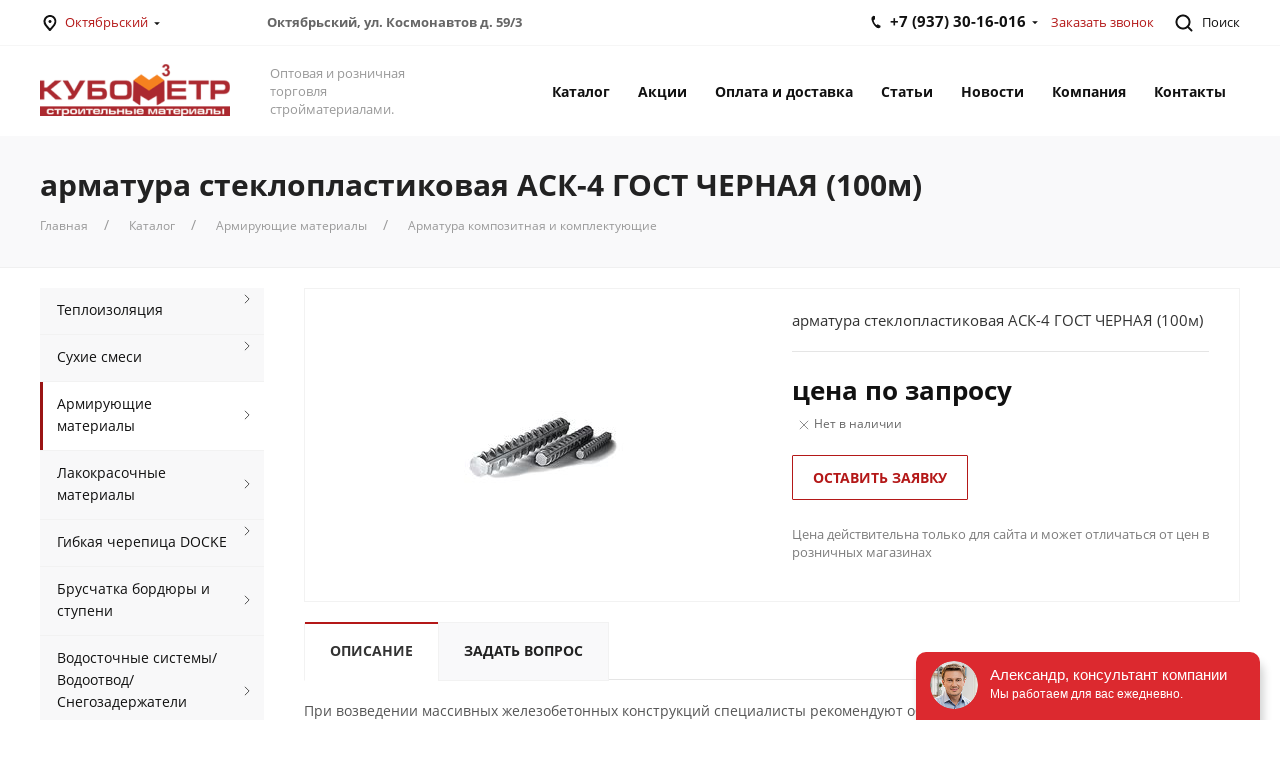

--- FILE ---
content_type: text/html; charset=UTF-8
request_url: https://xn--02-9kcqxnnsrf.xn--p1ai/catalog/armiruyushchie-materialy/composite-fittings/fittings-steklokompozita-ask-4-gost-50m-special-8524.html
body_size: 63118
content:
<!DOCTYPE html><html lang="ru"><head><meta charset="UTF-8"><meta content="width=device-width, initial-scale=1" name="viewport"><meta http-equiv="X-UA-Compatible" content="ie=edge"><title>арматура стеклопластиковая АСК-4 ГОСТ ЧЕРНАЯ (100м) | КУБОМЕТР02.РФ</title><base href="https://xn--02-9kcqxnnsrf.xn--p1ai/"><link rel="apple-touch-icon" sizes="60x60" href="assets/favicon/xapple-touch-icon.png.pagespeed.ic.snGnEE2t_b.webp"><link rel="icon" type="image/png" sizes="32x32" href="assets/favicon/xfavicon-32x32.png.pagespeed.ic.Nvo4q8gKX7.webp"><link rel="icon" type="image/png" sizes="16x16" href="assets/favicon/xfavicon-16x16.png.pagespeed.ic.HzRcWTs5om.webp"><link rel="manifest" href="assets/favicon/site.webmanifest"><link rel="mask-icon" href="assets/favicon/safari-pinned-tab.svg" color="#5bbad5"><meta name="msapplication-TileColor" content="#00aba9"><meta name="theme-color" content="#ffffff"><meta name="keywords" content="Кубометр, строительные материалы, магазин строительных материалов, стройматериалы, г. Октябрьский Башкортостан, Башкирия"><meta name="description" content="Оптовая и розничная продажа строительных материалов г. Октябрьский Республика Башкортостан"><meta name="yandex-verification" content="008510accd306b1f"/><link rel="stylesheet" href="/assets/A.cache,,_theme,,_styles_bce3493c50.min.css+components,,_mspnnotify,,_js,,_web,,_pn,,_pnotify.custom.css,Mcc.RJXTzMovci.css.pagespeed.cf.um7CEnG2aE.css" type="text/css"/><script src="https://code.jquery.com/jquery-3.6.3.min.js"></script><script async src="https://www.googletagmanager.com/gtag/js?id=G-VJ339LJ61H"></script><script>window.dataLayer=window.dataLayer||[];function gtag(){dataLayer.push(arguments);}gtag('js',new Date());gtag('config','G-VJ339LJ61H');</script><link rel="stylesheet" href="/assets/components/minishop2/css/web/default.css?v=d62e73368c" type="text/css"/><script type="text/javascript">miniShop2Config={"cssUrl":"\/assets\/components\/minishop2\/css\/web\/","jsUrl":"\/assets\/components\/minishop2\/js\/web\/","actionUrl":"\/assets\/components\/minishop2\/action.php","ctx":"web","close_all_message":"\u0437\u0430\u043a\u0440\u044b\u0442\u044c \u0432\u0441\u0435","price_format":[2,"."," "],"price_format_no_zeros":true,"weight_format":[3,"."," "],"weight_format_no_zeros":true};</script><link rel="stylesheet" href="/assets/components,_ajaxform,_css,_default.css+components,_msfavorites,_css,_web,_default.css+theme,_css,_mmenu.min.css.pagespeed.cc.7-51uRMI5o.css" type="text/css"/><script type="text/javascript">msfavoritesConfig={"actionUrl":"\/assets\/components\/msfavorites\/action.php","assetsBaseUrl":"\/assets\/"}</script><script type="text/javascript">if(typeof mse2Config=="undefined"){mse2Config={"cssUrl":"\/assets\/components\/msearch2\/css\/web\/","jsUrl":"\/assets\/components\/msearch2\/js\/web\/","actionUrl":"\/assets\/components\/msearch2\/action.php"};}if(typeof mse2FormConfig=="undefined"){mse2FormConfig={};}mse2FormConfig["9ec7a7a966914e7726865362a1882b4d55a5c8ab"]={"autocomplete":"true","queryVar":"query","minQuery":3,"pageId":8524};</script></head><body><div><header><div class="top"><div class="uk-container"><div class="uk-grid uk-grid-small uk-flex-middle" data-uk-grid><div class="uk-width-auto"><div class="uk-hidden@s"><a href="#offcanvas-menu"><i class="uk-margin-right" data-uk-icon="icon:menu;ratio:1.2"></i></a><a href="/" class="logo"><img src="assets/theme/img/148x40xlogo.png.pagespeed.ic.fltaGqVeG0.webp" width="148" height="40" alt="КУБОМЕТР02.РФ"></a></div><div class="city uk-visible@s"><i class="alignment" data-uk-icon="icon:location"></i><span class="uk-link-basic">Октябрьский<i class="triangle" data-uk-icon="icon: triangle-down;ratio:0.6"></i></span><div class="uk-dropdown" data-uk-dropdown><ul class="uk-list uk-margin-remove"><li><a href="https://mlz.kub02.ru/" target="_blank">Мелеуз</a></li><li><a href="https://kub02.ru/" target="_blank">Стерлитамак</a></li></ul></div></div><span class="address uk-display-inline-block uk-visible@l"><b>Октябрьский, ул. Космонавтов д. 59/3</b></span></div><div class="uk-width-expand uk-text-right"><div class="phone uk-margin-small-right uk-display-inline-block uk-visible@s"><a href="tel:+79373016016"><i class="alignment" uk-icon="icon:phone;ratio:0.9"></i>+7 (937) 30-16-016<i class="triangle" data-uk-icon="icon: triangle-down;ratio:0.6"></i></a><div class="uk-dropdown uk-text-left" data-uk-dropdown="duration: 300"><a href="tel:+73476736043">+7 (34767) 3-60-43 </a></div></div><a class="uk-link-basic uk-margin-right uk-visible@s" href="#modal-callback" data-uk-toggle>Заказать звонок</a><a class="search" href="#offcanvas-search" data-uk-toggle><i class="alignment" data-uk-icon="icon:search"></i> <span class="uk-visible@s">Поиск</span></a></div></div></div></div><div class="bottom uk-visible@s"><div data-uk-sticky="top: 200;animation: uk-animation-slide-top;media: @s"><div class="boundary-align uk-container"><div class="uk-grid uk-flex-middle" data-uk-grid><div class="uk-width-auto"><a href="/" class="logo"><img src="assets/theme/img/190x52xlogo.png.pagespeed.ic.LbZXNR1o5m.webp" width="190" height="52" alt="КУБОМЕТР02.РФ"></a></div><div class="store-mission"><span>Оптовая и розничная торговля стройматериалами.</span></div><div class="uk-width-expand"><ul class="uk-navbar-nav uk-flex-right"><li class="uk-visible@m"><a href="catalog/" class="uk-button uk-button-text">Каталог</a><div class="uk-dropdown" data-uk-dropdown="offset:-1;delay-hide:600;pos: bottom-justify; boundary: .boundary-align; boundary-align: true"><ul class="uk-grid uk-grid-small uk-child-width-1-4@m uk-child-width-1-5@l" data-uk-grid="margin:uk-margin-medium-top"><li class="uk-text-center"><a href="catalog/insulation/" class="uk-display-block uk-padding-small"><img src="[data-uri]" alt="Теплоизоляция" loading="lazy"><span class="uk-h3 uk-margin-top uk-display-block uk-margin-remove-bottom">Теплоизоляция</span></a></li><li class="uk-text-center"><a href="catalog/dry-mixes/" class="uk-display-block uk-padding-small"><img src="[data-uri]" alt="Сухие смеси" loading="lazy"><span class="uk-h3 uk-margin-top uk-display-block uk-margin-remove-bottom">Сухие смеси</span></a></li><li class="uk-text-center"><a href="catalog/armiruyushchie-materialy/" class="uk-display-block uk-padding-small"><img src="[data-uri]" alt="Армирующие материалы" loading="lazy"><span class="uk-h3 uk-margin-top uk-display-block uk-margin-remove-bottom">Армирующие материалы</span></a></li><li class="uk-text-center"><a href="catalog/paint/" class="uk-display-block uk-padding-small"><img src="[data-uri]" alt="Лакокрасочные материалы" loading="lazy"><span class="uk-h3 uk-margin-top uk-display-block uk-margin-remove-bottom">Лакокрасочные материалы</span></a></li><li class="uk-text-center"><a href="catalog/deke-gibkaya-cherepitsa/" class="uk-display-block uk-padding-small"><img src="[data-uri]" alt="Гибкая черепица DOCKE" loading="lazy"><span class="uk-h3 uk-margin-top uk-display-block uk-margin-remove-bottom">Гибкая черепица DOCKE</span></a></li><li class="uk-text-center"><a href="catalog/pavers-paving-tile/" class="uk-display-block uk-padding-small"><img src="[data-uri]" alt="Брусчатка бордюры и ступени" loading="lazy"><span class="uk-h3 uk-margin-top uk-display-block uk-margin-remove-bottom">Брусчатка бордюры и ступени</span></a></li><li class="uk-text-center"><a href="catalog/drain-system/" class="uk-display-block uk-padding-small"><img src="[data-uri]" alt="Водосточные системы/ Водоотвод/ Снегозадержатели" loading="lazy"><span class="uk-h3 uk-margin-top uk-display-block uk-margin-remove-bottom">Водосточные системы/ Водоотвод/ Снегозадержатели</span></a></li><li class="uk-text-center"><a href="catalog/arenda-spetstehniki.html" class="uk-display-block uk-padding-small"><img src="[data-uri]" alt="Аренда спецтехники" loading="lazy"><span class="uk-h3 uk-margin-top uk-display-block uk-margin-remove-bottom">Аренда спецтехники</span></a></li><li class="uk-text-center"><a href="catalog/drywall-gwp-csp/" class="uk-display-block uk-padding-small"><img src="[data-uri]" alt="Гипсокартон" loading="lazy"><span class="uk-h3 uk-margin-top uk-display-block uk-margin-remove-bottom">Гипсокартон</span></a></li><li class="uk-text-center"><a href="catalog/wind-hydro-vapor-barrier/" class="uk-display-block uk-padding-small"><img src="[data-uri]" alt="Строительные пленки" loading="lazy"><span class="uk-h3 uk-margin-top uk-display-block uk-margin-remove-bottom">Строительные пленки</span></a></li><li class="uk-text-center"><a href="catalog/decorative-stone/" class="uk-display-block uk-padding-small"><img src="[data-uri]" alt="Декоративный Камень" loading="lazy"><span class="uk-h3 uk-margin-top uk-display-block uk-margin-remove-bottom">Декоративный Камень</span></a></li><li class="uk-text-center"><a href="catalog/additives-in-the-solution-tekhnonikol/" class="uk-display-block uk-padding-small"><img src="[data-uri]" alt="Добавки в строительные смеси" loading="lazy"><span class="uk-h3 uk-margin-top uk-display-block uk-margin-remove-bottom">Добавки в строительные смеси</span></a></li><li class="uk-text-center"><a href="catalog/tools/" class="uk-display-block uk-padding-small"><img src="[data-uri]" alt="Ручной инструмент" loading="lazy"><span class="uk-h3 uk-margin-top uk-display-block uk-margin-remove-bottom">Ручной инструмент</span></a></li><li class="uk-text-center"><a href="catalog/brick/" class="uk-display-block uk-padding-small"><img src="[data-uri]" alt="Кирпич" loading="lazy"><span class="uk-h3 uk-margin-top uk-display-block uk-margin-remove-bottom">Кирпич</span></a></li><li class="uk-text-center"><a href="catalog/krovlya/" class="uk-display-block uk-padding-small"><img src="[data-uri]" alt="Скатная кровля" loading="lazy"><span class="uk-h3 uk-margin-top uk-display-block uk-margin-remove-bottom">Скатная кровля</span></a></li><li class="uk-text-center"><a href="catalog/fasteners/" class="uk-display-block uk-padding-small"><img src="[data-uri]" alt="Крепежи" loading="lazy"><span class="uk-h3 uk-margin-top uk-display-block uk-margin-remove-bottom">Крепежи</span></a></li><li class="uk-text-center"><a href="catalog/the-strip-paint-fiberglass-serpyanka-adhesive-tape-bags/" class="uk-display-block uk-padding-small"><img src="[data-uri]" alt="Ленты строительные" loading="lazy"><span class="uk-h3 uk-margin-top uk-display-block uk-margin-remove-bottom">Ленты строительные</span></a></li><li class="uk-text-center"><a href="catalog/scaffolding/" class="uk-display-block uk-padding-small"><img src="[data-uri]" alt="Леса строительные" loading="lazy"><span class="uk-h3 uk-margin-top uk-display-block uk-margin-remove-bottom">Леса строительные</span></a></li><li class="uk-text-center"><a href="catalog/foam-mounting-sealant-liquid-nails/" class="uk-display-block uk-padding-small"><img src="[data-uri]" alt="Пена монтажная, герметики, жидкие гвозди" loading="lazy"><span class="uk-h3 uk-margin-top uk-display-block uk-margin-remove-bottom">Пена монтажная, герметики, жидкие гвозди</span></a></li><li class="uk-text-center"><a href="catalog/suspended-ceilings/" class="uk-display-block uk-padding-small"><img src="[data-uri]" alt="Подвесные потолки" loading="lazy"><span class="uk-h3 uk-margin-top uk-display-block uk-margin-remove-bottom">Подвесные потолки</span></a></li><li class="uk-text-center"><a href="catalog/profile-for-drywall/" class="uk-display-block uk-padding-small"><img src="[data-uri]" alt="Металлический профиль" loading="lazy"><span class="uk-h3 uk-margin-top uk-display-block uk-margin-remove-bottom">Металлический профиль</span></a></li><li class="uk-text-center"><a href="catalog/roll-waterproofing-mastic-primer-bitumen/" class="uk-display-block uk-padding-small"><img src="[data-uri]" alt="Битумные материалы" loading="lazy"><span class="uk-h3 uk-margin-top uk-display-block uk-margin-remove-bottom">Битумные материалы</span></a></li><li class="uk-text-center"><a href="catalog/vinyl-siding/" class="uk-display-block uk-padding-small"><img src="[data-uri]" alt="Фасадные панели/ Софиты" loading="lazy"><span class="uk-h3 uk-margin-top uk-display-block uk-margin-remove-bottom">Фасадные панели/ Софиты</span></a></li><li class="uk-text-center"><a href="catalog/santehnika/" class="uk-display-block uk-padding-small"><img src="/assets/cache/images/categories/x06hcpifg08santehnika.496c3504.webp.pagespeed.ic.dxPSn_snZm.webp" alt="Сантехника" height="90" loading="lazy"><span class="uk-h3 uk-margin-top uk-display-block uk-margin-remove-bottom">Сантехника</span></a></li><li class="uk-text-center"><a href="catalog/drevesno-plitnye-materialy/" class="uk-display-block uk-padding-small"><img src="[data-uri]" alt="Древесно-плитные материалы" loading="lazy"><span class="uk-h3 uk-margin-top uk-display-block uk-margin-remove-bottom">Древесно-плитные материалы</span></a></li><li class="uk-text-center"><a href="catalog/mansardnye-lestnitsy/" class="uk-display-block uk-padding-small"><img src="[data-uri]" alt="Мансардные лестницы" loading="lazy"><span class="uk-h3 uk-margin-top uk-display-block uk-margin-remove-bottom">Мансардные лестницы</span></a></li><li class="uk-text-center"><a href="catalog/napolnye-pokrytiya/" class="uk-display-block uk-padding-small"><img src="[data-uri]" alt="Напольные покрытия" loading="lazy"><span class="uk-h3 uk-margin-top uk-display-block uk-margin-remove-bottom">Напольные покрытия</span></a></li><li class="uk-text-center"><a href="catalog/podsistema-dlya-ventiliruemogo-fasada/" class="uk-display-block uk-padding-small"><img src="[data-uri]" alt="Подсистема для вентилируемого фасада" loading="lazy"><span class="uk-h3 uk-margin-top uk-display-block uk-margin-remove-bottom">Подсистема для вентилируемого фасада</span></a></li><li class="uk-text-center"><a href="catalog/terrasnaya-doska/" class="uk-display-block uk-padding-small"><img src="[data-uri]" alt="Террасная доска" loading="lazy"><span class="uk-h3 uk-margin-top uk-display-block uk-margin-remove-bottom">Террасная доска</span></a></li><li class="uk-text-center"><a href="catalog/stenovye-materialy/" class="uk-display-block uk-padding-small"><img src="[data-uri]" alt="Стеновые материалы" loading="lazy"><span class="uk-h3 uk-margin-top uk-display-block uk-margin-remove-bottom">Стеновые материалы</span></a></li><li class="uk-text-center"><a href="catalog/metallocherepitsa/" class="uk-display-block uk-padding-small"><img src="[data-uri]" alt="Металлочерепица" style="max-width:90px"/><span class="uk-h3 uk-margin-top uk-display-block uk-margin-remove-bottom">Металлочерепица</span></a></li></ul></div></li><li class="uk-visible@m"><a href="stock/" class="uk-button uk-button-text">Акции</a></li><li class="uk-visible@m"><a href="payment-and-shipping.html" class="uk-button uk-button-text">Оплата и доставка</a></li><li class="uk-visible@m"><a href="article/" class="uk-button uk-button-text">Статьи</a></li><li class="uk-visible@m"><a href="novosti/" class="uk-button uk-button-text">Новости</a></li><li class="uk-visible@m"><a href="company.html" class="uk-button uk-button-text">Компания</a></li><li class="uk-visible@m"><a href="contacts.html" class="uk-button uk-button-text">Контакты</a></li><li class="uk-hidden@m"><a href="#offcanvas-menu" data-uk-toggle class="uk-button uk-button-text"><i data-uk-icon="icon:menu;ratio:1.4"></i></a></li><li class="search-box"><a class="search" href="#offcanvas-search" data-uk-toggle><i class="alignment" data-uk-icon="icon:search;ratio:1.4"></i></a></li></ul></div></div></div></div></div></header><div class="main" data-uk-height-viewport="expand: true"><div class="afterhead"><div class="uk-container"> <h1 class="uk-margin-small-bottom">арматура стеклопластиковая АСК-4 ГОСТ ЧЕРНАЯ (100м)</h1><ul class="uk-breadcrumb uk-margin-small-top"><li class="breadcrumb-item"><a href="">Главная</a></li><li class="breadcrumb-item"><a href="catalog/">Каталог</a></li><li class="breadcrumb-item"><a href="catalog/armiruyushchie-materialy/">Армирующие материалы</a></li><li class="breadcrumb-item"><a href="catalog/armiruyushchie-materialy/composite-fittings/">Арматура композитная и комплектующие</a></li></ul></div></div><div class="uk-container uk-margin"><div class="uk-grid" data-uk-grid><aside class="uk-visible@s"><ul class="uk-list"><li class="first"><a href="catalog/insulation/">Теплоизоляция <i class="uk-position-center-right" uk-icon="icon:chevron-right;ratio:0.7"></i></a><div class="uk-dropdown uk-box-shadow-medium uk-background-default" data-uk-dropdown="pos:right-top"><ul class="uk-nav uk-dropdown-nav"><li class="first"><a href="catalog/insulation/stone-wool-technonikol/">Каменная вата ТехноНИКОЛЬ</a></li><li><a href="catalog/insulation/a-foam-plastic-of-psb-with/">Пенопласт ПСБ-С</a></li><li><a href="catalog/insulation/glass-wool/">Стекловата</a></li><li><a href="catalog/insulation/basvul/">Каменная вата BASWOOL</a></li><li><a href="catalog/insulation/ekstruzionnyy-penopolistirol-tehnonikol-xps/">Экструзионный пенополистирол ТЕХНОНИКОЛЬ Техноплекс</a></li><li><a href="catalog/insulation/teploizolyatsionnye-plity-pir/">Теплоизоляционные плиты PIR</a></li><li><a href="catalog/insulation/steklovata-tehnonikol/">Стекловолокно</a></li><li><a href="catalog/insulation/kamennaya-vata-izover/">Каменная вата Изовер</a></li><li class="last"><a href="catalog/insulation/utsenka/">Уценка</a></li></ul></div></li><li><a href="catalog/dry-mixes/">Сухие смеси <i class="uk-position-center-right" uk-icon="icon:chevron-right;ratio:0.7"></i></a><div class="uk-dropdown uk-box-shadow-medium uk-background-default" data-uk-dropdown="pos:right-top"><ul class="uk-nav uk-dropdown-nav"><li class="first"><a href="catalog/dry-mixes/troweling/">Затирка</a></li><li><a href="catalog/dry-mixes/cement/">Цемент</a></li><li><a href="catalog/dry-mixes/of-bergauf/">Гидроизоляция</a></li><li><a href="catalog/dry-mixes/quick/">Монтажные смеси</a></li><li><a href="catalog/dry-mixes/dekorativnye-shtukaturki/">Декоративные штукатурки</a></li><li><a href="catalog/dry-mixes/kleya/">Клей плиточный</a></li><li><a href="catalog/dry-mixes/poly/">Полы</a></li><li><a href="catalog/dry-mixes/fasadnye-kleya/">Клей фасадный</a></li><li><a href="catalog/dry-mixes/shpaklevki/">Шпаклевки</a></li><li class="last"><a href="catalog/dry-mixes/shtukaturki/">Штукатурки</a></li></ul></div></li><li class="active"><a href="catalog/armiruyushchie-materialy/">Армирующие материалы <i class="uk-position-center-right" uk-icon="icon:chevron-right;ratio:0.7"></i></a><div class="uk-dropdown uk-box-shadow-medium uk-background-default" data-uk-dropdown="pos:right-top"><ul class="uk-nav uk-dropdown-nav"><li class="first active"><a href="catalog/armiruyushchie-materialy/composite-fittings/">Арматура композитная и комплектующие</a></li><li><a href="catalog/armiruyushchie-materialy/masonry-mesh/">Сетка кладочная металлическая</a></li><li class="last"><a href="catalog/armiruyushchie-materialy/setki-malyarnye/">Сетки малярные</a></li></ul></div></li><li><a href="catalog/paint/">Лакокрасочные материалы <i class="uk-position-center-right" uk-icon="icon:chevron-right;ratio:0.7"></i></a><div class="uk-dropdown uk-box-shadow-medium uk-background-default" data-uk-dropdown="pos:right-top"><ul class="uk-nav uk-dropdown-nav"><li class="first"><a href="catalog/paint/soils/">Грунтовки, пропитки по дереву</a></li><li><a href="catalog/paint/azure/">Краска Альпина</a></li><li><a href="catalog/paint/decorator/">Краска Декоратор</a></li><li><a href="catalog/paint/glue-for-wallpaper-covering/">Клея для обоев и ПВА</a></li><li><a href="catalog/paint/those-liquid/">Растворители</a></li><li><a href="catalog/paint/enamel/">Эмали</a></li><li><a href="catalog/paint/bayramix/">Декоративные отделочные материалы Bayramix</a></li><li><a href="catalog/paint/dekorativnyie-sostavyi/">Декоративные составы</a></li><li><a href="catalog/paint/kolerovochnaya-pasta-bergauf-ne-otobrazhat/">Колеровочная паста Бергауф/ не отображать</a></li><li class="last"><a href="catalog/paint/kraska-bergauf/">Краска Бергауф</a></li></ul></div></li><li><a href="catalog/deke-gibkaya-cherepitsa/">Гибкая черепица DOCKE <i class="uk-position-center-right" uk-icon="icon:chevron-right;ratio:0.7"></i></a><div class="uk-dropdown uk-box-shadow-medium uk-background-default" data-uk-dropdown="pos:right-top"><ul class="uk-nav uk-dropdown-nav"><li class="first"><a href="catalog/deke-gibkaya-cherepitsa/dobornye-elementy/">Доборные элементы</a></li></ul></div></li><li><a href="catalog/pavers-paving-tile/">Брусчатка бордюры и ступени <i class="uk-position-center-right" uk-icon="icon:chevron-right;ratio:0.7"></i></a><div class="uk-dropdown uk-box-shadow-medium uk-background-default" data-uk-dropdown="pos:right-top"><ul class="uk-nav uk-dropdown-nav"><li class="first"><a href="catalog/pavers-paving-tile/curbs/">Бордюры</a></li><li><a href="catalog/pavers-paving-tile/farbshtayn/">Фарбштайн</a></li><li><a href="catalog/pavers-paving-tile/ufa/">Брусчатка вибропрессованная</a></li><li class="last"><a href="catalog/pavers-paving-tile/evroblok/">ЕВРОБЛОК</a></li></ul></div></li><li><a href="catalog/drain-system/">Водосточные системы/ Водоотвод/ Снегозадержатели <i class="uk-position-center-right" uk-icon="icon:chevron-right;ratio:0.7"></i></a><div class="uk-dropdown uk-box-shadow-medium uk-background-default" data-uk-dropdown="pos:right-top"><ul class="uk-nav uk-dropdown-nav"><li class="first"><a href="catalog/drain-system/gidrolica/">Гидролика, системы водоотвода</a></li><li><a href="catalog/drain-system/metallprofil/">Водосточная система МеталлПрофиль</a></li><li><a href="catalog/drain-system/snegozaderzhateli-borge/">Снегозадержатели</a></li><li><a href="catalog/drain-system/vodostochnaya-sistema-docke/">Водосточная система DOCKE</a></li><li class="last"><a href="catalog/drain-system/lyuki-polimerpeschanyekanalizatsionnye/">Люки полимерпесчаные/канализационные</a></li></ul></div></li><li><a href="catalog/drywall-gwp-csp/">Гипсокартон <i class="uk-position-center-right" uk-icon="icon:chevron-right;ratio:0.7"></i></a><div class="uk-dropdown uk-box-shadow-medium uk-background-default" data-uk-dropdown="pos:right-top"><ul class="uk-nav uk-dropdown-nav"><li class="first"><a href="catalog/drywall-gwp-csp/stenovye-paneli/">Стеновые панели</a></li></ul></div></li><li><a href="catalog/wind-hydro-vapor-barrier/">Строительные пленки <i class="uk-position-center-right" uk-icon="icon:chevron-right;ratio:0.7"></i></a><div class="uk-dropdown uk-box-shadow-medium uk-background-default" data-uk-dropdown="pos:right-top"><ul class="uk-nav uk-dropdown-nav"><li class="first"><a href="catalog/wind-hydro-vapor-barrier/membrane-tehnonikol/">ТехноНиколь Мембраны</a></li><li><a href="catalog/wind-hydro-vapor-barrier/ldpe-polyethylene/">Полиэтилен ПВД</a></li><li><a href="catalog/wind-hydro-vapor-barrier/geotekstil/">Геотекстиль</a></li><li class="last"><a href="catalog/wind-hydro-vapor-barrier/ondutis-membrany/">Ондутис Мембраны</a></li></ul></div></li><li><a href="catalog/decorative-stone/">Декоративный Камень <i class="uk-position-center-right" uk-icon="icon:chevron-right;ratio:0.7"></i></a><div class="uk-dropdown uk-box-shadow-medium uk-background-default" data-uk-dropdown="pos:right-top"><ul class="uk-nav uk-dropdown-nav"><li class="first"><a href="catalog/decorative-stone/artificial-stone-kamelot/">Камелот</a></li><li class="last"><a href="catalog/decorative-stone/lemezit/">Натуральный камень</a></li></ul></div></li><li><a href="catalog/additives-in-the-solution-tekhnonikol/">Добавки в строительные смеси</a></li><li><a href="catalog/tools/">Ручной инструмент <i class="uk-position-center-right" uk-icon="icon:chevron-right;ratio:0.7"></i></a><div class="uk-dropdown uk-box-shadow-medium uk-background-default" data-uk-dropdown="pos:right-top"><ul class="uk-nav uk-dropdown-nav"><li class="first"><a href="catalog/tools/bits/">Биты</a></li><li><a href="catalog/tools/drill-bur/">Бур</a></li><li><a href="catalog/tools/cushions/">Валики</a></li><li><a href="catalog/tools/baths/">Ванночки</a></li><li><a href="catalog/tools/chisel/">Зубило</a></li><li><a href="catalog/tools/brush/">Кисти</a></li><li><a href="catalog/tools/crosses/">Крестики</a></li><li><a href="catalog/tools/hammer-pliers/">Молоток/Плоскогубцы</a></li><li><a href="catalog/tools/knives/">Ножи</a></li><li><a href="catalog/tools/gloves/">Средства индивидуальной защиты</a></li><li><a href="catalog/tools/roulette/">Измерительный инструмент</a></li><li><a href="catalog/tools/drill/">Сверло</a></li><li><a href="catalog/tools/tent/">ТЕНТ</a></li><li><a href="catalog/tools/float/">ТЕРКИ</a></li><li><a href="catalog/tools/cliffsidecircles/">Шлифсетка,Круги</a></li><li><a href="catalog/tools/spatula/">Штукатурный инструмент</a></li><li><a href="catalog/tools/electrodes/">Электроды</a></li><li class="last"><a href="catalog/tools/hozyaystvennye-tovary/">Хозяйственные товары</a></li></ul></div></li><li><a href="catalog/brick/">Кирпич</a></li><li><a href="catalog/krovlya/">Скатная кровля <i class="uk-position-center-right" uk-icon="icon:chevron-right;ratio:0.7"></i></a><div class="uk-dropdown uk-box-shadow-medium uk-background-default" data-uk-dropdown="pos:right-top"><ul class="uk-nav uk-dropdown-nav"><li class="first"><a href="catalog/krovlya/metallocherepicza-izhevsk/">Металлочерепица</a></li></ul></div></li><li><a href="catalog/fasteners/">Крепежи <i class="uk-position-center-right" uk-icon="icon:chevron-right;ratio:0.7"></i></a><div class="uk-dropdown uk-box-shadow-medium uk-background-default" data-uk-dropdown="pos:right-top"><ul class="uk-nav uk-dropdown-nav"><li class="first"><a href="catalog/fasteners/anchor-bolts/">Анкера/Болты</a></li><li><a href="catalog/fasteners/nails/">Гвозди/Скобы</a></li><li><a href="catalog/fasteners/dowel-for-insulationizm/">Дюбель для теплоизоляции(ИЗМ)</a></li><li><a href="catalog/fasteners/dowels/">Дюбеля</a></li><li><a href="catalog/fasteners/dowels-for-aerated-concrete/">Дюбеля для газобетона</a></li><li><a href="catalog/fasteners/perforated-fasteners/">Перфорированный крепеж</a></li><li><a href="catalog/fasteners/screw-prescribe/">Саморез прессшайба</a></li><li><a href="catalog/fasteners/screws/">Саморезы</a></li><li><a href="catalog/fasteners/roofing-screws/">Саморезы кровельные</a></li><li><a href="catalog/fasteners/screws-universal-yellow/">Саморезы универсальные (желтые)</a></li><li><a href="catalog/fasteners/zaklepki/">Заклепки</a></li><li><a href="catalog/fasteners/fundamentnyie-ankera/">фундаментные анкера</a></li><li class="last"><a href="catalog/fasteners/krepezh-dlya-ploskoy-krovli/">Крепеж для плоской кровли</a></li></ul></div></li><li><a href="catalog/the-strip-paint-fiberglass-serpyanka-adhesive-tape-bags/">Ленты строительные <i class="uk-position-center-right" uk-icon="icon:chevron-right;ratio:0.7"></i></a><div class="uk-dropdown uk-box-shadow-medium uk-background-default" data-uk-dropdown="pos:right-top"><ul class="uk-nav uk-dropdown-nav"><li class="first"><a href="catalog/the-strip-paint-fiberglass-serpyanka-adhesive-tape-bags/armirovannyy-skotch/">Армированный скотч</a></li><li><a href="catalog/the-strip-paint-fiberglass-serpyanka-adhesive-tape-bags/kleykie-lenty/">Клейкие ленты</a></li><li><a href="catalog/the-strip-paint-fiberglass-serpyanka-adhesive-tape-bags/lenty-malyarnye/">Ленты малярные</a></li><li><a href="catalog/the-strip-paint-fiberglass-serpyanka-adhesive-tape-bags/lenty-uplotnitelnye/">Ленты уплотнительные</a></li><li class="last"><a href="catalog/the-strip-paint-fiberglass-serpyanka-adhesive-tape-bags/metalizirovannye-skotchi/">Метализированные скотчи</a></li></ul></div></li><li><a href="catalog/scaffolding/">Леса строительные</a></li><li><a href="catalog/foam-mounting-sealant-liquid-nails/">Пена монтажная, герметики, жидкие гвозди <i class="uk-position-center-right" uk-icon="icon:chevron-right;ratio:0.7"></i></a><div class="uk-dropdown uk-box-shadow-medium uk-background-default" data-uk-dropdown="pos:right-top"><ul class="uk-nav uk-dropdown-nav"><li class="first"><a href="catalog/foam-mounting-sealant-liquid-nails/liquid-nails/">Жидкие гвозди</a></li><li><a href="catalog/foam-mounting-sealant-liquid-nails/cleaner-for-foam/">Очиститель пены</a></li><li><a href="catalog/foam-mounting-sealant-liquid-nails/gun/">Пистолеты</a></li><li><a href="catalog/foam-mounting-sealant-liquid-nails/tehnonikol-germetiki/">Герметики</a></li><li class="last"><a href="catalog/foam-mounting-sealant-liquid-nails/pena/">Пена монтажная</a></li></ul></div></li><li><a href="catalog/suspended-ceilings/">Подвесные потолки</a></li><li><a href="catalog/profile-for-drywall/">Металлический профиль</a></li><li><a href="catalog/roll-waterproofing-mastic-primer-bitumen/">Битумные материалы <i class="uk-position-center-right" uk-icon="icon:chevron-right;ratio:0.7"></i></a><div class="uk-dropdown uk-box-shadow-medium uk-background-default" data-uk-dropdown="pos:right-top"><ul class="uk-nav uk-dropdown-nav"><li class="first"><a href="catalog/roll-waterproofing-mastic-primer-bitumen/bikrost/">Рулонная гидроизоляция</a></li><li><a href="catalog/roll-waterproofing-mastic-primer-bitumen/burner-diffusers/">Горелки/Аэраторы/Воронки</a></li><li><a href="catalog/roll-waterproofing-mastic-primer-bitumen/nikoband/">Никобанд</a></li><li><a href="catalog/roll-waterproofing-mastic-primer-bitumen/fold-planter/">Профилированная мембрана Planter</a></li><li><a href="catalog/roll-waterproofing-mastic-primer-bitumen/primer-mastic-bitumen/">Праймер мастика битум</a></li><li class="last"><a href="catalog/roll-waterproofing-mastic-primer-bitumen/ruberoidpergamin/">Рубероид пергамин</a></li></ul></div></li><li><a href="catalog/vinyl-siding/">Фасадные панели/ Софиты <i class="uk-position-center-right" uk-icon="icon:chevron-right;ratio:0.7"></i></a><div class="uk-dropdown uk-box-shadow-medium uk-background-default" data-uk-dropdown="pos:right-top"><ul class="uk-nav uk-dropdown-nav"><li class="first"><a href="catalog/vinyl-siding/soffice/">Софиты DOCKE</a></li><li><a href="catalog/vinyl-siding/facade-panels/">Фасадные панели DOCKE</a></li><li><a href="catalog/vinyl-siding/dobornye-elementy/">Доборные элементы</a></li><li><a href="catalog/vinyl-siding/sofity-tehnonikol/">Софиты ТехноНИКОЛЬ</a></li><li><a href="catalog/vinyl-siding/amk/">АМК</a></li><li class="last"><a href="catalog/vinyl-siding/sayding/">Сайдинг</a></li></ul></div></li><li><a href="catalog/santehnika/">Сантехника <i class="uk-position-center-right" uk-icon="icon:chevron-right;ratio:0.7"></i></a><div class="uk-dropdown uk-box-shadow-medium uk-background-default" data-uk-dropdown="pos:right-top"><ul class="uk-nav uk-dropdown-nav"><li class="first"><a href="catalog/santehnika/baki-membrannye/">Баки мембранные</a></li><li><a href="catalog/santehnika/ventilyatsiya/">Вентиляция</a></li><li><a href="catalog/santehnika/instrumenty-dlya-santehnika/">Инструменты для сантехника</a></li><li><a href="catalog/santehnika/kanalizatsiya/">Канализация</a></li><li><a href="catalog/santehnika/kollektora-uzly-komplektuyushchie/">Коллектора, узлы, комплектующие</a></li><li><a href="catalog/santehnika/komplektuyushchie-dlya-sistem-otopleniya/">Комплектующие для систем отопления и водоснабжения</a></li><li><a href="catalog/santehnika/moyki-rakoviny-umyvalniki/">Мойки, раковины, умывальники, пьедесталы</a></li><li><a href="catalog/santehnika/nasosy/">Насосы, насосные станции</a></li><li><a href="catalog/santehnika/opora-polipropil-homuty-metal-skoby-homuty-chervyachvint-nerzh/">Опора полипропил. Хомуты метал. Скобы</a></li><li><a href="catalog/santehnika/podvodki-gibkie/">Подводки гибкие</a></li><li><a href="catalog/santehnika/radiatory/">Радиаторы, конвектора</a></li><li><a href="catalog/santehnika/raznoe-po-santehnike/">Разное по сантехнике</a></li><li><a href="catalog/santehnika/sedelki-polietil-vrezka-v-trubu/">Седелки полиэтил. (врезка в трубу)</a></li><li><a href="catalog/santehnika/sifony-gofry-vypuski/">Сифоны, гофры, выпуски</a></li><li><a href="catalog/santehnika/teplonositel/">Теплоноситель</a></li><li><a href="catalog/santehnika/trubnaya-izolyatsiya-dempfernaya-lenta/">Трубная изоляция , демпферная лента</a></li><li><a href="catalog/santehnika/truby-iz-sshitogo-polietilena/">Трубы из сшитого полиэтилена</a></li><li><a href="catalog/santehnika/gidrovlicheskie-razdeliteli-gidrostrelki/">Гидровлические разделители (гидрострелки)</a></li><li><a href="catalog/santehnika/truby-metalloplastovye/">Трубы металлопластовые</a></li><li><a href="catalog/santehnika/truby-polipropilenovye/">Трубы полипропиленовые</a></li><li><a href="catalog/santehnika/filtra-kartridzhi/">Фильтра, картриджи</a></li><li><a href="catalog/santehnika/fitingi-latun-stal/">Фитинги латунь. Сталь</a></li><li><a href="catalog/santehnika/shlangi-polivochnye/">Садовый, поливочный инвентарь</a></li><li><a href="catalog/santehnika/fitingi-polipropilenovye/">Фитинги полипропиленовые</a></li><li><a href="catalog/santehnika/flantsevye-zatvory-zadvizhki-krany/">Фланцевые затворы, задвижки, краны. Фланцы метал.</a></li><li><a href="catalog/santehnika/shkafy-kollektornye/">Шкафы коллекторные</a></li><li><a href="catalog/santehnika/vanny-poddony/">Ванны, поддоны, душевые ширмы, кабины</a></li><li><a href="catalog/santehnika/vodonagrevateli/">Водонагреватели электрические</a></li><li><a href="catalog/santehnika/kotly/">Котлы</a></li><li><a href="catalog/santehnika/boylery/">Бойлеры</a></li><li><a href="catalog/santehnika/stabilizatory/">Стабилизаторы</a></li><li><a href="catalog/santehnika/unitazy-installyatsii/">Унитазы. Биде. Писсуары. Инсталляции</a></li><li><a href="catalog/santehnika/truba-gofrirovannaya-nerzh/">Труба гофрированная нерж.</a></li><li><a href="catalog/santehnika/smesiteli2/">Смесители</a></li><li><a href="catalog/santehnika/truba-pnd/">Труба ПНД</a></li><li><a href="catalog/santehnika/fitingi-dlya-gofrirovannoy-nerzh-truby/">Фитинги для гофрированной нерж. трубы</a></li><li><a href="catalog/santehnika/fitingi-pnd/">Фитинги ПНД</a></li><li><a href="catalog/santehnika/teplyy-pol/">Теплый пол</a></li><li><a href="catalog/santehnika/konditsionery-split-sistemy/">Кондиционеры, сплит системы, тепловые завесы, тепловентиляторы</a></li><li><a href="catalog/santehnika/aksessuary-dlya-vannyh-komnat/">Фитинги компрессионные для сшитого полиэтилена</a></li><li><a href="catalog/santehnika/polotentsesushiteli/">Полотенцесушители</a></li><li><a href="catalog/santehnika/baki-plastikovye/">Баки пластиковые</a></li><li><a href="catalog/santehnika/mebel-dlya-vannoy-komnaty/">Мебель для ванной комнаты</a></li><li><a href="catalog/santehnika/gruppy-bystrogo-montazha/">Группы быстрого монтажа</a></li><li><a href="catalog/santehnika/sistema-neptun-zashchita-ot-protechi-vody/">Система Нептун (защита от протечи воды)</a></li><li><a href="catalog/santehnika/aksessuary-dlya-vannoy-komnaty/">Аксессуары для ванной комнаты</a></li><li><a href="catalog/santehnika/teny-nagrevatelnyy-element-anody/">ТЭНы (Нагревательный элемент) , Аноды</a></li><li><a href="catalog/santehnika/zavesy/">Трубы ППУ, комплектующие к ним</a></li><li><a href="catalog/santehnika/gazovye-kolonki/">Водонагреватели газовые (Газовые колонки)</a></li><li class="last"><a href="catalog/santehnika/pozharnoe-oborudovanie/">Противопожарное оборудование, трубы, фитинги</a></li></ul></div></li><li><a href="catalog/drevesno-plitnye-materialy/">Древесно-плитные материалы <i class="uk-position-center-right" uk-icon="icon:chevron-right;ratio:0.7"></i></a><div class="uk-dropdown uk-box-shadow-medium uk-background-default" data-uk-dropdown="pos:right-top"><ul class="uk-nav uk-dropdown-nav"><li class="first"><a href="catalog/drevesno-plitnye-materialy/cbpb-cement-bonded-particle-board/">Цементно-стружечная плита</a></li><li><a href="catalog/drevesno-plitnye-materialy/osp3/">ОСП-3</a></li><li class="last"><a href="catalog/drevesno-plitnye-materialy/fanera-bereza/">Фанера</a></li></ul></div></li><li><a href="catalog/mansardnye-lestnitsy/">Мансардные лестницы</a></li><li><a href="catalog/napolnye-pokrytiya/">Напольные покрытия <i class="uk-position-center-right" uk-icon="icon:chevron-right;ratio:0.7"></i></a><div class="uk-dropdown uk-box-shadow-medium uk-background-default" data-uk-dropdown="pos:right-top"><ul class="uk-nav uk-dropdown-nav"><li class="first"><a href="catalog/napolnye-pokrytiya/plintus-skrytyy-pro-design/">Плинтус скрытый Pro Design</a></li><li><a href="catalog/napolnye-pokrytiya/izolar-podlozhki-iz-vspenennogo-polietilena/">Подложка</a></li><li><a href="catalog/napolnye-pokrytiya/keramogranit/">Керамогранит</a></li><li><a href="catalog/napolnye-pokrytiya/laminate/">Ламинат</a></li><li class="last"><a href="catalog/napolnye-pokrytiya/linoleum/">Линолеум</a></li></ul></div></li><li><a href="catalog/podsistema-dlya-ventiliruemogo-fasada/">Подсистема для вентилируемого фасада</a></li><li><a href="catalog/terrasnaya-doska/">Террасная доска <i class="uk-position-center-right" uk-icon="icon:chevron-right;ratio:0.7"></i></a><div class="uk-dropdown uk-box-shadow-medium uk-background-default" data-uk-dropdown="pos:right-top"><ul class="uk-nav uk-dropdown-nav"><li class="first"><a href="catalog/terrasnaya-doska/absolyut/">АБСОЛЮТ</a></li><li class="last"><a href="catalog/terrasnaya-doska/deke/">ДЕКЕ</a></li></ul></div></li><li><a href="catalog/stenovye-materialy/">Стеновые материалы <i class="uk-position-center-right" uk-icon="icon:chevron-right;ratio:0.7"></i></a><div class="uk-dropdown uk-box-shadow-medium uk-background-default" data-uk-dropdown="pos:right-top"><ul class="uk-nav uk-dropdown-nav"><li class="first"><a href="catalog/stenovye-materialy/brick-togliatti-tkk/">Кирпич облицовочный Горус/заглушка</a></li><li class="last"><a href="catalog/stenovye-materialy/aerated-concrete/">Газобетон</a></li></ul></div></li><li class="last"><a href="catalog/metallocherepitsa/">Металлочерепица</a></li></ul></aside> <div class="uk-width-expand"><div id="msProduct" class="product_page"><div class="first"><div class="uk-grid uk-child-width-1-2@m uk-flex-middle" data-uk-grid><div class="uk-text-center"><div id="msGallery"><div class="fotorama" data-nav="thumbs" data-thumbheight="45" data-allowfullscreen="false" data-swipe="true" data-autoplay="5000"><a href="/assets/images/products/8524/524165454154.jpg" target="_blank"><img src="/assets/images/products/8524/small/524165454154.jpg" alt="" title=""></a></div></div></div><div><form class="form-horizontal ms2_form" method="post"><div class="rating"></div><div class="title">арматура стеклопластиковая АСК-4 ГОСТ ЧЕРНАЯ (100м)</div><hr/><div class="price">цена по запросу</div><span class="count_available bad"><i uk-icon="icon:close;ratio:0.7"></i> Нет в наличии</span><div class="buttons uk-margin"><a href="#modal-callback" class="uk-button uk-button-red reverse" data-uk-toggle>Оставить заявку</a></div><p class="uk-text-small">Цена действительна только для сайта и может отличаться от цен в розничных магазинах </p></form></div></div></div><div class="second uk-margin-top" id="content"><ul class="uk-tab uk-tab-shin" data-uk-tab="swipe:false;animation: uk-animation-fade"><li class="uk-active"><a href="#">Описание</a></li> <li><a href="#">Задать вопрос</a></li></ul><div class="uk-switcher"><div class="content"><p>При возведении массивных железобетонных конструкций специалисты рекомендуют обращать особое внимание на прочность и надежность их основания, призванного воспринимать все нагрузки и равномерно распределять их на грунт. Укрепить фундамент поможет базальтопластиковая арматура, представляющая собой неметаллические стержни произвольной длины. Производятся они из стеклянных или базальтовых волокон, которые пропитываются и связываются устойчивым химически полимером.- Надежность.</p><p>Базальтопластиковая арматура выдерживает в 2-2.5 раза нагрузки на разрыв, чем стальные стержни с аналогичными диаметрами.- Легкость. Плотность композитной пластиковой арматуры в 4-5 раз меньше, чем у стали. Это свойство приводит уменьшению всех изделий и конструкций, сделанных с применением базальтопластиковой арматуры.- Простота в монтаже и доставке. За счет небольшого веса базальтопластиковой арматуры облегчаются процессы разгрузочно-погрузочных работ, хранения, транспортировки и монтажа, и происходит сокращение затрат на них.</p> </div><div><form action="" onsubmit="yaCounter53523175.reachGoal('vopros'); ga('send', 'event', ' zadatvopros', ' vopros');" method="post" class="ajax_form uk-form-stacked"><div class="uk-grid" data-uk-grid><div class="uk-width-1-2@s uk-width-2-5@m"><label class="uk-form-label">*Сообщение</label><div class="uk-form-controls"><textarea class="uk-textarea" rows="12" id="quess_text" name="quess_text"></textarea></div></div><div class="uk-width-1-2@s uk-width-3-5@m"><div class="uk-margin-small"><label class="uk-form-label">*Ваше имя</label><div class="uk-form-controls"><input class="uk-input" id="quess_name" name="quess_name" type="text" placeholder="" value=""></div></div><div class="uk-margin-small"><label class="uk-form-label">*Телефон</label><div class="uk-form-controls"><input class="uk-input" id="quess_phone" name="quess_phone" type="text" placeholder="" value=""></div></div><div class="uk-margin"><label class="uk-form-label">E-mail</label><div class="uk-form-controls"><input class="uk-input" id="quess_email" name="quess_email" type="text" placeholder="" value=""></div></div><div class="uk-margin"><label class="uk-form-label"><input type="hidden" name="quess_privacy[]" value=""><input class="uk-checkbox uk-margin-small-right" type="checkbox" name="quess_privacy[]" id="quess_privacy" value="I agree that:"> Я согласен на <a href="agreement-to-the-processing-of-personal-data.html" class="uk-link-basic">обработку персональных данных</a></label></div><button type="submit" class="uk-button uk-button-red">Отправить</button><input type="text" class="uk-invisible" id="questreview" name="questreview" value="" placeholder="" autocomplete="off"/></div></div><input type="hidden" name="af_action" value="4f15183de5630fd69abfd36cd3b12bcc"/></form></div></div></div><div class="three"><div class="uk-position-relative uk-visible-toggle" data-uk-slider="finite:true"><div class="uk-grid uk-grid-small uk-margin-medium-top" data-uk-grid><div class="uk-width-expand"><h2 class="uk-margin-remove">Персональные рекомендации</h2></div><div class="uk-width-auto uk-text-right"><a class="uk-position-relative" href="#" data-uk-slidenav-previous data-uk-slider-item="previous"></a><a class="uk-position-relative" href="#" data-uk-slidenav-next data-uk-slider-item="next"></a></div></div><div class="product uk-slider-items uk-grid uk-grid-collapse uk-child-width-1-2 uk-child-width-1-3@m uk-child-width-1-4@l uk-margin-top uk-margin-medium-bottom" data-uk-height-match="> .wrapper h3" style="min-height:390px"><div class="wrapper"><div class="uk-visible-toggle"><span class="flags uk-hidden"></span><div class="msfavorites uk-hidden-hover uk-position-top-right uk-margin-small uk-margin-small-right" data-id="13997" data-added="" data-list="mylist" data-propkey="5715e4ac39d6ebf8089b1cbb9c44d151f7194256"><a href="#" class="msfavorites-add msfavorites-link uk-icon-button" data-text="секунду..." data-uk-icon="icon:heart;ratio:0.8"> </a><a href="#" class="msfavorites-remove msfavorites-link uk-icon-button uk-active" data-text="секунду..." data-uk-icon="icon:heart;ratio:0.8"></a></div><a href="catalog/armiruyushchie-materialy/composite-fittings/fiksator-zvezdochka-13997.html" class="uk-display-block"><img src="/assets/images/products/13997/small/fiksator-star-25.jpg" alt='Фиксатор Звездочка 25/5-16 500 шт уп' title='Фиксатор Звездочка 25/5-16 500 шт уп' width="223" height="148"/><h3 class="uk-margin-remove">Фиксатор Звездочка 25/5-16 500 шт уп</h3></a><span class="count_available okay"><i data-uk-icon="icon:check;ratio:0.7"></i> Много</span><span class="price"> Цена по запросу</span><a href="catalog/armiruyushchie-materialy/composite-fittings/fiksator-zvezdochka-13997.html" class="uk-button uk-button-red small uk-hidden-hover">Подробнее</a></div></div><div class="wrapper"><div class="uk-visible-toggle"><span class="flags uk-hidden"></span><div class="msfavorites uk-hidden-hover uk-position-top-right uk-margin-small uk-margin-small-right" data-id="18088" data-added="" data-list="mylist" data-propkey="5715e4ac39d6ebf8089b1cbb9c44d151f7194256"><a href="#" class="msfavorites-add msfavorites-link uk-icon-button" data-text="секунду..." data-uk-icon="icon:heart;ratio:0.8"> </a><a href="#" class="msfavorites-remove msfavorites-link uk-icon-button uk-active" data-text="секунду..." data-uk-icon="icon:heart;ratio:0.8"></a></div><a href="catalog/armiruyushchie-materialy/setki-malyarnye/stekloholst-150m-malyarnyy-50grm2-sd-glass-sdm-18088.html" class="uk-display-block"><img src="[data-uri]" alt='Стеклохолст 1*50м малярный 50гр/м2 гласс мастер' title='Стеклохолст 1*50м малярный 50гр/м2 гласс мастер'/><h3 class="uk-margin-remove">Стеклохолст 1*50м малярный 50гр/м2 гласс мастер</h3></a><span class="count_available okay"><i data-uk-icon="icon:check;ratio:0.7"></i> Достаточно</span><span class="price"> Цена по запросу</span><a href="catalog/armiruyushchie-materialy/setki-malyarnye/stekloholst-150m-malyarnyy-50grm2-sd-glass-sdm-18088.html" class="uk-button uk-button-red small uk-hidden-hover">Подробнее</a></div></div><div class="wrapper"><div class="uk-visible-toggle"><span class="flags uk-hidden"></span><div class="msfavorites uk-hidden-hover uk-position-top-right uk-margin-small uk-margin-small-right" data-id="13166" data-added="" data-list="mylist" data-propkey="5715e4ac39d6ebf8089b1cbb9c44d151f7194256"><a href="#" class="msfavorites-add msfavorites-link uk-icon-button" data-text="секунду..." data-uk-icon="icon:heart;ratio:0.8"> </a><a href="#" class="msfavorites-remove msfavorites-link uk-icon-button uk-active" data-text="секунду..." data-uk-icon="icon:heart;ratio:0.8"></a></div><a href="catalog/armiruyushchie-materialy/composite-fittings/armatura-steklokompazitnaya-tu-zheltaya-ask-6mm-100m-13166.html" class="uk-display-block"><img src="/assets/images/products/13166/small/armaturajeltaya.jpg" alt='Арматура компазитная 6 мм (бухта 50м, 100 м)' title='Арматура компазитная 6 мм (бухта 50м, 100 м)' width="223" height="148"/><h3 class="uk-margin-remove">Арматура компазитная 6 мм (бухта 50м, 100 м)</h3></a><span class="count_available okay"><i data-uk-icon="icon:check;ratio:0.7"></i> Много</span><span class="price"> Цена по запросу</span><a href="catalog/armiruyushchie-materialy/composite-fittings/armatura-steklokompazitnaya-tu-zheltaya-ask-6mm-100m-13166.html" class="uk-button uk-button-red small uk-hidden-hover">Подробнее</a></div></div><div class="wrapper"><div class="uk-visible-toggle"><span class="flags uk-hidden"></span><div class="msfavorites uk-hidden-hover uk-position-top-right uk-margin-small uk-margin-small-right" data-id="9348" data-added="" data-list="mylist" data-propkey="5715e4ac39d6ebf8089b1cbb9c44d151f7194256"><a href="#" class="msfavorites-add msfavorites-link uk-icon-button" data-text="секунду..." data-uk-icon="icon:heart;ratio:0.8"> </a><a href="#" class="msfavorites-remove msfavorites-link uk-icon-button uk-active" data-text="секунду..." data-uk-icon="icon:heart;ratio:0.8"></a></div><a href="catalog/armiruyushchie-materialy/masonry-mesh/9348-mesh-treasure-dm-3mm-2038005.html" class="uk-display-block"><img src="[data-uri]" alt='Сетка клад дм 3мм 2*0,35 ячейка 50*50 ГОСТ' title='Сетка клад дм 3мм 2*0,35 ячейка 50*50 ГОСТ'/><h3 class="uk-margin-remove">Сетка клад дм 3мм 2*0,35 ячейка 50*50 ГОСТ</h3></a><span class="count_available okay"><i data-uk-icon="icon:check;ratio:0.7"></i> Много</span><span class="price"> Цена по запросу</span><a href="catalog/armiruyushchie-materialy/masonry-mesh/9348-mesh-treasure-dm-3mm-2038005.html" class="uk-button uk-button-red small uk-hidden-hover">Подробнее</a></div></div><div class="wrapper"><div class="uk-visible-toggle"><span class="flags uk-hidden"></span><div class="msfavorites uk-hidden-hover uk-position-top-right uk-margin-small uk-margin-small-right" data-id="12316" data-added="" data-list="mylist" data-propkey="5715e4ac39d6ebf8089b1cbb9c44d151f7194256"><a href="#" class="msfavorites-add msfavorites-link uk-icon-button" data-text="секунду..." data-uk-icon="icon:heart;ratio:0.8"> </a><a href="#" class="msfavorites-remove msfavorites-link uk-icon-button uk-active" data-text="секунду..." data-uk-icon="icon:heart;ratio:0.8"></a></div><a href="catalog/armiruyushchie-materialy/setki-malyarnye/setka-malyarnaya-150m-interernaya-yachejka-22-sd-glass-sdm-12316.html" class="uk-display-block"><img src="/assets/images/products/12316/small/12.jpg" alt='Сетка малярная 1*50м интерьерная ячейка 2*2 ЛЮКСТЕЙП 45 гр/м2' title='Сетка малярная 1*50м интерьерная ячейка 2*2 ЛЮКСТЕЙП 45 гр/м2' width="223" height="148"/><h3 class="uk-margin-remove">Сетка малярная 1*50м интерьерная ячейка 2*2 ЛЮКСТЕЙП 45 гр/м2</h3></a><span class="count_available okay"><i data-uk-icon="icon:check;ratio:0.7"></i> Достаточно</span><span class="price"> Цена по запросу</span><a href="catalog/armiruyushchie-materialy/setki-malyarnye/setka-malyarnaya-150m-interernaya-yachejka-22-sd-glass-sdm-12316.html" class="uk-button uk-button-red small uk-hidden-hover">Подробнее</a></div></div><div class="wrapper"><div class="uk-visible-toggle"><span class="flags uk-hidden"></span><div class="msfavorites uk-hidden-hover uk-position-top-right uk-margin-small uk-margin-small-right" data-id="11947" data-added="" data-list="mylist" data-propkey="5715e4ac39d6ebf8089b1cbb9c44d151f7194256"><a href="#" class="msfavorites-add msfavorites-link uk-icon-button" data-text="секунду..." data-uk-icon="icon:heart;ratio:0.8"> </a><a href="#" class="msfavorites-remove msfavorites-link uk-icon-button uk-active" data-text="секунду..." data-uk-icon="icon:heart;ratio:0.8"></a></div><a href="catalog/armiruyushchie-materialy/composite-fittings/fiksator-armaturnyij-kruglyij-30mm-11947.html" class="uk-display-block"><img src="/assets/images/products/11947/small/fiksator-krugli.jpg" alt='Фиксатор арматуры 5/25 круглая' title='Фиксатор арматуры 5/25 круглая' width="223" height="148"/><h3 class="uk-margin-remove">Фиксатор арматуры 5/25 круглая</h3></a><span class="count_available okay"><i data-uk-icon="icon:check;ratio:0.7"></i> Много</span><span class="price"> Цена по запросу</span><a href="catalog/armiruyushchie-materialy/composite-fittings/fiksator-armaturnyij-kruglyij-30mm-11947.html" class="uk-button uk-button-red small uk-hidden-hover">Подробнее</a></div></div><div class="wrapper"><div class="uk-visible-toggle"><span class="flags uk-hidden"></span><div class="msfavorites uk-hidden-hover uk-position-top-right uk-margin-small uk-margin-small-right" data-id="9166" data-added="" data-list="mylist" data-propkey="5715e4ac39d6ebf8089b1cbb9c44d151f7194256"><a href="#" class="msfavorites-add msfavorites-link uk-icon-button" data-text="секунду..." data-uk-icon="icon:heart;ratio:0.8"> </a><a href="#" class="msfavorites-remove msfavorites-link uk-icon-button uk-active" data-text="секунду..." data-uk-icon="icon:heart;ratio:0.8"></a></div><a href="catalog/armiruyushchie-materialy/corner-profile-pvc-bauteks-with-arm-mesh-10x15-cm-25-m-9166.html" class="uk-display-block"><img src="/assets/images/products/9166/small/9f5143124d5f0c0be2770061be23d74f.jpg" alt='Профиль угловой ПВХ с арм. сеткой 2,5м 10х15 см' title='Профиль угловой ПВХ с арм. сеткой 2,5м 10х15 см' width="223" height="148"/><h3 class="uk-margin-remove">Профиль угловой ПВХ с арм. сеткой 2,5м 10х15 см</h3></a><span class="count_available okay"><i data-uk-icon="icon:check;ratio:0.7"></i> Много</span><span class="price"> Цена по запросу</span><a href="catalog/armiruyushchie-materialy/corner-profile-pvc-bauteks-with-arm-mesh-10x15-cm-25-m-9166.html" class="uk-button uk-button-red small uk-hidden-hover">Подробнее</a></div></div><div class="wrapper"><div class="uk-visible-toggle"><span class="flags uk-hidden"></span><div class="msfavorites uk-hidden-hover uk-position-top-right uk-margin-small uk-margin-small-right" data-id="9347" data-added="" data-list="mylist" data-propkey="5715e4ac39d6ebf8089b1cbb9c44d151f7194256"><a href="#" class="msfavorites-add msfavorites-link uk-icon-button" data-text="секунду..." data-uk-icon="icon:heart;ratio:0.8"> </a><a href="#" class="msfavorites-remove msfavorites-link uk-icon-button uk-active" data-text="секунду..." data-uk-icon="icon:heart;ratio:0.8"></a></div><a href="catalog/armiruyushchie-materialy/9347-basalt-mesh-construction-the-cell-is-2525mm-50m2.html" class="uk-display-block"><img src="/assets/images/products/9347/small/setka-bazaltovaya-stroitelnaya-2124948-big.jpg" alt='Базальтовая сетка (1х50м) ячейка 12,5х25мм' title='Базальтовая сетка (1х50м) ячейка 12,5х25мм' width="223" height="148"/><h3 class="uk-margin-remove">Базальтовая сетка (1х50м) ячейка 12,5х25мм</h3></a><span class="count_available okay"><i data-uk-icon="icon:check;ratio:0.7"></i> Достаточно</span><span class="price"> Цена по запросу</span><a href="catalog/armiruyushchie-materialy/9347-basalt-mesh-construction-the-cell-is-2525mm-50m2.html" class="uk-button uk-button-red small uk-hidden-hover">Подробнее</a></div></div><div class="wrapper"><div class="uk-visible-toggle"><span class="flags uk-hidden"></span><div class="msfavorites uk-hidden-hover uk-position-top-right uk-margin-small uk-margin-small-right" data-id="23105" data-added="" data-list="mylist" data-propkey="5715e4ac39d6ebf8089b1cbb9c44d151f7194256"><a href="#" class="msfavorites-add msfavorites-link uk-icon-button" data-text="секунду..." data-uk-icon="icon:heart;ratio:0.8"> </a><a href="#" class="msfavorites-remove msfavorites-link uk-icon-button uk-active" data-text="секунду..." data-uk-icon="icon:heart;ratio:0.8"></a></div><a href="catalog/armiruyushchie-materialy/setka-steklotkanevaya-fasadnaya-master-2000-gost-1h20-23105.html" class="uk-display-block"><img src="[data-uri]" alt='Сетка стеклотканевая фасадная МАСТЕР 2000 ГОСТ (1х20)' title='Сетка стеклотканевая фасадная МАСТЕР 2000 ГОСТ (1х20)'/><h3 class="uk-margin-remove">Сетка стеклотканевая фасадная МАСТЕР 2000 ГОСТ (1х20)</h3></a><span class="count_available okay"><i data-uk-icon="icon:check;ratio:0.7"></i> Достаточно</span><span class="price"> Цена по запросу</span><a href="catalog/armiruyushchie-materialy/setka-steklotkanevaya-fasadnaya-master-2000-gost-1h20-23105.html" class="uk-button uk-button-red small uk-hidden-hover">Подробнее</a></div></div><div class="wrapper"><div class="uk-visible-toggle"><span class="flags uk-hidden"></span><div class="msfavorites uk-hidden-hover uk-position-top-right uk-margin-small uk-margin-small-right" data-id="11379" data-added="" data-list="mylist" data-propkey="5715e4ac39d6ebf8089b1cbb9c44d151f7194256"><a href="#" class="msfavorites-add msfavorites-link uk-icon-button" data-text="секунду..." data-uk-icon="icon:heart;ratio:0.8"> </a><a href="#" class="msfavorites-remove msfavorites-link uk-icon-button uk-active" data-text="секунду..." data-uk-icon="icon:heart;ratio:0.8"></a></div><a href="catalog/armiruyushchie-materialy/profil-kapelnik-pvx-s-arm-setkoj-20m-11379.html" class="uk-display-block"><img src="/assets/images/products/11379/small/12415210588888888888.jpg" alt='Профиль капельник ПВХ с арм.сеткой 2,5м' title='Профиль капельник ПВХ с арм.сеткой 2,5м' width="223" height="148"/><h3 class="uk-margin-remove">Профиль капельник ПВХ с арм.сеткой 2,5м</h3></a><span class="count_available okay"><i data-uk-icon="icon:check;ratio:0.7"></i> Достаточно</span><span class="price"> Цена по запросу</span><a href="catalog/armiruyushchie-materialy/profil-kapelnik-pvx-s-arm-setkoj-20m-11379.html" class="uk-button uk-button-red small uk-hidden-hover">Подробнее</a></div></div></div></div></div></div></div></div></div></div></div><footer><div class="uk-container"><div class="uk-grid" data-uk-grid><div class="first"><div class="uk-grid uk-grid-small uk-child-width-1-2 uk-child-width-1-3@s" data-uk-grid><div><span class="title uk-h3">Компания</span><ul class="uk-list"><li><a href="company.html">О нас</a></li><li><a href="article/">Статьи</a></li><li><a href="agreement-to-the-processing-of-personal-data.html">Политика</a></li></ul></div><div><span class="title uk-h3">Покупателю</span><ul class="uk-list"><li><a href="payment-and-shipping/sposobyi-oplatyi.html">Варианты оплаты</a></li><li><a href="payment-and-shipping/sposobyi-dostavki.html">Способы доставки</a></li><li><a href="payment-and-shipping/vozvrat-tovara.html">Возврат товара</a></li></ul></div><div><span class="title uk-h3">Информация</span><ul class="uk-list"><li><a href="stock/">Акции</a></li><li><a href="#">Новости</a></li></ul></div></div></div><div class="second uk-width-1-1 uk-width-expand@m"><div><div class="uk-grid" data-uk-grid><div class="uk-width-1-2@s uk-width-1-1@m uk-width-medium@l"><p><strong>Время работы:</strong><br/>Пн-Пт: с 9-00 до 18-00. <br/>Суббота: с 9-00 до 15-00. <br/>Воскресенье: выходной </p></div><div class="uk-width-1-2@s uk-width-1-1@m uk-width-expand@l"><span class="title uk-h3">Наши контакты</span><ul class="uk-list uk-list-large"><li><div class="phone uk-display-block"><a href="tel:+79373016016"><i class="alignment" data-uk-icon="icon:phone;ratio:0.9"></i>+7 (937) 30-16-016<i class="triangle" data-uk-icon="icon: triangle-down;ratio:0.6"></i></a><div class="uk-dropdown uk-text-left" data-uk-dropdown="duration: 300"><a href="tel:+73476736043">+7 (34767) 3-60-43 </a></div></div></li><li><div class="wrapper-icon uk-margin"><div class="uk-grid uk-grid-small"><div class="uk-width-auto"><i data-uk-icon="icon:mail;ratio:1.1"></i></div><div class="uk-width-expand"><a href="mailto:texkomplekt02@mail.ru">texkomplekt02@mail.ru</a></div></div></div></li><li><div class="wrapper-icon uk-margin-small"><div class="uk-grid uk-grid-small"><div class="uk-width-auto"><i data-uk-icon="icon:location;ratio:1.1"></i></div><div class="uk-width-expand"> Октябрьский, ул. Космонавтов д. 59/3 </div></div></div></li></ul></div></div></div></div></div></div><hr class="uk-margin-bottom"/><div class="uk-container"><div class="uk-grid uk-grid-small uk-child-width-1-2@s" data-uk-grid><div>2013 - 2025 © Строительные материалы «Кубометр»</div><div class="uk-invisible">Created with love by <a href="https://wolfcreative.ru/">wolfcreative.ru</a></div></div></div></footer><script src="/assets/cache/theme/scripts_0ec941bdce.js.pagespeed.ce.2LxZfVthHD.js"></script><div id="offcanvas-menu"><ul class=""><li class="first"><a href="">Главная</a></li><li class="active"><a href="catalog/">Каталог</a><ul class=""><li><a href="catalog/insulation/"><span class="icon"><img src="assets/images/categories/442bm0eq1324.svg" alt data-uk-svg></span> Теплоизоляция</a></li><li><a href="catalog/dry-mixes/"><span class="icon"><img src="assets/images/categories/34qsbonw1323.svg" alt data-uk-svg></span> Сухие смеси</a></li><li><a href="catalog/armiruyushchie-materialy/"><span class="icon"><img src="assets/images/categories/58s1lx7d051.svg" alt data-uk-svg></span> Армирующие материалы</a></li><li><a href="catalog/paint/"><span class="icon"><img src="assets/images/categories/19cfiud90912.svg" alt data-uk-svg></span> Лакокрасочные материалы</a></li><li><a href="catalog/deke-gibkaya-cherepitsa/"><span class="icon"><img src="" alt data-uk-svg></span> Гибкая черепица DOCKE</a></li><li><a href="catalog/pavers-paving-tile/"><span class="icon"><img src="assets/images/categories/34fq7by4063.svg" alt data-uk-svg></span> Брусчатка бордюры и ступени</a></li><li><a href="catalog/drain-system/"><span class="icon"><img src="assets/images/categories/49jfynug064.svg" alt data-uk-svg></span> Водосточные системы/ Водоотвод/ Снегозадержатели</a></li><li><a href="catalog/arenda-spetstehniki.html"><span class="icon"><img src="" alt data-uk-svg></span> Аренда спецтехники</a></li><li><a href="catalog/drywall-gwp-csp/"><span class="icon"><img src="assets/images/categories/44dzwbgm076.svg" alt data-uk-svg></span> Гипсокартон</a></li><li><a href="catalog/wind-hydro-vapor-barrier/"><span class="icon"><img src="assets/images/categories/23tfxhuc1322.svg" alt data-uk-svg></span> Строительные пленки</a></li><li><a href="catalog/decorative-stone/"><span class="icon"><img src="assets/images/categories/58yog2x3077.svg" alt data-uk-svg></span> Декоративный Камень</a></li><li><a href="catalog/additives-in-the-solution-tekhnonikol/"><span class="icon"><img src="assets/images/categories/0976p2rz088.svg" alt data-uk-svg></span> Добавки в строительные смеси</a></li><li><a href="catalog/tools/"><span class="icon"><img src="assets/images/categories/48ycfurg1220.svg" alt data-uk-svg></span> Ручной инструмент</a></li><li><a href="catalog/brick/"><span class="icon"><img src="assets/images/categories/49grkca10810.svg" alt data-uk-svg></span> Кирпич</a></li><li><a href="catalog/krovlya/"><span class="icon"><img src="assets/images/categories/22436blp1427.svg" alt data-uk-svg></span> Скатная кровля</a></li><li><a href="catalog/fasteners/"><span class="icon"><img src="assets/images/categories/035ki9ur0911.svg" alt data-uk-svg></span> Крепежи</a></li><li><a href="catalog/the-strip-paint-fiberglass-serpyanka-adhesive-tape-bags/"><span class="icon"><img src="assets/images/categories/34jf2mxt0913.svg" alt data-uk-svg></span> Ленты строительные</a></li><li><a href="catalog/scaffolding/"><span class="icon"><img src="assets/images/categories/41oeucgx0914.svg" alt data-uk-svg></span> Леса строительные</a></li><li><a href="catalog/foam-mounting-sealant-liquid-nails/"><span class="icon"><img src="assets/images/categories/54x6mypq1117.svg" alt data-uk-svg></span> Пена монтажная, герметики, жидкие гвозди</a></li><li><a href="catalog/suspended-ceilings/"><span class="icon"><img src="assets/images/categories/02v2x60k1218.svg" alt data-uk-svg></span> Подвесные потолки</a></li><li><a href="catalog/profile-for-drywall/"><span class="icon"><img src="assets/images/categories/194jaq5r1115.svg" alt data-uk-svg></span> Металлический профиль</a></li><li><a href="catalog/roll-waterproofing-mastic-primer-bitumen/"><span class="icon"><img src="assets/images/categories/15w8jmqv062.svg" alt data-uk-svg></span> Битумные материалы</a></li><li><a href="catalog/vinyl-siding/"><span class="icon"><img src="assets/images/categories/05hyxt731426.svg" alt data-uk-svg></span> Фасадные панели/ Софиты</a></li><li><a href="catalog/santehnika/"><span class="icon"><img src="assets/images/categories/002ywc6z1321.svg" alt data-uk-svg></span> Сантехника</a></li><li><a href="catalog/drevesno-plitnye-materialy/"><span class="icon"><img src="assets/images/categories/364hkuma089.svg" alt data-uk-svg></span> Древесно-плитные материалы</a></li><li><a href="catalog/mansardnye-lestnitsy/"><span class="icon"><img src="assets/images/categories/54oc2m5r1015_1.svg" alt data-uk-svg></span> Мансардные лестницы</a></li><li><a href="catalog/napolnye-pokrytiya/"><span class="icon"><img src="assets/images/categories/35thban41116.svg" alt data-uk-svg></span> Напольные покрытия</a></li><li><a href="catalog/podsistema-dlya-ventiliruemogo-fasada/"><span class="icon"><img src="assets/images/categories/38ht6b321219.svg" alt data-uk-svg></span> Подсистема для вентилируемого фасада</a></li><li><a href="catalog/stenovye-materialy/"><span class="icon"><img src="assets/images/categories/49grkca10810.svg" alt data-uk-svg></span> Стеновые материалы</a></li><li><a href="catalog/terrasnaya-doska/"><span class="icon"><img src="assets/images/categories/55e8uhlp1325.svg" alt data-uk-svg></span> Террасная доска</a></li><li><a href="catalog/metallocherepitsa/"><span class="icon"><img src="" alt data-uk-svg></span> Металлочерепица</a></li></ul></li><li><a href="stock/">Акции</a></li><li><a href="payment-and-shipping.html">Оплата и доставка</a></li><li><a href="article/">Статьи</a></li><li><a href="novosti/">Новости</a></li><li><a href="company.html">Компания</a></li><li class="last"><a href="contacts.html">Контакты</a></li></ul></div><div id="offcanvas-search" data-uk-offcanvas="overlay: true;flip:true"><div class="uk-offcanvas-bar"><form data-key="9ec7a7a966914e7726865362a1882b4d55a5c8ab" class="well msearch2 uk-dark" action="search.html" method="get"><input class="uk-input" type="search" name="query" placeholder="Поиск на сайте" value=""></form><div class="result uk-margin-top uk-text-small">Просто напишите что-нибудь...</div></div></div><div id="modal-callback" data-uk-modal><div class="uk-modal-dialog uk-width-large@s"><button class="uk-modal-close-default" type="button" data-uk-close="ratio:1.2"></button><div class="uk-modal-header"><span class="uk-modal-title">Заказать звонок</span></div><div class="uk-modal-body"><form action="" onsubmit="yaCounter53523175.reachGoal('callback'); ga('send', 'event', 'zakaz', 'zvonok');" method="post" class="ajax_form uk-form-stacked"><div class="uk-margin-small"><label class="uk-form-label">Ваше имя</label><div class="uk-form-controls"><input class="uk-input" id="callback_name" name="callback_name" type="text" placeholder="" value=""></div></div><div class="uk-margin-small"><label class="uk-form-label">Телефон</label><div class="uk-form-controls"><input class="uk-input" id="callback_phone" name="callback_phone" type="text" placeholder="" value=""></div></div><div class="uk-margin"><label class="uk-form-label"><input type="hidden" name="callback_privacy[]" value=""><input class="uk-checkbox uk-margin-small-right" type="checkbox" name="callback_privacy[]" id="callback_privacy" value="I agree that:"> Я согласен на <a href="agreement-to-the-processing-of-personal-data.html" class="uk-link-basic">обработку персональных данных</a></label></div><div class="uk-clearfix"><input type="text" class="uk-invisible" id="review" name="review" value="" placeholder="" autocomplete="off"/></div><button type="submit" class="uk-button uk-button-red" style="margin-top:-10px">Отправить</button><input type="hidden" name="af_action" value="9c700051d4ea6cf6245a06f9b6a2fec4"/></form></div></div></div><script type="text/javascript">(function(m,e,t,r,i,k,a){m[i]=m[i]||function(){(m[i].a=m[i].a||[]).push(arguments)};m[i].l=1*new Date();k=e.createElement(t),a=e.getElementsByTagName(t)[0],k.async=1,k.src=r,a.parentNode.insertBefore(k,a)})(window,document,"script","https://mc.yandex.ru/metrika/tag.js","ym");ym(53523175,"init",{clickmap:true,trackLinks:true,accurateTrackBounce:true,webvisor:true});</script><noscript><div><img src="https://mc.yandex.ru/watch/53523175" style="position:absolute; left:-9999px;" alt=""/></div></noscript><script>if(window.innerWidth>=960){let script=document.createElement("script");script.innerHTML="//api.venyoo.ru/wnew.js?wc=venyoo/default/science&widget_id=6599496204156928";document.head.appendChild(script);}</script> <script src="assets/theme/js/mmenu.min.js.pagespeed.ce.AJIMhz09Vq.js"></script><script type="text/javascript" src="//api.venyoo.ru/wnew.js?wc=venyoo/default/science&widget_id=6599496204156928"></script><script src="/assets/components/mspnnotify/js/web/pn/pnotify.custom.js+default.js.pagespeed.jc.EhM5yhQkGO.js"></script><script>eval(mod_pagespeed_df8Vr08x7m);</script><script>eval(mod_pagespeed_HhtUAJwRCi);</script><script src="/assets/components/minishop2,_js,_web,_default.js,qv==d62e73368c+ajaxform,_js,_default.js.pagespeed.jc.rlwPDACqmd.js"></script><script>eval(mod_pagespeed_3OT_giZu67);</script><script>eval(mod_pagespeed_q91__67YFU);</script><script type="text/javascript">AjaxForm.initialize({"assetsUrl":"\/assets\/components\/ajaxform\/","actionUrl":"\/assets\/components\/ajaxform\/action.php","closeMessage":"\u0437\u0430\u043a\u0440\u044b\u0442\u044c \u0432\u0441\u0435","formSelector":"form.ajax_form","pageId":8524});</script><script src="/assets/components/msfavorites/js/web/default.js.pagespeed.jm.9W_ChiBdZU.js"></script><script type="text/javascript">msfavorites.initialize();</script><script src="/assets/components/msearch2/js/web/custom.js.pagespeed.jm.LiP5agtRC8.js"></script><script type="text/javascript">if($("form.msearch2").length){mSearch2.Form.initialize("form.msearch2");}</script></body></html>

--- FILE ---
content_type: image/svg+xml
request_url: https://xn--02-9kcqxnnsrf.xn--p1ai/assets/images/categories/23tfxhuc1322.svg
body_size: 843
content:
<svg width="24" height="32" viewBox="0 0 24 32" fill="none" xmlns="http://www.w3.org/2000/svg">
    <path fill-rule="evenodd" clip-rule="evenodd" d="M6.35984 27.3709C6.83006 27.3709 7.21252 26.9876 7.21252 26.5176L7.21245 5.48257C7.21245 5.01241 6.82999 4.62988 6.35984 4.62988H1.07778C0.607628 4.62988 0.225098 5.01234 0.225098 5.48249V26.5176C0.225098 26.9877 0.607555 27.3709 1.07786 27.3709H6.35984Z" fill="#AB292F"/>
    <path fill-rule="evenodd" clip-rule="evenodd" d="M5.06454 3.91876L5.06446 1.07008C5.06446 0.568924 4.73198 -7.38119e-05 4.18181 7.18195e-09H3.25685C2.70639 7.38263e-05 2.37354 0.568333 2.37354 1.07008V3.91876H5.06454Z" fill="#AB292F"/>
    <path fill-rule="evenodd" clip-rule="evenodd" d="M2.37354 28.082V30.9301C2.37354 31.4318 2.70639 32.0001 3.25685 32.0001H4.18181C4.73191 32.0001 5.06461 31.4313 5.06454 30.9301L5.06446 28.082H2.37354Z" fill="#AB292F"/>
    <path fill-rule="evenodd" clip-rule="evenodd" d="M7.92341 26.2937H23.7744L23.7743 5.70605H7.92334L7.92341 26.2937ZM16.1042 20.5622C16.026 20.5622 15.947 20.5361 15.8827 20.4818C15.735 20.3594 15.7147 20.1401 15.837 19.9924L18.7728 16.4616C18.8959 16.3139 19.1145 16.2944 19.2622 16.4167C19.4099 16.5397 19.4302 16.7584 19.3071 16.9061L16.372 20.4369C16.3034 20.5194 16.2041 20.5622 16.1042 20.5622ZM12.6233 19.742C12.5451 19.742 12.4662 19.7159 12.4017 19.6616C12.2541 19.5392 12.2338 19.3199 12.3561 19.1722L18.2204 12.1201C18.3427 11.9723 18.5621 11.952 18.7098 12.0751C18.8576 12.1975 18.8778 12.4168 18.7547 12.5645L12.8911 19.6167C12.8224 19.6993 12.7231 19.742 12.6233 19.742ZM12.0311 15.6634C11.9529 15.6634 11.8739 15.6366 11.8088 15.5831C11.6618 15.4599 11.6415 15.2413 11.7639 15.0936L14.6997 11.5628C14.822 11.4158 15.0413 11.3956 15.1891 11.5179C15.3368 11.641 15.357 11.8597 15.2339 12.0073L12.2982 15.5381C12.2294 15.6206 12.131 15.6634 12.0311 15.6634Z" fill="#AB292F"/>
</svg>


--- FILE ---
content_type: image/svg+xml
request_url: https://xn--02-9kcqxnnsrf.xn--p1ai/assets/images/categories/194jaq5r1115.svg
body_size: 997
content:
<svg width="27" height="35" viewBox="0 0 27 35" fill="none" xmlns="http://www.w3.org/2000/svg">
    <path d="M13.3019 34.0962C13.1036 33.7976 12.9383 33.4991 12.7731 33.2338C12.2112 32.3051 11.3849 31.8739 10.2942 31.8739C8.44326 31.907 6.6254 31.8739 4.57617 31.8739C5.36942 30.9451 6.06351 30.1159 6.75761 29.3199C10.5255 24.9748 14.3265 20.6297 18.0945 16.2514C18.4911 15.7871 18.9208 15.588 19.5157 15.6212C21.0361 15.6544 22.5565 15.6212 24.0769 15.6212C25.1015 15.6212 25.8617 16.2183 26.093 17.2133C26.1261 17.4123 26.06 17.6777 25.9608 17.8435C21.7963 23.2832 17.6317 28.6565 13.4672 33.9967C13.4341 34.0298 13.4011 34.0298 13.3019 34.0962Z" fill="#AB292F"/>
    <path d="M1.30371 14.3275C2.92326 12.7686 4.44365 11.3424 5.96405 9.88293C9.00484 6.99726 12.0456 4.11158 15.0534 1.22591C15.5161 0.794715 15.9458 0.595703 16.6068 0.595703C19.6145 0.628872 22.6223 0.595703 25.7953 0.595703C25.5639 0.92739 25.4317 1.1264 25.2664 1.29225C21.4985 5.4715 17.7306 9.65075 13.9296 13.7968C13.6321 14.1285 13.1033 14.3607 12.6736 14.3607C9.1701 14.3939 5.66658 14.3939 2.13001 14.3939C1.9317 14.3939 1.70034 14.3607 1.30371 14.3275Z" fill="#AB292F"/>
    <path d="M4.24561 31.2769C4.24561 26.6664 4.24561 22.1223 4.24561 17.4787C6.16262 17.4787 8.01354 17.4124 9.86445 17.5119C11.5501 17.6114 12.5747 16.8485 13.2027 15.3891C13.401 14.9911 13.7315 14.6262 14.029 14.2614C15.3511 12.8019 16.7062 11.3425 18.2266 9.68408C18.2266 11.641 18.2266 13.3658 18.2266 15.0574C18.2266 15.2232 18.0614 15.4223 17.9292 15.5881C13.4671 20.7956 8.97205 25.9699 4.47697 31.1442C4.44392 31.2105 4.37781 31.2105 4.24561 31.2769Z" fill="#AB292F"/>
    <path d="M3.6836 16.9477C3.6836 22.1883 3.6836 27.2631 3.6836 32.4706C5.36925 32.4706 7.02185 32.4706 8.70751 32.4706C9.20329 32.4706 9.69907 32.4706 10.1948 32.4706C11.583 32.4706 12.2771 33.0013 12.7068 34.4607C8.80666 34.4607 4.90652 34.4607 0.907227 34.4607C0.907227 27.9928 0.907227 21.525 0.907227 14.9907C4.80737 14.9907 8.74056 14.9907 12.6738 14.9907C12.3432 16.3838 11.6491 16.9477 10.2279 16.9477C8.04647 16.9477 5.89809 16.9477 3.6836 16.9477Z" fill="#AB292F"/>
</svg>


--- FILE ---
content_type: image/svg+xml
request_url: https://xn--02-9kcqxnnsrf.xn--p1ai/assets/images/categories/05hyxt731426.svg
body_size: 564
content:
<svg width="36" height="27" viewBox="0 0 36 27" fill="none" xmlns="http://www.w3.org/2000/svg">
    <g clip-path="url(#clip0_193_20)">
        <path d="M7.90332 22.8154V26.9687H-0.0170898V22.8154H7.90332Z" fill="#AB292F"/>
        <path d="M7.90641 11.4253V15.5786H0.0307617V11.4253H7.90641Z" fill="#AB292F"/>
        <path d="M4.69385 21.2959V17.1426H12.597V21.2959H4.69385Z" fill="#AB292F"/>
        <path d="M0.034668 0H7.87243V4.20523H0.034668V0Z" fill="#AB292F"/>
        <path d="M4.72803 5.72119H12.5623V9.92296H4.72803V5.72119Z" fill="#AB292F"/>
        <path d="M17.2495 0.03125V4.20533H9.39453V0.03125H17.2495Z" fill="#AB292F"/>
        <path d="M36.0001 22.8677V26.9829H28.1348V22.8677H36.0001Z" fill="#AB292F"/>
        <path d="M26.6128 22.8154V26.9687H18.7578V22.8154H26.6128Z" fill="#AB292F"/>
        <path d="M17.239 27.0001H9.41846V22.8018H17.239V27.0001Z" fill="#AB292F"/>
        <path d="M14.0913 5.73486H21.905V9.92625H14.0913V5.73486Z" fill="#AB292F"/>
        <path d="M17.2287 15.6063H9.41846V11.4253H17.2356L17.2287 15.6063Z" fill="#AB292F"/>
        <path d="M18.7954 11.4009H26.5953V15.5542H18.7954V11.4009Z" fill="#AB292F"/>
        <path d="M21.9429 17.1499V21.3032H14.0879V17.1499H21.9429Z" fill="#AB292F"/>
        <path d="M31.3164 17.1426V21.2959H23.4614V17.1426H31.3164Z" fill="#AB292F"/>
    </g>
    <defs>
        <clipPath id="clip0_193_20">
            <rect width="36" height="27" fill="white"/>
        </clipPath>
    </defs>
</svg>


--- FILE ---
content_type: image/svg+xml
request_url: https://xn--02-9kcqxnnsrf.xn--p1ai/assets/images/categories/58yog2x3077.svg
body_size: 1046
content:
<svg width="26" height="28" viewBox="0 0 26 28" fill="none" xmlns="http://www.w3.org/2000/svg">
    <path d="M0.464293 19.9838H16.7143C16.9706 19.9835 17.1783 19.7675 17.1786 19.5009V16.6035C17.1783 16.3369 16.9706 16.1209 16.7143 16.1206H0.464293C0.208 16.1209 0.000253906 16.3369 0 16.6035V19.5009C0.000253906 19.7675 0.207949 19.9835 0.464293 19.9838Z" fill="#AB292F"/>
    <path d="M4.64288 23.8472H0.464293C0.207949 23.8474 0.000253906 24.0635 0 24.3301V27.2275C0.000253906 27.494 0.207949 27.7101 0.464293 27.7104H4.64288C4.89917 27.7101 5.10692 27.4941 5.10717 27.2275V24.3301C5.10687 24.0635 4.89917 23.8474 4.64288 23.8472Z" fill="#AB292F"/>
    <path d="M0.464293 4.53116H16.7143C16.9706 4.5309 17.1783 4.31483 17.1786 4.04826V1.15087C17.1783 0.884307 16.9706 0.668233 16.7143 0.667969H0.464293C0.207949 0.668233 0.000253906 0.884254 0 1.15087V4.04826C0.000253906 4.31483 0.207949 4.5309 0.464293 4.53116Z" fill="#AB292F"/>
    <path d="M25.0715 22.8813V20.9497H21.3572C20.5883 20.9488 19.9652 20.3008 19.9644 19.501V16.6036C19.9652 15.8039 20.5883 15.1558 21.3572 15.1549H25.0715V13.2233H9.28583C8.5169 13.2224 7.89382 12.5744 7.89295 11.7746V8.87722C7.89382 8.07747 8.5169 7.4294 9.28583 7.4285H25.0715V5.49699H21.3572C20.5884 5.49609 19.9652 4.84802 19.9644 4.04827V1.63379H18.1073V4.04827C18.1064 4.84802 17.4833 5.49609 16.7144 5.49699H0.928711V7.42856H4.643C5.41193 7.42945 6.03502 8.07752 6.03588 8.87727V11.7747C6.03502 12.5744 5.41193 13.2225 4.643 13.2234H0.928711V15.1549H16.7144C17.4833 15.1558 18.1064 15.8039 18.1073 16.6037V19.501C18.1064 20.3008 17.4833 20.9489 16.7144 20.9498H0.928711V22.8813H4.643C5.41193 22.8822 6.03502 23.5303 6.03588 24.3301V26.7445H7.893V24.33C7.89387 23.5302 8.51695 22.8822 9.28588 22.8813H25.0715Z" fill="#AB292F"/>
    <path d="M0.464293 12.2577H4.64288C4.89917 12.2575 5.10692 12.0414 5.10717 11.7748V8.87744C5.10692 8.61087 4.89922 8.3948 4.64288 8.39453H0.464293C0.208 8.3948 0.000253906 8.61087 0 8.87744V11.7748C0.000253906 12.0414 0.207949 12.2575 0.464293 12.2577Z" fill="#AB292F"/>
    <path d="M25.5359 0.667969H21.3574C21.1011 0.668233 20.8933 0.884254 20.8931 1.15087V4.04826C20.8933 4.31483 21.1011 4.5309 21.3574 4.53116H25.5359C25.7922 4.5309 26 4.31483 26.0002 4.04826V1.15087C26 0.884254 25.7923 0.668233 25.5359 0.667969Z" fill="#AB292F"/>
    <path d="M25.5356 23.8472H9.28558C9.02929 23.8474 8.82154 24.0635 8.82129 24.3301V27.2275C8.82154 27.494 9.02929 27.7101 9.28558 27.7104H25.5356C25.7919 27.7101 25.9996 27.4941 25.9999 27.2275V24.3301C25.9996 24.0635 25.7919 23.8474 25.5356 23.8472Z" fill="#AB292F"/>
    <path d="M25.5356 8.39453H9.28558C9.02929 8.3948 8.82154 8.61087 8.82129 8.87744V11.7748C8.82154 12.0414 9.02929 12.2575 9.28558 12.2577H25.5356C25.7919 12.2575 25.9996 12.0414 25.9999 11.7748V8.87744C25.9996 8.61082 25.7919 8.3948 25.5356 8.39453Z" fill="#AB292F"/>
    <path d="M25.5359 16.1206H21.3574C21.1011 16.1209 20.8933 16.3369 20.8931 16.6035V19.5009C20.8933 19.7675 21.1011 19.9835 21.3574 19.9838H25.5359C25.7922 19.9835 26 19.7675 26.0002 19.5009V16.6035C26 16.3369 25.7923 16.1209 25.5359 16.1206Z" fill="#AB292F"/>
</svg>


--- FILE ---
content_type: image/svg+xml
request_url: https://xn--02-9kcqxnnsrf.xn--p1ai/assets/images/categories/58yog2x3077.svg
body_size: 1046
content:
<svg width="26" height="28" viewBox="0 0 26 28" fill="none" xmlns="http://www.w3.org/2000/svg">
    <path d="M0.464293 19.9838H16.7143C16.9706 19.9835 17.1783 19.7675 17.1786 19.5009V16.6035C17.1783 16.3369 16.9706 16.1209 16.7143 16.1206H0.464293C0.208 16.1209 0.000253906 16.3369 0 16.6035V19.5009C0.000253906 19.7675 0.207949 19.9835 0.464293 19.9838Z" fill="#AB292F"/>
    <path d="M4.64288 23.8472H0.464293C0.207949 23.8474 0.000253906 24.0635 0 24.3301V27.2275C0.000253906 27.494 0.207949 27.7101 0.464293 27.7104H4.64288C4.89917 27.7101 5.10692 27.4941 5.10717 27.2275V24.3301C5.10687 24.0635 4.89917 23.8474 4.64288 23.8472Z" fill="#AB292F"/>
    <path d="M0.464293 4.53116H16.7143C16.9706 4.5309 17.1783 4.31483 17.1786 4.04826V1.15087C17.1783 0.884307 16.9706 0.668233 16.7143 0.667969H0.464293C0.207949 0.668233 0.000253906 0.884254 0 1.15087V4.04826C0.000253906 4.31483 0.207949 4.5309 0.464293 4.53116Z" fill="#AB292F"/>
    <path d="M25.0715 22.8813V20.9497H21.3572C20.5883 20.9488 19.9652 20.3008 19.9644 19.501V16.6036C19.9652 15.8039 20.5883 15.1558 21.3572 15.1549H25.0715V13.2233H9.28583C8.5169 13.2224 7.89382 12.5744 7.89295 11.7746V8.87722C7.89382 8.07747 8.5169 7.4294 9.28583 7.4285H25.0715V5.49699H21.3572C20.5884 5.49609 19.9652 4.84802 19.9644 4.04827V1.63379H18.1073V4.04827C18.1064 4.84802 17.4833 5.49609 16.7144 5.49699H0.928711V7.42856H4.643C5.41193 7.42945 6.03502 8.07752 6.03588 8.87727V11.7747C6.03502 12.5744 5.41193 13.2225 4.643 13.2234H0.928711V15.1549H16.7144C17.4833 15.1558 18.1064 15.8039 18.1073 16.6037V19.501C18.1064 20.3008 17.4833 20.9489 16.7144 20.9498H0.928711V22.8813H4.643C5.41193 22.8822 6.03502 23.5303 6.03588 24.3301V26.7445H7.893V24.33C7.89387 23.5302 8.51695 22.8822 9.28588 22.8813H25.0715Z" fill="#AB292F"/>
    <path d="M0.464293 12.2577H4.64288C4.89917 12.2575 5.10692 12.0414 5.10717 11.7748V8.87744C5.10692 8.61087 4.89922 8.3948 4.64288 8.39453H0.464293C0.208 8.3948 0.000253906 8.61087 0 8.87744V11.7748C0.000253906 12.0414 0.207949 12.2575 0.464293 12.2577Z" fill="#AB292F"/>
    <path d="M25.5359 0.667969H21.3574C21.1011 0.668233 20.8933 0.884254 20.8931 1.15087V4.04826C20.8933 4.31483 21.1011 4.5309 21.3574 4.53116H25.5359C25.7922 4.5309 26 4.31483 26.0002 4.04826V1.15087C26 0.884254 25.7923 0.668233 25.5359 0.667969Z" fill="#AB292F"/>
    <path d="M25.5356 23.8472H9.28558C9.02929 23.8474 8.82154 24.0635 8.82129 24.3301V27.2275C8.82154 27.494 9.02929 27.7101 9.28558 27.7104H25.5356C25.7919 27.7101 25.9996 27.4941 25.9999 27.2275V24.3301C25.9996 24.0635 25.7919 23.8474 25.5356 23.8472Z" fill="#AB292F"/>
    <path d="M25.5356 8.39453H9.28558C9.02929 8.3948 8.82154 8.61087 8.82129 8.87744V11.7748C8.82154 12.0414 9.02929 12.2575 9.28558 12.2577H25.5356C25.7919 12.2575 25.9996 12.0414 25.9999 11.7748V8.87744C25.9996 8.61082 25.7919 8.3948 25.5356 8.39453Z" fill="#AB292F"/>
    <path d="M25.5359 16.1206H21.3574C21.1011 16.1209 20.8933 16.3369 20.8931 16.6035V19.5009C20.8933 19.7675 21.1011 19.9835 21.3574 19.9838H25.5359C25.7922 19.9835 26 19.7675 26.0002 19.5009V16.6035C26 16.3369 25.7923 16.1209 25.5359 16.1206Z" fill="#AB292F"/>
</svg>


--- FILE ---
content_type: image/svg+xml
request_url: https://xn--02-9kcqxnnsrf.xn--p1ai/assets/images/categories/02v2x60k1218.svg
body_size: 1504
content:
<svg width="43" height="33" viewBox="0 0 43 33" fill="none" xmlns="http://www.w3.org/2000/svg">
    <path fill-rule="evenodd" clip-rule="evenodd" d="M21 0H22V9.30464C23.2907 9.93226 26.5639 11.5936 26.5639 11.6309C26.5639 11.6544 25.4746 12.2186 24.1432 12.8847L21.7225 14.0957L19.0675 12.7692L16.4124 11.4426L18.8574 10.2193C19.963 9.66619 20.6138 9.35224 21 9.19527V0ZM0.931254 6H0V22.8557H0.0361925L10.1737 27.9247C15.7564 30.7162 20.3452 33.0001 20.3709 33.0001C20.3772 33.0001 20.3833 32.9682 20.3888 32.9106L20.3943 32.9134L20.3952 32.8294C20.4086 32.6244 20.4176 32.2552 20.4176 31.8361V30.7856L20.4398 28.7723L21.3043 29.2038L24.3532 27.6803C26.03 26.8424 27.402 26.1352 27.402 26.1088C27.402 26.0824 26.1341 25.4273 24.5845 24.653L21.767 23.2451L20.4935 23.8821L20.5283 20.7163L21.769 21.3362L24.4219 20.0092L27.0748 18.682L24.4453 17.3666C22.9991 16.6431 21.7631 16.0536 21.6988 16.0565C21.6604 16.0583 21.2196 16.2639 20.5738 16.5785L20.5805 15.9645H19.6493L19.6309 17.0429C19.4413 17.1372 19.2448 17.2354 19.0441 17.3362C17.6483 18.0371 16.5064 18.6322 16.5064 18.6587C16.5064 18.6852 17.6905 19.2984 19.1377 20.0215L19.5766 20.2408L19.5439 22.1608C19.1355 21.9396 18.2073 21.4639 17.1345 20.9278L14.5033 19.6132L11.4539 21.1385C9.77668 21.9774 8.40448 22.6844 8.40448 22.7097C8.40448 22.7349 9.58773 23.3475 11.0339 24.0709L13.6632 25.3863L16.7145 23.8629C17.9865 23.2279 19.0831 22.6678 19.5395 22.4222L19.5063 24.3758L18.6702 24.794L15.5733 26.3431L18.4388 27.7735L19.44 28.2733L19.4079 30.1672L10.2672 25.5967C6.11736 23.5217 2.51678 21.7272 0.931254 20.9426V6ZM41.627 6H42.5582V20.8211C42.5725 21.0336 42.5815 21.3424 42.5815 21.6852V22.8492L32.431 27.9247C26.8482 30.7162 22.2595 33.0001 22.2338 33.0001C22.2081 33.0001 22.187 32.4763 22.187 31.8361V30.6722L32.3144 25.6018C36.4409 23.5359 40.0288 21.747 41.627 20.9573V6ZM11.8042 13.7398L9.19735 15.0501L11.8508 16.3774L14.5042 17.7049L17.1117 16.402C18.5458 15.6855 19.7342 15.0854 19.7526 15.0685C19.793 15.0312 14.582 12.4172 14.4816 12.4244C14.4428 12.4272 13.238 13.0191 11.8042 13.7398ZM26.0524 13.8329L23.6319 15.0501L26.3086 16.3892L28.9853 17.7281L31.4064 16.5169C32.7381 15.8506 33.8277 15.2868 33.8277 15.2638C33.8277 15.2096 28.6401 12.604 28.5452 12.6106C28.5055 12.6133 27.3837 13.1634 26.0524 13.8329ZM4.12136 17.5812L1.09534 19.1011L3.74737 20.4278L6.3994 21.7544L9.45074 20.231C11.129 19.3931 12.502 18.6857 12.502 18.6591C12.502 18.5865 7.3977 16.0504 7.26323 16.0563C7.19944 16.059 5.7856 16.7453 4.12136 17.5812ZM33.3162 17.4648L30.8955 18.6821L33.7586 20.1142L36.6216 21.5463L39.0428 20.335C40.3744 19.6688 41.464 19.1045 41.464 19.0811C41.464 19.0267 35.9026 16.2358 35.8076 16.2425C35.7686 16.2452 34.6475 16.7953 33.3162 17.4648ZM26.3078 20.9681C24.9121 21.669 23.7702 22.2641 23.7702 22.2905C23.7702 22.317 25.0381 22.9721 26.5878 23.7465L29.4053 25.1544L32.0582 23.8273L34.7111 22.5002L31.8953 21.0916C30.3466 20.3169 29.0268 19.6854 28.9625 19.6884C28.8981 19.6913 27.7036 20.2671 26.3078 20.9681Z" fill="#AB292F"/>
</svg>


--- FILE ---
content_type: image/svg+xml
request_url: https://xn--02-9kcqxnnsrf.xn--p1ai/assets/images/categories/194jaq5r1115.svg
body_size: 997
content:
<svg width="27" height="35" viewBox="0 0 27 35" fill="none" xmlns="http://www.w3.org/2000/svg">
    <path d="M13.3019 34.0962C13.1036 33.7976 12.9383 33.4991 12.7731 33.2338C12.2112 32.3051 11.3849 31.8739 10.2942 31.8739C8.44326 31.907 6.6254 31.8739 4.57617 31.8739C5.36942 30.9451 6.06351 30.1159 6.75761 29.3199C10.5255 24.9748 14.3265 20.6297 18.0945 16.2514C18.4911 15.7871 18.9208 15.588 19.5157 15.6212C21.0361 15.6544 22.5565 15.6212 24.0769 15.6212C25.1015 15.6212 25.8617 16.2183 26.093 17.2133C26.1261 17.4123 26.06 17.6777 25.9608 17.8435C21.7963 23.2832 17.6317 28.6565 13.4672 33.9967C13.4341 34.0298 13.4011 34.0298 13.3019 34.0962Z" fill="#AB292F"/>
    <path d="M1.30371 14.3275C2.92326 12.7686 4.44365 11.3424 5.96405 9.88293C9.00484 6.99726 12.0456 4.11158 15.0534 1.22591C15.5161 0.794715 15.9458 0.595703 16.6068 0.595703C19.6145 0.628872 22.6223 0.595703 25.7953 0.595703C25.5639 0.92739 25.4317 1.1264 25.2664 1.29225C21.4985 5.4715 17.7306 9.65075 13.9296 13.7968C13.6321 14.1285 13.1033 14.3607 12.6736 14.3607C9.1701 14.3939 5.66658 14.3939 2.13001 14.3939C1.9317 14.3939 1.70034 14.3607 1.30371 14.3275Z" fill="#AB292F"/>
    <path d="M4.24561 31.2769C4.24561 26.6664 4.24561 22.1223 4.24561 17.4787C6.16262 17.4787 8.01354 17.4124 9.86445 17.5119C11.5501 17.6114 12.5747 16.8485 13.2027 15.3891C13.401 14.9911 13.7315 14.6262 14.029 14.2614C15.3511 12.8019 16.7062 11.3425 18.2266 9.68408C18.2266 11.641 18.2266 13.3658 18.2266 15.0574C18.2266 15.2232 18.0614 15.4223 17.9292 15.5881C13.4671 20.7956 8.97205 25.9699 4.47697 31.1442C4.44392 31.2105 4.37781 31.2105 4.24561 31.2769Z" fill="#AB292F"/>
    <path d="M3.6836 16.9477C3.6836 22.1883 3.6836 27.2631 3.6836 32.4706C5.36925 32.4706 7.02185 32.4706 8.70751 32.4706C9.20329 32.4706 9.69907 32.4706 10.1948 32.4706C11.583 32.4706 12.2771 33.0013 12.7068 34.4607C8.80666 34.4607 4.90652 34.4607 0.907227 34.4607C0.907227 27.9928 0.907227 21.525 0.907227 14.9907C4.80737 14.9907 8.74056 14.9907 12.6738 14.9907C12.3432 16.3838 11.6491 16.9477 10.2279 16.9477C8.04647 16.9477 5.89809 16.9477 3.6836 16.9477Z" fill="#AB292F"/>
</svg>


--- FILE ---
content_type: image/svg+xml
request_url: https://xn--02-9kcqxnnsrf.xn--p1ai/assets/images/categories/002ywc6z1321.svg
body_size: 533
content:
<svg width="28" height="22" viewBox="0 0 28 22" fill="none" xmlns="http://www.w3.org/2000/svg">
    <path d="M19.25 11H17.1423C16.2805 10.2617 15.1977 9.73672 14 9.46875V6.87109L12.25 6.67969L10.5 6.87109V9.46875C9.30234 9.74219 8.21953 10.2672 7.35547 11H0.875C0.389648 11 0 11.3883 0 11.875V17.125C0 17.6117 0.389648 18 0.875 18H5.94891C7.07656 20.0672 9.46094 21.5 12.25 21.5C15.0391 21.5 17.4229 20.0645 18.55 18H19.25C20.2136 18 21 18.7815 21 19.7451C21 20.7087 21.7875 21.5 22.75 21.5H26.25C27.2136 21.5 28 20.7174 28 19.7533C28 14.9211 24.0844 11 19.25 11ZM4.46414 5.74453L12.25 4.92422L20.0375 5.74453C20.557 5.79922 21 5.37266 21 4.82578V3.17422C21 2.62734 20.5557 2.20406 20.0364 2.25875L14 2.89531V1.375C14 0.889375 13.6117 0.5 13.125 0.5H11.375C10.8883 0.5 10.5 0.889375 10.5 1.375V2.89258L4.46414 2.25766C3.94461 2.20297 3.5 2.62734 3.5 3.17422V4.82797C3.5 5.37266 3.94461 5.79922 4.46414 5.74453Z" fill="#AB292F"/>
</svg>


--- FILE ---
content_type: image/svg+xml
request_url: https://xn--02-9kcqxnnsrf.xn--p1ai/assets/images/categories/002ywc6z1321.svg
body_size: 533
content:
<svg width="28" height="22" viewBox="0 0 28 22" fill="none" xmlns="http://www.w3.org/2000/svg">
    <path d="M19.25 11H17.1423C16.2805 10.2617 15.1977 9.73672 14 9.46875V6.87109L12.25 6.67969L10.5 6.87109V9.46875C9.30234 9.74219 8.21953 10.2672 7.35547 11H0.875C0.389648 11 0 11.3883 0 11.875V17.125C0 17.6117 0.389648 18 0.875 18H5.94891C7.07656 20.0672 9.46094 21.5 12.25 21.5C15.0391 21.5 17.4229 20.0645 18.55 18H19.25C20.2136 18 21 18.7815 21 19.7451C21 20.7087 21.7875 21.5 22.75 21.5H26.25C27.2136 21.5 28 20.7174 28 19.7533C28 14.9211 24.0844 11 19.25 11ZM4.46414 5.74453L12.25 4.92422L20.0375 5.74453C20.557 5.79922 21 5.37266 21 4.82578V3.17422C21 2.62734 20.5557 2.20406 20.0364 2.25875L14 2.89531V1.375C14 0.889375 13.6117 0.5 13.125 0.5H11.375C10.8883 0.5 10.5 0.889375 10.5 1.375V2.89258L4.46414 2.25766C3.94461 2.20297 3.5 2.62734 3.5 3.17422V4.82797C3.5 5.37266 3.94461 5.79922 4.46414 5.74453Z" fill="#AB292F"/>
</svg>


--- FILE ---
content_type: image/svg+xml
request_url: https://xn--02-9kcqxnnsrf.xn--p1ai/assets/images/categories/34qsbonw1323.svg
body_size: 2376
content:
<svg width="25" height="33" viewBox="0 0 25 33" fill="none" xmlns="http://www.w3.org/2000/svg">
    <path d="M12.9492 6.58984C16.4295 6.58984 19.8753 6.58984 23.3556 6.58984C23.6313 6.58984 23.6313 6.58984 23.7002 6.86648C23.8725 8.04221 24.0793 9.21793 24.2515 10.3937C24.3894 11.3619 24.5272 12.3647 24.6306 13.333C24.6995 13.9208 24.734 14.5433 24.8029 15.1311C25.0096 17.1714 25.0096 19.2462 24.9407 21.2864C24.9063 22.4275 24.8718 23.5687 24.7684 24.7444C24.734 25.436 24.5961 26.093 24.5272 26.7846C24.4928 27.0958 24.3894 27.3725 24.3205 27.6491C24.286 27.7874 24.3205 27.9258 24.3549 28.0295C24.4928 28.5136 24.6306 28.9632 24.734 29.4473C24.8718 30.1043 24.9063 30.7613 24.9063 31.4184C24.9063 31.7987 24.5617 32.0754 24.286 32.11C23.1144 32.3174 21.9428 32.4212 20.7712 32.5249C18.876 32.6978 17.0153 32.767 15.12 32.8016C14.1207 32.8016 13.1214 32.8361 12.1221 32.8361C10.7783 32.8361 9.43438 32.8016 8.0905 32.7324C6.53987 32.6632 4.98923 32.5249 3.4386 32.3866C2.78389 32.3174 2.16364 32.2137 1.50893 32.11C1.23326 32.0754 0.992047 31.7987 0.992047 31.5221C0.992047 31.1071 1.02651 30.6576 1.06096 30.2426C1.09542 29.8622 1.16434 29.4819 1.23326 29.1361C1.26771 28.9632 1.30217 28.7557 1.37109 28.5828C1.40555 28.4445 1.47447 28.4099 1.6123 28.4445C2.4393 28.5828 3.23185 28.7557 4.05885 28.8594C4.54127 28.9286 5.05815 28.9632 5.57503 28.9977C6.43649 29.0669 7.29795 29.1361 8.12496 29.1706C8.81413 29.2052 9.53776 29.2052 10.2269 29.2398C11.1228 29.2744 12.0188 29.2744 12.9147 29.2744C13.4316 29.2744 13.7417 28.894 13.6383 28.4099C13.5694 28.0987 13.2937 27.8912 12.9492 27.8912C12.5012 27.8912 12.0877 27.8912 11.6397 27.8912C10.158 27.8566 8.71075 27.822 7.22904 27.7529C6.43649 27.7183 5.6784 27.6491 4.88586 27.58C4.09331 27.4762 3.30077 27.3725 2.54268 27.2342C2.23255 27.1996 1.92243 27.0958 1.6123 27.0267C1.44001 26.9921 1.37109 26.8884 1.33663 26.7155C1.09542 25.2977 0.992047 23.8799 0.957589 22.4621C0.92313 21.1135 0.888672 19.7303 0.888672 18.3817C0.888672 17.2751 0.992047 16.1685 1.06096 15.0965C1.12988 14.232 1.23326 13.3675 1.30217 12.503C1.40555 11.6731 1.50892 10.8778 1.64676 10.0479C1.78459 9.11419 1.92243 8.21511 2.09472 7.28145C2.12918 7.10855 2.16364 6.97023 2.1981 6.79733C2.1981 6.69358 2.26701 6.659 2.33593 6.659C2.4393 6.659 2.54268 6.659 2.6116 6.659C6.05745 6.58984 9.5033 6.58984 12.9492 6.58984ZM2.26701 19.2462H2.30147C2.30147 19.9032 2.30147 20.5602 2.30147 21.2172C2.30147 21.3901 2.33593 21.4247 2.50822 21.4247C3.40414 21.321 4.30006 21.2518 5.19598 21.1481C5.95407 21.0789 6.71216 21.0097 7.43579 20.9406C8.81413 20.8023 10.158 20.6985 11.5364 20.5602C12.5356 20.4565 13.5005 20.3527 14.4998 20.2836C15.2923 20.2144 16.1193 20.1452 16.9119 20.0415C17.5666 19.9723 18.2558 19.9378 18.9105 19.8686C19.8409 19.7649 20.8057 19.6957 21.7361 19.592C22.2874 19.5574 22.8043 19.4882 23.3556 19.4536C23.459 19.4536 23.5279 19.3845 23.5279 19.2807C23.5279 18.5546 23.5279 17.8284 23.4935 17.1022C23.4245 15.8227 23.2867 14.5778 23.1833 13.2984C23.1833 13.1601 23.1144 13.0909 22.9766 13.1255C22.5975 13.1601 22.2529 13.1946 21.8739 13.2292C20.5645 13.333 19.2551 13.4713 17.9456 13.575C16.9119 13.6788 15.8437 13.7825 14.8099 13.8862C13.6728 13.99 12.5356 14.0937 11.3985 14.1975C10.2269 14.3012 9.0898 14.4049 7.91821 14.5087C7.16012 14.5778 6.36757 14.647 5.60949 14.7162C4.64465 14.8199 3.64535 14.8891 2.68051 14.9928C2.57714 14.9928 2.54268 15.0274 2.54268 15.1311C2.54268 15.2694 2.50822 15.4078 2.50822 15.5461C2.37039 16.791 2.30147 18.0359 2.26701 19.2462Z" fill="#AB292F"/>
    <path d="M12.9147 0.918681C16.4295 0.918681 19.9443 0.918681 23.459 0.918681C23.9759 0.918681 24.286 1.26448 24.2171 1.78318C24.1137 2.33647 24.0104 2.88975 23.907 3.44303C23.8036 3.92715 23.7347 4.44585 23.6313 4.92997C23.5969 5.13745 23.5624 5.17203 23.3557 5.17203C22.7699 5.17203 22.1841 5.17203 21.5983 5.17203C21.1159 5.17203 20.6334 5.17203 20.1855 5.17203C19.9787 5.17203 19.9443 5.13745 19.9443 4.92997C19.9443 4.37669 19.9443 3.82341 19.9443 3.27013C19.9443 3.06265 19.9098 3.02807 19.7031 3.02807C19.3585 3.02807 19.0139 3.02807 18.7038 3.02807C18.5315 3.02807 18.497 3.06265 18.497 3.23555C18.497 3.78883 18.497 4.37669 18.497 4.92997C18.497 5.10287 18.4625 5.13745 18.2903 5.13745C17.4977 5.13745 16.6707 5.13745 15.8782 5.13745C15.7403 5.13745 15.7059 5.06829 15.7059 4.92997C15.7059 4.37669 15.7059 3.82341 15.7059 3.27013C15.7059 3.06265 15.6714 3.02807 15.4647 3.02807C15.1545 3.02807 14.8444 3.02807 14.5343 3.02807C14.3275 3.02807 14.2931 3.02807 14.2931 3.27013C14.2931 3.82341 14.2931 4.37669 14.2931 4.92997C14.2931 5.13745 14.2586 5.17203 14.0519 5.17203C13.2593 5.17203 12.4668 5.17203 11.6398 5.17203C11.4675 5.17203 11.433 5.13745 11.433 4.96455C11.433 4.41127 11.433 3.85799 11.433 3.30471C11.433 3.06265 11.3986 3.06265 11.1918 3.06265C10.8817 3.06265 10.5371 3.06265 10.227 3.06265C10.0547 3.06265 10.0202 3.09723 10.0202 3.27013C10.0202 3.85799 10.0202 4.41127 10.0202 4.99913C10.0202 5.13745 9.95129 5.17203 9.81346 5.17203C9.43442 5.17203 9.08983 5.17203 8.71079 5.17203C8.29728 5.17203 7.84932 5.17203 7.43582 5.17203C7.22907 5.17203 7.19461 5.13745 7.19461 4.92997C7.19461 4.37669 7.19461 3.82341 7.19461 3.27013C7.19461 3.06265 7.16015 3.02807 6.9534 3.02807C6.60882 3.02807 6.29869 3.02807 5.95411 3.02807C5.74735 3.02807 5.7129 3.06265 5.7129 3.23555C5.7129 3.78883 5.7129 4.34211 5.7129 4.89539C5.7129 5.13745 5.67844 5.13745 5.47169 5.13745C4.43793 5.13745 3.40418 5.13745 2.37042 5.13745C2.16367 5.13745 2.09475 5.06829 2.06029 4.86081C1.95692 4.34211 1.85354 3.78883 1.78463 3.27013C1.75017 3.06265 1.71571 2.88975 1.68125 2.68227C1.61233 2.33647 1.54342 1.99066 1.50896 1.61028C1.4745 1.16074 1.78463 0.814941 2.23259 0.814941C5.85073 0.918682 9.39996 0.918681 12.9147 0.918681Z" fill="#AB292F"/>
</svg>


--- FILE ---
content_type: image/svg+xml
request_url: https://xn--02-9kcqxnnsrf.xn--p1ai/assets/images/categories/364hkuma089.svg
body_size: 325
content:
<svg width="31" height="31" viewBox="0 0 31 31" fill="none" xmlns="http://www.w3.org/2000/svg">
    <path d="M26.6406 4.84375V21.3125C26.6406 21.5789 26.4227 21.7969 26.1562 21.7969H9.6875C9.42109 21.7969 9.20312 21.5789 9.20312 21.3125V4.84375C9.20312 4.57734 9.42109 4.35938 9.6875 4.35938H26.1562C26.4227 4.35938 26.6406 4.57734 26.6406 4.84375Z" fill="#AB292F"/>
    <path d="M21.7969 22.7656V26.1562C21.7969 26.4227 21.5789 26.6406 21.3125 26.6406H4.84375C4.57734 26.6406 4.35938 26.4227 4.35938 26.1562V9.6875C4.35938 9.42109 4.57734 9.20312 4.84375 9.20312H8.23438V21.3125C8.23438 22.1166 8.88344 22.7656 9.6875 22.7656H21.7969Z" fill="#AB292F"/>
</svg>


--- FILE ---
content_type: image/svg+xml
request_url: https://xn--02-9kcqxnnsrf.xn--p1ai/assets/images/categories/02v2x60k1218.svg
body_size: 1504
content:
<svg width="43" height="33" viewBox="0 0 43 33" fill="none" xmlns="http://www.w3.org/2000/svg">
    <path fill-rule="evenodd" clip-rule="evenodd" d="M21 0H22V9.30464C23.2907 9.93226 26.5639 11.5936 26.5639 11.6309C26.5639 11.6544 25.4746 12.2186 24.1432 12.8847L21.7225 14.0957L19.0675 12.7692L16.4124 11.4426L18.8574 10.2193C19.963 9.66619 20.6138 9.35224 21 9.19527V0ZM0.931254 6H0V22.8557H0.0361925L10.1737 27.9247C15.7564 30.7162 20.3452 33.0001 20.3709 33.0001C20.3772 33.0001 20.3833 32.9682 20.3888 32.9106L20.3943 32.9134L20.3952 32.8294C20.4086 32.6244 20.4176 32.2552 20.4176 31.8361V30.7856L20.4398 28.7723L21.3043 29.2038L24.3532 27.6803C26.03 26.8424 27.402 26.1352 27.402 26.1088C27.402 26.0824 26.1341 25.4273 24.5845 24.653L21.767 23.2451L20.4935 23.8821L20.5283 20.7163L21.769 21.3362L24.4219 20.0092L27.0748 18.682L24.4453 17.3666C22.9991 16.6431 21.7631 16.0536 21.6988 16.0565C21.6604 16.0583 21.2196 16.2639 20.5738 16.5785L20.5805 15.9645H19.6493L19.6309 17.0429C19.4413 17.1372 19.2448 17.2354 19.0441 17.3362C17.6483 18.0371 16.5064 18.6322 16.5064 18.6587C16.5064 18.6852 17.6905 19.2984 19.1377 20.0215L19.5766 20.2408L19.5439 22.1608C19.1355 21.9396 18.2073 21.4639 17.1345 20.9278L14.5033 19.6132L11.4539 21.1385C9.77668 21.9774 8.40448 22.6844 8.40448 22.7097C8.40448 22.7349 9.58773 23.3475 11.0339 24.0709L13.6632 25.3863L16.7145 23.8629C17.9865 23.2279 19.0831 22.6678 19.5395 22.4222L19.5063 24.3758L18.6702 24.794L15.5733 26.3431L18.4388 27.7735L19.44 28.2733L19.4079 30.1672L10.2672 25.5967C6.11736 23.5217 2.51678 21.7272 0.931254 20.9426V6ZM41.627 6H42.5582V20.8211C42.5725 21.0336 42.5815 21.3424 42.5815 21.6852V22.8492L32.431 27.9247C26.8482 30.7162 22.2595 33.0001 22.2338 33.0001C22.2081 33.0001 22.187 32.4763 22.187 31.8361V30.6722L32.3144 25.6018C36.4409 23.5359 40.0288 21.747 41.627 20.9573V6ZM11.8042 13.7398L9.19735 15.0501L11.8508 16.3774L14.5042 17.7049L17.1117 16.402C18.5458 15.6855 19.7342 15.0854 19.7526 15.0685C19.793 15.0312 14.582 12.4172 14.4816 12.4244C14.4428 12.4272 13.238 13.0191 11.8042 13.7398ZM26.0524 13.8329L23.6319 15.0501L26.3086 16.3892L28.9853 17.7281L31.4064 16.5169C32.7381 15.8506 33.8277 15.2868 33.8277 15.2638C33.8277 15.2096 28.6401 12.604 28.5452 12.6106C28.5055 12.6133 27.3837 13.1634 26.0524 13.8329ZM4.12136 17.5812L1.09534 19.1011L3.74737 20.4278L6.3994 21.7544L9.45074 20.231C11.129 19.3931 12.502 18.6857 12.502 18.6591C12.502 18.5865 7.3977 16.0504 7.26323 16.0563C7.19944 16.059 5.7856 16.7453 4.12136 17.5812ZM33.3162 17.4648L30.8955 18.6821L33.7586 20.1142L36.6216 21.5463L39.0428 20.335C40.3744 19.6688 41.464 19.1045 41.464 19.0811C41.464 19.0267 35.9026 16.2358 35.8076 16.2425C35.7686 16.2452 34.6475 16.7953 33.3162 17.4648ZM26.3078 20.9681C24.9121 21.669 23.7702 22.2641 23.7702 22.2905C23.7702 22.317 25.0381 22.9721 26.5878 23.7465L29.4053 25.1544L32.0582 23.8273L34.7111 22.5002L31.8953 21.0916C30.3466 20.3169 29.0268 19.6854 28.9625 19.6884C28.8981 19.6913 27.7036 20.2671 26.3078 20.9681Z" fill="#AB292F"/>
</svg>


--- FILE ---
content_type: image/svg+xml
request_url: https://xn--02-9kcqxnnsrf.xn--p1ai/assets/images/categories/55e8uhlp1325.svg
body_size: 1394
content:
<svg width="42" height="21" viewBox="0 0 42 21" fill="none" xmlns="http://www.w3.org/2000/svg">
    <path d="M0.559303 3.47923C2.46015 2.97534 4.39686 2.47146 6.2977 1.96758C7.7323 1.57167 9.1669 1.21176 10.6015 0.851843C11.1036 0.743869 11.6416 0.635895 12.1437 0.707878C21.0023 1.64366 29.8251 2.57944 38.6479 3.51522C39.1859 3.5872 39.688 3.62319 40.226 3.80315C40.0108 3.87513 39.8315 3.98311 39.6163 4.05509C36.7471 5.02686 33.8061 5.78268 31.0804 7.00639C29.2513 7.8342 27.6732 7.22235 26.0234 7.04239C20.1774 6.35855 14.3315 5.49475 8.52133 4.70294C5.86732 4.34302 3.21331 3.98311 0.523438 3.62319C0.595167 3.5872 0.559303 3.51522 0.559303 3.47923Z" fill="#AB292F"/>
    <path d="M30.5781 20.1075C20.751 18.1279 10.9958 16.1484 1.27637 14.1689C1.27637 13.1251 1.27637 12.1173 1.27637 11.0376C2.92616 11.3255 4.54008 11.6135 6.154 11.9374C13.9367 13.377 21.7194 14.8167 29.4662 16.2204C30.5781 16.4363 30.5781 16.4003 30.5781 17.5521C30.5781 18.3439 30.5781 19.1717 30.5781 20.1075Z" fill="#AB292F"/>
    <path d="M29.1793 8.55386C29.1793 9.63361 29.1793 10.6774 29.1793 11.7931C19.4958 10.1375 9.81223 8.48188 0.164551 6.86226C0.164551 6.03445 0.164551 5.31462 0.164551 4.48682C9.84809 5.85449 19.4958 7.18618 29.1793 8.55386Z" fill="#AB292F"/>
    <path d="M1.34814 10.1015C2.67515 9.66965 3.82283 9.23775 5.04224 8.91383C5.43675 8.80585 5.903 8.94982 6.33338 9.0218C14.0085 10.3535 21.6477 11.6852 29.287 13.0529C30.1119 13.1968 30.7216 12.8369 31.403 12.549C32.4072 12.1171 33.4473 11.6852 34.4515 11.2533C35.3481 10.8574 36.2089 10.4255 37.1055 10.0296C37.3924 9.92159 37.7152 9.8496 38.0022 9.8856C39.0064 9.99357 40.0106 10.1375 40.9789 10.2815C41.23 10.3175 41.4452 10.3535 41.7321 10.5334C40.6203 11.0013 39.4726 11.4332 38.3608 11.9371C37.5718 12.297 36.8186 12.6929 36.0296 13.0529C34.5591 13.7727 33.1245 14.4565 31.6541 15.1404C31.3313 15.2843 30.9009 15.3563 30.5422 15.2843C21.0022 13.6287 11.4621 11.9371 1.95785 10.2455C1.85025 10.2455 1.67093 10.1735 1.34814 10.1015Z" fill="#AB292F"/>
    <path d="M31.5104 20.0714C31.5104 18.8837 31.4746 17.768 31.5463 16.6882C31.5463 16.5083 31.7615 16.2923 31.9408 16.1843C33.8058 15.2845 35.6708 14.4567 37.5357 13.557C38.791 12.9811 40.0104 12.3332 41.2298 11.7214C41.4092 11.6134 41.6244 11.5414 41.9471 11.3975C41.9471 12.4772 41.9471 13.485 41.9471 14.4567C41.9471 14.5647 41.7678 14.7447 41.6244 14.8167C38.2889 16.5443 34.9535 18.2718 31.5104 20.0714Z" fill="#AB292F"/>
    <path d="M40.5843 4.70312C40.5843 5.53093 40.5843 6.28675 40.5843 7.04258C40.5843 7.18654 40.4049 7.3665 40.2973 7.40249C39.0421 7.94236 37.7509 8.44624 36.4957 8.98612C35.4197 9.45401 34.3796 9.9219 33.3037 10.3898C32.3353 10.7857 31.367 11.1816 30.291 11.6135C30.291 10.5697 30.291 9.63397 30.291 8.69819C30.291 8.59021 30.4345 8.44624 30.5779 8.37426C31.9767 7.83439 33.3754 7.33051 34.7383 6.82662C36.4957 6.17878 38.2172 5.53093 39.9387 4.84709C40.118 4.84709 40.2973 4.8111 40.5843 4.70312Z" fill="#AB292F"/>
</svg>


--- FILE ---
content_type: image/svg+xml
request_url: https://xn--02-9kcqxnnsrf.xn--p1ai/assets/images/categories/38ht6b321219.svg
body_size: 2497
content:
<svg width="29" height="34" viewBox="0 0 29 34" fill="none" xmlns="http://www.w3.org/2000/svg">
    <path d="M25.4496 7.14744C25.6394 8.67179 26.4306 9.08463 27.823 8.48124C28.1394 8.32246 28.4875 8.19543 28.9622 8.00488C28.9622 8.44949 28.9622 8.79882 28.9622 9.11639C28.9622 16.6111 28.9622 24.1058 28.9622 31.5688C28.9622 32.0451 28.9622 32.7755 28.7091 32.9343C28.0445 33.3472 27.3483 33.8235 26.3989 33.5377C22.2534 32.3627 18.0762 31.2829 13.9306 30.1714C9.5635 28.9964 5.19641 27.8214 0.829318 26.6464C0.259698 26.4876 0.0698242 26.2653 0.0698242 25.6937C0.10147 17.8814 0.10147 10.0691 0.0698242 2.22507C0.0698242 0.954779 1.17742 1.24059 1.84198 0.637207C1.87362 1.17708 1.90527 1.52641 1.93691 1.87574C3.07615 2.66967 4.1521 2.22507 5.35463 1.55817C5.35463 2.70143 5.38628 3.6859 5.35463 4.63862C5.32299 5.17849 5.51286 5.46431 6.08248 5.55958C6.68375 5.65485 7.28501 5.87715 8.01286 6.06769C8.04451 4.63862 7.60147 2.98724 9.78501 2.95549C9.9116 4.32105 10.7977 4.7974 12.1268 4.19402C12.4432 4.03523 12.7913 3.9082 13.2344 3.71766C13.2344 7.27447 13.2344 10.736 13.2344 14.2611C14.1205 14.5151 14.9116 14.7057 15.861 14.9915C15.861 14.4834 15.861 14.1023 15.861 13.7212C15.861 11.5617 15.861 9.4022 15.861 7.21095C15.861 5.52782 15.861 5.52782 17.6331 5.01971C17.8546 6.48054 18.6774 6.92514 20.0698 6.28999C20.3546 6.16297 20.6711 6.03594 21.1458 5.81364C21.1458 6.22648 21.1458 6.54405 21.1458 6.82987C21.1458 11.784 21.1774 16.7699 21.1141 21.724C21.1141 22.6132 21.3673 22.9943 22.1901 23.0896C22.6964 23.1531 23.1711 23.3119 23.7724 23.4707C23.7724 23.0578 23.7724 22.7402 23.7724 22.3909C23.7724 18.1037 23.7724 13.7847 23.7724 9.49747C23.6774 7.78258 23.6774 7.78259 25.4496 7.14744ZM18.6141 28.393C18.6774 28.266 18.7407 28.2025 18.7407 28.139C18.7407 24.5186 18.7724 20.8666 18.7407 17.2462C18.7407 16.9922 18.3293 16.6111 18.0445 16.5476C16.0192 15.9442 13.9622 15.4361 11.9053 14.8962C11.4939 14.8009 11.0825 14.7057 10.5762 14.5786C10.5762 18.3895 10.5762 22.0733 10.6078 25.7889C10.6078 26.0112 10.9875 26.3606 11.2407 26.4558C12.3483 26.8052 13.4875 27.091 14.6268 27.3768C15.9243 27.6944 17.285 28.0437 18.6141 28.393ZM1.01919 5.14673C1.01919 9.08463 1.01919 12.9273 1.01919 16.8652C3.67742 17.5956 6.36729 18.2942 9.12046 19.0564C9.12046 15.2138 9.12046 11.4982 9.12046 7.75083C9.12046 7.56028 8.93058 7.27447 8.77236 7.24271C6.20906 6.54405 3.64577 5.84539 1.01919 5.14673ZM1.01919 23.6612C3.70906 24.3916 6.36729 25.0903 9.12046 25.8207C9.12046 24.2963 9.08881 22.9308 9.1521 21.5652C9.18375 20.7713 9.02552 20.3584 8.17109 20.2314C7.37995 20.1044 6.62046 19.8186 5.82932 19.5963C4.24704 19.1834 2.66476 18.7706 1.01919 18.326C1.01919 20.1679 1.01919 21.8828 1.01919 23.6612ZM20.1648 23.5024C20.1648 25.2173 20.1648 26.8052 20.1964 28.393C20.1964 28.5836 20.4496 28.8694 20.6394 28.9329C22.4432 29.441 24.2787 29.9174 26.1774 30.4255C26.1774 28.7106 26.1774 27.091 26.1458 25.5031C26.1458 25.3443 25.861 25.0585 25.6711 24.995C23.8989 24.4869 22.0951 24.0105 20.1648 23.5024Z" fill="#AB292F"/>
    <path d="M17.4115 17.1826C17.6963 17.5955 17.8862 17.8495 18.0128 18.1036C18.0444 18.1671 17.6014 18.5164 17.6014 18.4847C17.3799 18.2941 17.1267 18.0718 17.0001 17.8178C16.9368 17.7542 17.19 17.5319 17.4115 17.1826Z" fill="#AB292F"/>
    <path d="M12.6648 25.0905C12.3484 25.3128 12.0952 25.5668 12.0319 25.5351C11.7787 25.3763 11.5572 25.154 11.399 24.8999C11.3674 24.8682 11.7155 24.4553 11.7787 24.4871C12.0636 24.5824 12.2851 24.8047 12.6648 25.0905Z" fill="#AB292F"/>
    <path d="M18.2345 26.6146C17.918 26.8369 17.6649 27.0909 17.5699 27.0274C17.3168 26.8686 17.1269 26.6146 16.9687 26.3923C16.937 26.3287 17.3168 25.9477 17.3484 25.9794C17.6332 26.1064 17.8547 26.3287 18.2345 26.6146Z" fill="#AB292F"/>
    <path d="M11.146 16.3887C11.4625 16.1664 11.7156 15.9124 11.7789 15.9441C12.0321 16.1029 12.2536 16.3252 12.4118 16.5793C12.4435 16.611 12.0954 17.0239 12.0321 16.9921C11.7473 16.8968 11.5257 16.7063 11.146 16.3887Z" fill="#AB292F"/>
    <path d="M3.07635 15.6583C2.75989 15.9124 2.50673 16.1664 2.44344 16.1347C2.19027 15.9759 1.96876 15.7536 1.77888 15.4995C1.74724 15.4678 2.09534 15.0549 2.19027 15.0867C2.44344 15.1502 2.66496 15.3725 3.07635 15.6583Z" fill="#AB292F"/>
    <path d="M7.82299 7.78271C8.07616 8.19556 8.29768 8.44962 8.39261 8.70367C8.42426 8.76719 8.01287 9.11652 7.98122 9.08476C7.7597 8.89422 7.50654 8.67192 7.37995 8.41786C7.31666 8.35435 7.56983 8.10029 7.82299 7.78271Z" fill="#AB292F"/>
    <path d="M3.07628 7.24259C2.72818 7.43313 2.44337 7.65543 2.38007 7.62368C2.12691 7.46489 1.96868 7.17907 1.77881 6.95677C1.93704 6.82975 2.15856 6.54393 2.25349 6.57569C2.47501 6.67096 2.69653 6.92502 3.07628 7.24259Z" fill="#AB292F"/>
    <path d="M8.04461 17.8812C7.72816 17.4683 7.47499 17.2778 7.34841 16.992C7.31676 16.8967 7.56993 16.6744 7.72816 16.5156C7.94968 16.7062 8.20284 16.8967 8.36107 17.1508C8.42436 17.246 8.23449 17.5001 8.04461 17.8812Z" fill="#AB292F"/>
    <path d="M8.61397 21.7557C8.32916 21.978 8.07599 22.2638 8.04435 22.2321C7.79118 22.0415 7.56966 21.7875 7.34814 21.5652C7.50637 21.4064 7.72789 21.1206 7.79118 21.1523C8.04435 21.2476 8.26587 21.4699 8.61397 21.7557Z" fill="#AB292F"/>
    <path d="M3.04471 20.2315C2.72825 20.4538 2.50673 20.7078 2.44344 20.6761C2.19028 20.5173 1.96876 20.295 1.77888 20.0727C1.74724 20.0409 2.09534 19.5963 2.15863 19.6281C2.4118 19.7234 2.66496 19.9457 3.04471 20.2315Z" fill="#AB292F"/>
    <path d="M25.8929 26.3921C25.5764 26.6144 25.3549 26.9003 25.2916 26.8367C25.0384 26.678 24.8169 26.4557 24.627 26.2016C24.5954 26.1698 24.9435 25.7252 25.0068 25.757C25.2599 25.884 25.4815 26.1063 25.8929 26.3921Z" fill="#AB292F"/>
    <path d="M22.0952 25.4079C21.7471 25.6302 21.494 25.8842 21.4307 25.8525C21.1775 25.6937 20.9876 25.4396 20.7978 25.1856C20.7661 25.1538 21.1459 24.741 21.2092 24.7727C21.494 24.868 21.7155 25.1221 22.0952 25.4079Z" fill="#AB292F"/>
</svg>


--- FILE ---
content_type: image/svg+xml
request_url: https://xn--02-9kcqxnnsrf.xn--p1ai/assets/images/categories/22436blp1427.svg
body_size: 1789
content:
<svg width="35" height="35" viewBox="0 0 35 35" fill="none" xmlns="http://www.w3.org/2000/svg">
    <path d="M17.9375 23.1875C15.4766 26.0859 13.125 23.6797 12.7422 23.1875C12.4141 22.8047 12.0313 22.5312 11.5391 22.3672L10.9922 31.1172C11.9219 31.2266 12.7422 31.7188 13.2344 32.375C13.6172 32.9219 15.4766 34.0703 17.0625 32.375C17.6094 31.7734 18.375 31.2266 19.25 31.1172L19.0859 22.3672C18.5938 22.5312 18.2656 22.8594 17.9375 23.1875Z" fill="#AB292F"/>
    <path d="M9.40625 23.2422C8.85938 24.0625 6.34375 25.8672 4.21094 23.2422C3.88281 22.8594 3.5 22.5312 2.95312 22.4219L1.75 31.1719C2.625 31.3359 3.33594 31.8281 3.9375 32.4297C5.57812 34.125 7.32812 32.9766 7.76562 32.4297C8.25781 31.7188 9.07812 31.2812 10.0078 31.1719L10.5547 22.4766C10.0078 22.5859 9.625 22.8594 9.40625 23.2422ZM4.375 28.4922C4.32031 28.7656 4.10156 29.0391 3.77344 28.9297C3.5 28.875 3.28125 28.6016 3.33594 28.3281L3.77344 25.0469C3.82812 24.7734 4.10156 24.5547 4.375 24.6094C4.64844 24.6641 4.86719 24.9375 4.8125 25.2109L4.375 28.4922Z" fill="#AB292F"/>
    <path d="M10.2812 12.25C8.20312 14.875 6.01563 13.125 5.52344 12.25C5.30469 11.8672 4.92188 11.5938 4.53906 11.4844L3.11719 21.3281C3.9375 21.4922 4.64844 21.9297 5.08594 22.5859C5.41406 23.1328 7.10938 24.1719 8.47656 22.5859C9.02344 21.9297 9.67969 21.4375 10.5547 21.2734L11.1562 11.4844C10.8281 11.7031 10.5547 11.9766 10.2812 12.25ZM5.41406 20.8359C5.30469 21.3828 4.8125 21.3281 4.8125 21.2734C4.53906 21.2188 4.32031 20.9453 4.32031 20.6719L5.19531 14.1094C5.25 13.8359 5.52344 13.6172 5.79688 13.6719C6.07031 13.7266 6.28906 14 6.23438 14.2734L5.41406 20.8359Z" fill="#AB292F"/>
    <path d="M13.6719 22.6406C14.0547 23.1875 15.5859 24.2266 17.0625 22.6406C17.6094 22.0391 18.2656 21.4922 19.0859 21.3281L18.8672 11.5391C18.4844 11.6484 18.2109 11.9219 17.9922 12.25C16.0234 14.9297 13.6172 13.2344 13.2344 12.25C13.0703 11.8672 12.6875 11.6484 12.3047 11.4844L11.6484 21.3281C12.4687 21.4922 13.2344 21.9297 13.6719 22.6406Z" fill="#AB292F"/>
    <path d="M22.2031 22.5859C23.1328 24.0625 25.1016 23.4609 25.5937 22.5859C25.9766 21.875 26.7969 21.4375 27.6172 21.2734L26.6328 11.4297C26.25 11.5391 25.9219 11.8125 25.6484 12.1953C23.7891 14.8203 21.2188 13.125 20.8906 12.1953C20.7266 11.8125 20.3438 11.5938 19.9609 11.4844L20.1797 21.2734C21 21.4375 21.7656 21.875 22.2031 22.5859Z" fill="#AB292F"/>
    <path d="M26.4688 23.2422C25.9219 24.0625 23.5156 25.8672 21.2734 23.2422C21 22.9141 20.6172 22.5859 20.125 22.4766L20.3438 31.1719C21.2734 31.2812 22.1484 31.7188 22.6406 32.4297C23.625 33.9609 25.9766 33.25 26.4688 32.4297C26.8516 31.7188 27.7266 31.3359 28.6563 31.1719L27.7812 22.4219C27.1797 22.5312 26.7422 22.8047 26.4688 23.2422Z" fill="#AB292F"/>
    <path d="M32.0469 24.5547C31.1719 24.4453 30.3516 23.9531 29.8594 23.2422C29.6406 22.8594 29.2578 22.6406 28.8203 22.4766L29.6953 31.1719C30.625 31.2813 31.5 31.7734 31.9922 32.4844C32.2656 32.8672 32.7031 33.1406 33.25 33.3047L32.0469 24.5547Z" fill="#AB292F"/>
    <path d="M30.7891 22.6406C31.0625 23.0234 31.4453 23.2969 31.8828 23.4062L30.4609 13.6172C29.6406 13.5078 28.9297 13.0156 28.5469 12.3047C28.3281 11.9766 28.0547 11.7578 27.7266 11.5938L28.7109 21.3281C29.5312 21.4375 30.2969 21.9297 30.7891 22.6406Z" fill="#AB292F"/>
    <path d="M29.4766 11.7031C29.6406 12.0312 29.9688 12.25 30.2969 12.4141L29.0391 3.71875C28.3281 3.55469 27.6719 3.11719 27.2891 2.40625C27.125 2.13281 26.9062 1.91406 26.6875 1.75L27.5625 10.3906C28.3828 10.5547 29.0391 10.9922 29.4766 11.7031Z" fill="#AB292F"/>
    <path d="M21.8203 11.7031C22.75 13.1797 24.5 12.4141 24.7188 11.7031C24.9375 10.9375 25.7578 10.5547 26.5234 10.3906L25.5938 1.69531C25.2656 1.80469 25.0469 2.07813 24.8281 2.40625C23.3516 4.70312 21.1094 3.77344 20.4531 2.40625C20.2891 2.07813 20.0156 1.85938 19.7422 1.75L19.9609 10.3906C20.7266 10.5547 21.3828 10.9922 21.8203 11.7031Z" fill="#AB292F"/>
    <path d="M14.1094 11.7031C15.3125 13.3437 16.6797 12.25 17.0078 11.7031C17.4453 10.9922 18.1016 10.5547 18.8125 10.3906L18.6484 1.69531C18.375 1.80469 18.1562 2.07813 17.9375 2.35156C16.0234 5.14062 14 3.22656 13.5625 2.35156C13.3984 2.02344 13.125 1.80469 12.8516 1.64062L12.3047 10.3359C13.0703 10.5547 13.6719 11.0469 14.1094 11.7031Z" fill="#AB292F"/>
    <path d="M6.45312 11.6484C7.76562 13.2891 9.02344 12.1953 9.35156 11.6484C9.78906 10.9375 10.4453 10.5 11.2109 10.3359L11.7578 1.69531C11.4844 1.85937 11.3203 2.07813 11.1016 2.35156C9.24219 5.08594 7.16406 3.22656 6.72656 2.35156C6.50781 2.02344 6.23437 1.75 5.96094 1.64062L4.70312 10.3906C5.41406 10.5547 5.96094 11.0469 6.45312 11.6484ZM5.79687 9.67969L6.39844 5.30469C6.45312 5.03125 6.72656 4.8125 7 4.8125C7.27344 4.86719 7.49219 5.14062 7.49219 5.41406L6.89062 9.78906C6.83594 10.3906 6.28906 10.2812 6.28906 10.2812C6.01562 10.2812 5.79687 10.0078 5.79687 9.67969Z" fill="#AB292F"/>
</svg>


--- FILE ---
content_type: image/svg+xml
request_url: https://xn--02-9kcqxnnsrf.xn--p1ai/assets/images/categories/49grkca10810.svg
body_size: 861
content:
<svg width="27" height="21" viewBox="0 0 27 21" fill="none" xmlns="http://www.w3.org/2000/svg">
    <path d="M0 15.638C0 15.8394 0.108 16.0261 0.2835 16.1263L7.87498 20.4642V11.4597L0 6.82812V15.638Z" fill="#AB292F"/>
    <path d="M9 11.5505V20.5506L26.6051 15.0493C26.8391 14.9762 27 14.7591 27 14.5127V5.89404L9 11.5505Z" fill="#AB292F"/>
    <path d="M18.8415 0.524517C18.7054 0.446892 18.5423 0.427749 18.3949 0.476159L0.780762 5.98078L8.50724 10.5258L26.4667 4.88169L18.8415 0.524517ZM10.6077 8.61439C10.5019 8.78989 10.3151 8.88777 10.125 8.88777C10.026 8.88777 9.9259 8.86187 9.83589 8.80787L7.0234 7.12037C6.75678 6.96064 6.67014 6.61523 6.82992 6.34861C6.98965 6.08198 7.33844 5.99761 7.60169 6.15512L10.4142 7.84262C10.6808 8.00241 10.7674 8.34777 10.6077 8.61439ZM13.9827 7.49052C13.8769 7.66602 13.6901 7.76389 13.5 7.76389C13.401 7.76389 13.3009 7.738 13.2109 7.684L10.3984 5.9965C10.1318 5.83561 10.0451 5.48914 10.2049 5.22362C10.3658 4.957 10.7134 4.87152 10.9767 5.03125L13.7892 6.71875C14.0558 6.87853 14.1424 7.22389 13.9827 7.49052ZM17.3577 6.36553C17.2519 6.54103 17.0651 6.63891 16.875 6.63891C16.776 6.63891 16.6759 6.61302 16.5859 6.55902L13.7734 4.87152C13.5068 4.71062 13.4201 4.36416 13.5799 4.09864C13.7419 3.83202 14.0884 3.74653 14.3517 3.90627L17.1642 5.59377C17.4308 5.7535 17.5174 6.09891 17.3577 6.36553ZM20.25 5.51387C20.151 5.51387 20.0509 5.48798 19.9609 5.43398L17.1484 3.74648C16.8818 3.58559 16.7951 3.23912 16.9549 2.97361C17.1158 2.70698 17.4634 2.62261 17.7267 2.78123L20.5392 4.46873C20.8058 4.62846 20.8924 4.97387 20.7327 5.2405C20.6269 5.416 20.4401 5.51387 20.25 5.51387Z" fill="#AB292F"/>
</svg>


--- FILE ---
content_type: image/svg+xml
request_url: https://xn--02-9kcqxnnsrf.xn--p1ai/assets/images/categories/44dzwbgm076.svg
body_size: 401
content:
<svg width="18" height="22" viewBox="0 0 18 22" fill="none" xmlns="http://www.w3.org/2000/svg">
    <path d="M13.8554 19.9336L2.79325 19.9406L2.8208 3.35889H1.34868C1.02255 3.35889 0.758301 3.62314 0.758301 3.94927V21.4098C0.758301 21.736 1.02255 22.0002 1.34868 22.0002H13.26C13.2618 22.0002 13.2638 22.0002 13.2647 22.0002C13.5907 22.0002 13.8549 21.736 13.8549 21.4098C13.8551 21.3845 13.8554 19.9336 13.8554 19.9336Z" fill="#AB292F"/>
    <path d="M17.2409 0.590383C17.2409 0.264249 16.9768 0 16.6507 0H4.74006C4.41415 0 4.1499 0.264249 4.1499 0.590383V18.0509C4.1499 18.3771 4.41415 18.6413 4.74006 18.6413H16.6518C16.8081 18.6413 16.9581 18.5792 17.0694 18.4683C17.1799 18.3577 17.2424 18.2075 17.2424 18.0507L17.2409 0.590383Z" fill="#AB292F"/>
</svg>


--- FILE ---
content_type: image/svg+xml
request_url: https://xn--02-9kcqxnnsrf.xn--p1ai/assets/images/categories/48ycfurg1220.svg
body_size: 468
content:
<svg width="41" height="41" viewBox="0 0 41 41" fill="none" xmlns="http://www.w3.org/2000/svg">
    <g clip-path="url(#clip0_162_38)">
        <path d="M23.9977 19.0426L19.5407 7.99492C18.7224 5.96675 16.4067 4.98238 14.3785 5.80061C12.3504 6.61884 11.366 8.93459 12.1842 10.9628L16.6412 22.0104L13.9427 33.1932L33.7008 25.2221L23.9977 19.0426ZM18.2146 12.418L16.2083 13.2274L14.8593 9.88354L16.8656 9.07412L18.2147 12.418L18.2146 12.418Z" fill="#AB292F"/>
        <path d="M34.9971 27.032L14.2651 35.396L15.6142 38.7399L36.3461 30.3759L34.9971 27.032Z" fill="#AB292F"/>
    </g>
    <defs>
        <clipPath id="clip0_162_38">
            <rect width="31.0093" height="31.0093" fill="white" transform="translate(0 11.6016) rotate(-21.9708)"/>
        </clipPath>
    </defs>
</svg>


--- FILE ---
content_type: image/svg+xml
request_url: https://xn--02-9kcqxnnsrf.xn--p1ai/assets/images/categories/54oc2m5r1015_1.svg
body_size: 676
content:
<svg width="41" height="41" viewBox="0 0 41 41" fill="none" xmlns="http://www.w3.org/2000/svg">
<path fill-rule="evenodd" clip-rule="evenodd" d="M0 25.3267V0H18.0708V14H22.8167C23.2535 14 23.6077 14.3542 23.6077 14.791V16.4258H18.0708V21.8144C18.2107 21.9395 18.3954 22.0156 18.5979 22.0156H22.0257V25.2324C22.0257 25.6693 22.3798 26.0234 22.8167 26.0234H26.2444V29.2402C26.2444 29.6771 26.5986 30.0312 27.0354 30.0312H30.4632V33.248C30.4632 33.6849 30.8173 34.0391 31.2542 34.0391H40.4827V40.209C40.4827 40.6458 40.1285 41 39.6917 41H31.2542C31.0885 41 30.9271 40.948 30.7925 40.8513L14.2774 28.9811V29L0 25.3267ZM16.1973 18.0078H14.2774V16.4258H16.1973V18.0078ZM16.1973 14V1.87362H8.33763L14.2774 3.40184V14.0065C14.3107 14.0022 14.3447 14 14.3792 14H16.1973ZM9.32878 14.7969C9.32878 15.26 9.70426 15.6355 10.1674 15.6355C10.6306 15.6355 11.006 15.26 11.006 14.7969C11.006 14.3337 10.6306 13.9583 10.1674 13.9583C9.70426 13.9583 9.32878 14.3337 9.32878 14.7969ZM27.8264 26.0234H35.4729C35.9098 26.0234 36.2639 26.3776 36.2639 26.8145V28.4492H27.8264V26.0234ZM39.6917 30.0312H32.0452V32.457H40.4827V30.8223C40.4827 30.3854 40.1285 30.0312 39.6917 30.0312ZM23.6077 22.0156H31.2542C31.691 22.0156 32.0452 22.3698 32.0452 22.8066V24.4414H23.6077V22.0156ZM27.0354 18.0078H19.3889V20.4336H27.8264V18.7988C27.8264 18.362 27.4723 18.0078 27.0354 18.0078Z" fill="#AB292F"/>
</svg>


--- FILE ---
content_type: image/svg+xml
request_url: https://xn--02-9kcqxnnsrf.xn--p1ai/assets/images/categories/34qsbonw1323.svg
body_size: 2376
content:
<svg width="25" height="33" viewBox="0 0 25 33" fill="none" xmlns="http://www.w3.org/2000/svg">
    <path d="M12.9492 6.58984C16.4295 6.58984 19.8753 6.58984 23.3556 6.58984C23.6313 6.58984 23.6313 6.58984 23.7002 6.86648C23.8725 8.04221 24.0793 9.21793 24.2515 10.3937C24.3894 11.3619 24.5272 12.3647 24.6306 13.333C24.6995 13.9208 24.734 14.5433 24.8029 15.1311C25.0096 17.1714 25.0096 19.2462 24.9407 21.2864C24.9063 22.4275 24.8718 23.5687 24.7684 24.7444C24.734 25.436 24.5961 26.093 24.5272 26.7846C24.4928 27.0958 24.3894 27.3725 24.3205 27.6491C24.286 27.7874 24.3205 27.9258 24.3549 28.0295C24.4928 28.5136 24.6306 28.9632 24.734 29.4473C24.8718 30.1043 24.9063 30.7613 24.9063 31.4184C24.9063 31.7987 24.5617 32.0754 24.286 32.11C23.1144 32.3174 21.9428 32.4212 20.7712 32.5249C18.876 32.6978 17.0153 32.767 15.12 32.8016C14.1207 32.8016 13.1214 32.8361 12.1221 32.8361C10.7783 32.8361 9.43438 32.8016 8.0905 32.7324C6.53987 32.6632 4.98923 32.5249 3.4386 32.3866C2.78389 32.3174 2.16364 32.2137 1.50893 32.11C1.23326 32.0754 0.992047 31.7987 0.992047 31.5221C0.992047 31.1071 1.02651 30.6576 1.06096 30.2426C1.09542 29.8622 1.16434 29.4819 1.23326 29.1361C1.26771 28.9632 1.30217 28.7557 1.37109 28.5828C1.40555 28.4445 1.47447 28.4099 1.6123 28.4445C2.4393 28.5828 3.23185 28.7557 4.05885 28.8594C4.54127 28.9286 5.05815 28.9632 5.57503 28.9977C6.43649 29.0669 7.29795 29.1361 8.12496 29.1706C8.81413 29.2052 9.53776 29.2052 10.2269 29.2398C11.1228 29.2744 12.0188 29.2744 12.9147 29.2744C13.4316 29.2744 13.7417 28.894 13.6383 28.4099C13.5694 28.0987 13.2937 27.8912 12.9492 27.8912C12.5012 27.8912 12.0877 27.8912 11.6397 27.8912C10.158 27.8566 8.71075 27.822 7.22904 27.7529C6.43649 27.7183 5.6784 27.6491 4.88586 27.58C4.09331 27.4762 3.30077 27.3725 2.54268 27.2342C2.23255 27.1996 1.92243 27.0958 1.6123 27.0267C1.44001 26.9921 1.37109 26.8884 1.33663 26.7155C1.09542 25.2977 0.992047 23.8799 0.957589 22.4621C0.92313 21.1135 0.888672 19.7303 0.888672 18.3817C0.888672 17.2751 0.992047 16.1685 1.06096 15.0965C1.12988 14.232 1.23326 13.3675 1.30217 12.503C1.40555 11.6731 1.50892 10.8778 1.64676 10.0479C1.78459 9.11419 1.92243 8.21511 2.09472 7.28145C2.12918 7.10855 2.16364 6.97023 2.1981 6.79733C2.1981 6.69358 2.26701 6.659 2.33593 6.659C2.4393 6.659 2.54268 6.659 2.6116 6.659C6.05745 6.58984 9.5033 6.58984 12.9492 6.58984ZM2.26701 19.2462H2.30147C2.30147 19.9032 2.30147 20.5602 2.30147 21.2172C2.30147 21.3901 2.33593 21.4247 2.50822 21.4247C3.40414 21.321 4.30006 21.2518 5.19598 21.1481C5.95407 21.0789 6.71216 21.0097 7.43579 20.9406C8.81413 20.8023 10.158 20.6985 11.5364 20.5602C12.5356 20.4565 13.5005 20.3527 14.4998 20.2836C15.2923 20.2144 16.1193 20.1452 16.9119 20.0415C17.5666 19.9723 18.2558 19.9378 18.9105 19.8686C19.8409 19.7649 20.8057 19.6957 21.7361 19.592C22.2874 19.5574 22.8043 19.4882 23.3556 19.4536C23.459 19.4536 23.5279 19.3845 23.5279 19.2807C23.5279 18.5546 23.5279 17.8284 23.4935 17.1022C23.4245 15.8227 23.2867 14.5778 23.1833 13.2984C23.1833 13.1601 23.1144 13.0909 22.9766 13.1255C22.5975 13.1601 22.2529 13.1946 21.8739 13.2292C20.5645 13.333 19.2551 13.4713 17.9456 13.575C16.9119 13.6788 15.8437 13.7825 14.8099 13.8862C13.6728 13.99 12.5356 14.0937 11.3985 14.1975C10.2269 14.3012 9.0898 14.4049 7.91821 14.5087C7.16012 14.5778 6.36757 14.647 5.60949 14.7162C4.64465 14.8199 3.64535 14.8891 2.68051 14.9928C2.57714 14.9928 2.54268 15.0274 2.54268 15.1311C2.54268 15.2694 2.50822 15.4078 2.50822 15.5461C2.37039 16.791 2.30147 18.0359 2.26701 19.2462Z" fill="#AB292F"/>
    <path d="M12.9147 0.918681C16.4295 0.918681 19.9443 0.918681 23.459 0.918681C23.9759 0.918681 24.286 1.26448 24.2171 1.78318C24.1137 2.33647 24.0104 2.88975 23.907 3.44303C23.8036 3.92715 23.7347 4.44585 23.6313 4.92997C23.5969 5.13745 23.5624 5.17203 23.3557 5.17203C22.7699 5.17203 22.1841 5.17203 21.5983 5.17203C21.1159 5.17203 20.6334 5.17203 20.1855 5.17203C19.9787 5.17203 19.9443 5.13745 19.9443 4.92997C19.9443 4.37669 19.9443 3.82341 19.9443 3.27013C19.9443 3.06265 19.9098 3.02807 19.7031 3.02807C19.3585 3.02807 19.0139 3.02807 18.7038 3.02807C18.5315 3.02807 18.497 3.06265 18.497 3.23555C18.497 3.78883 18.497 4.37669 18.497 4.92997C18.497 5.10287 18.4625 5.13745 18.2903 5.13745C17.4977 5.13745 16.6707 5.13745 15.8782 5.13745C15.7403 5.13745 15.7059 5.06829 15.7059 4.92997C15.7059 4.37669 15.7059 3.82341 15.7059 3.27013C15.7059 3.06265 15.6714 3.02807 15.4647 3.02807C15.1545 3.02807 14.8444 3.02807 14.5343 3.02807C14.3275 3.02807 14.2931 3.02807 14.2931 3.27013C14.2931 3.82341 14.2931 4.37669 14.2931 4.92997C14.2931 5.13745 14.2586 5.17203 14.0519 5.17203C13.2593 5.17203 12.4668 5.17203 11.6398 5.17203C11.4675 5.17203 11.433 5.13745 11.433 4.96455C11.433 4.41127 11.433 3.85799 11.433 3.30471C11.433 3.06265 11.3986 3.06265 11.1918 3.06265C10.8817 3.06265 10.5371 3.06265 10.227 3.06265C10.0547 3.06265 10.0202 3.09723 10.0202 3.27013C10.0202 3.85799 10.0202 4.41127 10.0202 4.99913C10.0202 5.13745 9.95129 5.17203 9.81346 5.17203C9.43442 5.17203 9.08983 5.17203 8.71079 5.17203C8.29728 5.17203 7.84932 5.17203 7.43582 5.17203C7.22907 5.17203 7.19461 5.13745 7.19461 4.92997C7.19461 4.37669 7.19461 3.82341 7.19461 3.27013C7.19461 3.06265 7.16015 3.02807 6.9534 3.02807C6.60882 3.02807 6.29869 3.02807 5.95411 3.02807C5.74735 3.02807 5.7129 3.06265 5.7129 3.23555C5.7129 3.78883 5.7129 4.34211 5.7129 4.89539C5.7129 5.13745 5.67844 5.13745 5.47169 5.13745C4.43793 5.13745 3.40418 5.13745 2.37042 5.13745C2.16367 5.13745 2.09475 5.06829 2.06029 4.86081C1.95692 4.34211 1.85354 3.78883 1.78463 3.27013C1.75017 3.06265 1.71571 2.88975 1.68125 2.68227C1.61233 2.33647 1.54342 1.99066 1.50896 1.61028C1.4745 1.16074 1.78463 0.814941 2.23259 0.814941C5.85073 0.918682 9.39996 0.918681 12.9147 0.918681Z" fill="#AB292F"/>
</svg>


--- FILE ---
content_type: image/svg+xml
request_url: https://xn--02-9kcqxnnsrf.xn--p1ai/assets/images/categories/49grkca10810.svg
body_size: 861
content:
<svg width="27" height="21" viewBox="0 0 27 21" fill="none" xmlns="http://www.w3.org/2000/svg">
    <path d="M0 15.638C0 15.8394 0.108 16.0261 0.2835 16.1263L7.87498 20.4642V11.4597L0 6.82812V15.638Z" fill="#AB292F"/>
    <path d="M9 11.5505V20.5506L26.6051 15.0493C26.8391 14.9762 27 14.7591 27 14.5127V5.89404L9 11.5505Z" fill="#AB292F"/>
    <path d="M18.8415 0.524517C18.7054 0.446892 18.5423 0.427749 18.3949 0.476159L0.780762 5.98078L8.50724 10.5258L26.4667 4.88169L18.8415 0.524517ZM10.6077 8.61439C10.5019 8.78989 10.3151 8.88777 10.125 8.88777C10.026 8.88777 9.9259 8.86187 9.83589 8.80787L7.0234 7.12037C6.75678 6.96064 6.67014 6.61523 6.82992 6.34861C6.98965 6.08198 7.33844 5.99761 7.60169 6.15512L10.4142 7.84262C10.6808 8.00241 10.7674 8.34777 10.6077 8.61439ZM13.9827 7.49052C13.8769 7.66602 13.6901 7.76389 13.5 7.76389C13.401 7.76389 13.3009 7.738 13.2109 7.684L10.3984 5.9965C10.1318 5.83561 10.0451 5.48914 10.2049 5.22362C10.3658 4.957 10.7134 4.87152 10.9767 5.03125L13.7892 6.71875C14.0558 6.87853 14.1424 7.22389 13.9827 7.49052ZM17.3577 6.36553C17.2519 6.54103 17.0651 6.63891 16.875 6.63891C16.776 6.63891 16.6759 6.61302 16.5859 6.55902L13.7734 4.87152C13.5068 4.71062 13.4201 4.36416 13.5799 4.09864C13.7419 3.83202 14.0884 3.74653 14.3517 3.90627L17.1642 5.59377C17.4308 5.7535 17.5174 6.09891 17.3577 6.36553ZM20.25 5.51387C20.151 5.51387 20.0509 5.48798 19.9609 5.43398L17.1484 3.74648C16.8818 3.58559 16.7951 3.23912 16.9549 2.97361C17.1158 2.70698 17.4634 2.62261 17.7267 2.78123L20.5392 4.46873C20.8058 4.62846 20.8924 4.97387 20.7327 5.2405C20.6269 5.416 20.4401 5.51387 20.25 5.51387Z" fill="#AB292F"/>
</svg>


--- FILE ---
content_type: image/svg+xml
request_url: https://xn--02-9kcqxnnsrf.xn--p1ai/assets/images/categories/35thban41116.svg
body_size: 397
content:
<svg width="26" height="26" viewBox="0 0 26 26" fill="none" xmlns="http://www.w3.org/2000/svg">
    <path d="M6.14453 8.42969V13.7617H18.332V7.66797H6.90625C6.48558 7.66797 6.14453 8.00891 6.14453 8.42969Z" fill="#AB292F"/>
    <path d="M25.2383 0H13C12.579 0 12.2383 0.340691 12.2383 0.761719V6.14453H26V0.761719C26 0.340691 25.6593 0 25.2383 0Z" fill="#AB292F"/>
    <path d="M0.761719 21.3789H10.7148V15.2852H0.761719C0.341047 15.2852 0 15.6261 0 16.0469V20.6172C0 21.0379 0.341047 21.3789 0.761719 21.3789Z" fill="#AB292F"/>
    <path d="M13 26H17.5703C17.991 26 18.332 25.659 18.332 25.2383V15.2852H12.2383C12.2383 15.4455 12.2383 25.622 12.2383 25.2383C12.2383 25.659 12.5793 26 13 26Z" fill="#AB292F"/>
    <path d="M19.8555 21.3789H25.2383C25.6593 21.3789 26 21.0382 26 20.6172V7.66797H19.8555V21.3789Z" fill="#AB292F"/>
</svg>


--- FILE ---
content_type: image/svg+xml
request_url: https://xn--02-9kcqxnnsrf.xn--p1ai/assets/images/categories/035ki9ur0911.svg
body_size: 4870
content:
<svg width="30" height="29" viewBox="0 0 30 29" fill="none" xmlns="http://www.w3.org/2000/svg">
    <path d="M22.3971 10.7507C22.4742 10.9205 22.53 11.0607 22.6112 11.2049C22.7055 11.43 22.5665 11.6436 22.3249 11.6833C22.1383 11.7056 21.9518 11.7279 21.748 11.695C21.6461 11.6786 21.527 11.6069 21.4038 11.5607C21.218 11.7405 21.0067 11.9162 20.8167 12.1216C20.7871 12.1431 20.8002 12.2239 20.8215 12.2535C20.8773 12.3937 20.9585 12.5379 21.0143 12.6781C21.1259 12.9584 21.0164 13.1505 20.6984 13.1778C20.4354 13.1878 20.1346 13.2704 19.8751 13.0973C19.8537 13.0677 19.7691 13.1064 19.7395 13.1279C19.5536 13.3077 19.3678 13.4875 19.1565 13.6632C19.2336 13.833 19.3107 14.0028 19.3878 14.1726C19.4994 14.4529 19.3603 14.6665 19.0719 14.6724C18.9659 14.6815 18.8853 14.6947 18.7835 14.6783C18.5797 14.6454 18.4014 14.6166 18.1722 14.5796C18.0159 14.7379 17.8342 14.8922 17.6442 15.0975C17.6146 15.119 17.5981 15.2212 17.6195 15.2509C17.6711 15.4166 17.7524 15.5609 17.8336 15.7051C17.9238 15.9557 17.8102 16.1734 17.5473 16.1834C17.2588 16.1893 16.9539 16.2974 16.6985 16.0988C16.673 16.0947 16.618 16.112 16.5588 16.1549C16.3729 16.3347 16.1871 16.5145 16.0012 16.6944C16.0783 16.8642 16.1555 17.034 16.2284 17.2294C16.34 17.5096 16.201 17.7232 15.9125 17.7291C15.7556 17.73 15.569 17.7523 15.4121 17.7532C15.2847 17.7326 15.1615 17.6865 15.0128 17.6363C14.8311 17.7905 14.6452 17.9703 14.4553 18.1757C14.4257 18.1972 14.4092 18.2994 14.4305 18.3291C14.4863 18.4692 14.5675 18.6135 14.6192 18.7792C14.7348 19.0339 14.6213 19.2516 14.3328 19.2575C14.0444 19.2634 13.7649 19.3756 13.5095 19.177C13.4882 19.1473 13.4035 19.1861 13.3739 19.2075C13.1881 19.3873 13.0022 19.5672 12.7909 19.7428C12.868 19.9127 12.9451 20.0825 13.0181 20.2779C13.1297 20.5581 12.9907 20.7717 12.7022 20.7776C12.5962 20.7867 12.5157 20.7999 12.4138 20.7835C12.21 20.7506 12.0317 20.7218 11.8025 20.6848C11.6462 20.8431 11.4645 20.9974 11.2746 21.2028C11.245 21.2242 11.2284 21.3264 11.2498 21.3561C11.3056 21.4963 11.3613 21.6364 11.4212 21.751C11.5541 22.0609 11.4406 22.2786 11.1012 22.2763C10.8382 22.2863 10.5629 22.373 10.3075 22.1744C10.282 22.1702 10.2269 22.1876 10.1932 22.2346C10.0074 22.4144 9.82152 22.5942 9.63567 22.774C9.71279 22.9438 9.78991 23.1136 9.8629 23.309C9.97445 23.5893 9.83542 23.8029 9.54698 23.8088C9.44097 23.8179 9.36043 23.8311 9.25855 23.8147C9.05478 23.7817 8.87649 23.753 8.64725 23.7159C8.491 23.8743 8.30929 24.0285 8.11931 24.2339C8.08971 24.2554 8.0732 24.3576 8.09455 24.3873C8.14619 24.553 8.22744 24.6972 8.28321 24.8374C8.37342 25.088 8.25986 25.3057 7.9969 25.3157C7.70846 25.3216 7.40352 25.4297 7.14811 25.2311C7.12264 25.227 7.06757 25.2443 7.03797 25.2657C6.77158 25.4588 6.53067 25.6559 6.23056 25.896C6.24365 25.9768 6.29529 26.1425 6.3256 26.2785C6.39033 26.525 6.25543 26.713 5.99247 26.723C5.83551 26.7239 5.6999 26.7544 5.54295 26.7553C5.44107 26.7389 5.31372 26.7183 5.22421 26.6252C4.94746 26.3969 4.69275 26.3558 4.40089 26.5447C4.22743 26.6478 4.06222 26.6998 3.89702 26.7518C3.88947 26.9604 3.91152 27.1476 3.91222 27.305C3.90054 27.5392 3.78215 27.625 3.57013 27.6432C3.2521 27.6705 2.94645 27.6212 2.69103 27.4226C2.57606 27.3253 2.49552 27.3385 2.35579 27.3947C1.73764 27.662 1.1195 27.9294 0.501357 28.1967C0.446287 28.2141 0.391219 28.2314 0.281081 28.2661C0.562565 27.6559 0.839922 27.0712 1.14688 26.4651C0.77307 26.3523 0.793002 26.067 0.812934 25.7817C0.820484 25.5731 0.95126 25.4106 1.15503 25.4435C1.56256 25.5093 1.77387 25.3337 1.88673 24.9585C1.93697 24.8092 2.00854 24.6896 2.08425 24.5445C1.82884 24.3459 1.78061 23.9972 1.66906 23.7169C1.6002 23.4959 1.78605 23.3161 2.04488 23.3317C2.19771 23.3564 2.35053 23.3811 2.50336 23.4057C2.60524 23.4222 2.66031 23.4048 2.70229 23.3067C2.79451 23.0593 2.93354 22.8457 3.01337 22.675C2.87635 22.3906 2.7352 22.1318 2.62365 21.8515C2.54654 21.6817 2.65597 21.4896 2.82118 21.4376C3.07105 21.3468 3.5846 21.4035 3.82279 21.5468C4.03824 21.3456 4.25368 21.1443 4.46912 20.9431C4.39201 20.7733 4.31489 20.6034 4.23777 20.4336C4.10075 20.1492 4.23978 19.9356 4.55369 19.9339C4.71064 19.933 4.87172 19.9065 5.02867 19.9057C5.07961 19.9139 5.16015 19.9007 5.20697 19.9345C5.39009 20.0952 5.50849 20.0094 5.63514 19.8725C5.76178 19.7356 5.99032 19.6151 6.04468 19.4403C6.06944 19.2869 5.91591 19.1048 5.84292 18.9094C5.73137 18.6291 5.84494 18.4114 6.15884 18.4096C6.44727 18.4038 6.75222 18.2956 7.02485 18.5495C7.24029 18.3482 7.45573 18.147 7.67531 17.9201C7.59819 17.7503 7.4956 17.5764 7.44808 17.3851C7.3324 17.1304 7.47143 16.9168 7.73852 16.8813C7.89548 16.8804 8.08203 16.8581 8.23898 16.8572C8.28992 16.8654 8.37046 16.8522 8.41727 16.886C8.57493 17.0426 8.69333 16.9568 8.81997 16.8199C8.95075 16.6574 9.20063 16.5666 9.22952 16.3877C9.25428 16.2343 9.10488 16.0266 9.02776 15.8568C8.91208 15.6021 9.05112 15.3885 9.31408 15.3785C9.60251 15.3726 9.93293 15.2686 10.1801 15.5183C10.3955 15.3171 10.611 15.1158 10.8305 14.889C10.7534 14.7192 10.6763 14.5494 10.6033 14.354C10.4918 14.0737 10.6267 13.8857 10.9192 13.8542C11.0762 13.8533 11.2373 13.8269 11.3942 13.826C11.4452 13.8342 11.5257 13.821 11.5725 13.8548C11.7556 14.0155 11.8527 13.9 11.9752 13.7887C12.1019 13.6518 12.3304 13.5313 12.3848 13.3565C12.4095 13.2031 12.256 13.021 12.183 12.8256C12.0715 12.5453 12.185 12.3276 12.4734 12.3217C13.0035 12.2762 13.029 12.2803 13.3436 12.436C13.559 12.2348 13.7745 12.0335 13.9899 11.8323C13.9128 11.6624 13.8357 11.4926 13.7627 11.2973C13.6511 11.017 13.7606 10.8248 14.0786 10.7975C14.2356 10.7966 14.4221 10.7743 14.5791 10.7734C14.63 10.7816 14.6851 10.7643 14.7064 10.794C14.9364 10.9885 15.0671 10.826 15.1938 10.6891C15.3163 10.5777 15.5194 10.4532 15.54 10.3254C15.5606 10.1975 15.4326 10.0195 15.3555 9.84969C15.2053 9.4845 15.3148 9.29235 15.7092 9.27736C15.9722 9.26737 16.2475 9.1807 16.4988 9.40487C16.7143 9.20361 16.9297 9.00236 17.1493 8.77554C17.0722 8.60573 16.995 8.43591 16.9179 8.26609C16.8064 7.98581 16.9413 7.79778 17.2338 7.76634C17.3908 7.76546 17.5773 7.74312 17.7343 7.74224C17.7852 7.75047 17.8658 7.73725 17.9126 7.77103C18.0702 7.92763 18.1673 7.81216 18.3153 7.70493C18.7593 7.38321 18.9354 6.93957 19.0689 6.43658C19.382 5.30692 19.7165 4.20693 20.055 3.08138C20.3351 2.1562 20.5897 1.2269 20.8739 0.276164C20.8904 0.173922 20.9751 0.13514 21.0598 0.0963571C21.3943 -0.0332109 21.6407 0.0590406 21.8838 0.33433C24.3815 2.99321 26.9048 5.6562 29.4321 8.29363C29.4962 8.38265 29.4879 8.43377 29.4714 8.53601C29.3881 8.88975 29.2064 9.04399 28.8547 9.11833C26.7909 9.59812 24.7231 10.1035 22.6593 10.5833C22.5623 10.6987 22.5072 10.7161 22.3971 10.7507ZM12.8151 20.4024C12.6994 20.1477 12.6092 19.8971 12.3455 19.7496C11.0864 18.9693 9.82723 18.189 8.57222 17.3831C8.31267 17.21 8.04971 17.22 7.75715 17.2515C7.87283 17.5062 7.96303 17.7568 8.22257 17.9298C9.46038 18.6805 10.6941 19.4567 11.9023 20.2288C12.1659 20.3763 12.4592 20.5023 12.8151 20.4024ZM4.58057 20.2529C4.69624 20.5077 4.76098 20.7542 5.02465 20.9017C6.30926 21.6861 7.58975 22.4961 8.84477 23.302C9.10431 23.475 9.34593 23.4354 9.63849 23.4039C9.52282 23.1492 9.43261 22.8986 9.17307 22.7255C7.9098 21.9708 6.67612 21.1946 5.44657 20.3928C5.18291 20.2453 4.90273 20.2001 4.58057 20.2529ZM15.6473 9.66077C15.7589 9.94106 15.8745 10.1958 16.1382 10.3433C17.4228 11.1277 18.682 11.908 19.9583 12.7436C20.2179 12.9166 20.4636 12.8514 20.7775 12.8496C20.6281 12.6419 20.5634 12.3954 20.3975 12.29C19.0956 11.4503 17.7642 10.6321 16.4369 9.78828C16.1774 9.61523 15.9357 9.6549 15.6473 9.66077ZM15.9703 17.3713C15.8629 17.0654 15.7176 16.8321 15.4326 16.655C14.2203 15.9085 13.0079 15.1619 11.7997 14.3898C11.5147 14.2127 11.2387 14.1418 10.9124 14.2203C11.0363 14.4239 11.0756 14.6663 11.2842 14.8311C12.5688 15.6155 13.8493 16.4255 15.1043 17.2314C15.3934 17.383 15.6482 17.4242 15.9703 17.3713ZM14.0676 11.1891C14.1916 11.3927 14.2308 11.6351 14.469 11.7785C15.7536 12.5629 17.0596 13.377 18.336 14.2126C18.5955 14.3857 18.8585 14.3757 19.1765 14.3483C19.0608 14.0936 18.9706 13.843 18.7069 13.6955C17.4437 12.9407 16.21 12.1645 14.9805 11.3628C14.6954 11.1856 14.4235 11.0892 14.0676 11.1891ZM12.5175 12.696C12.4879 12.7175 12.4879 12.7175 12.4583 12.7389C12.5864 12.917 12.6766 13.1676 12.868 13.2772C14.1444 14.1127 15.4544 14.9013 16.7563 15.741C17.0158 15.914 17.2788 15.904 17.5968 15.8767C17.4515 15.6434 17.4377 15.4051 17.1741 15.2577C15.864 14.4691 14.5835 13.6591 13.3071 12.8236C13.0221 12.6464 12.7805 12.6861 12.5175 12.696ZM9.33683 15.7231C9.44013 16.0545 9.61087 16.2919 9.89589 16.469C11.1337 17.2197 12.3674 17.9959 13.5756 18.768C13.8351 18.9411 14.0981 18.9311 14.3652 18.8955C14.2873 18.5682 14.0911 18.3267 13.8061 18.1496C12.5683 17.3989 11.3601 16.6268 10.1519 15.8547C9.89236 15.6817 9.6294 15.6917 9.33683 15.7231ZM8.08428 24.9364C7.96035 24.7328 7.92521 24.4648 7.68702 24.3215C6.38106 23.5074 5.07509 22.6932 3.76913 21.8791C3.50959 21.7061 3.26385 21.7713 3.00088 21.7813C3.10418 22.1127 3.25358 22.3204 3.53859 22.4976C4.75092 23.2441 5.96326 23.9907 7.14599 24.7586C7.431 24.9358 7.73252 25.0107 8.08428 24.9364ZM17.2187 8.18353C17.3468 8.36158 17.3565 8.62541 17.5947 8.76878C18.9261 9.58701 20.2321 10.4011 21.5594 11.2449C21.8189 11.418 22.0433 11.3231 22.3276 11.3427C22.2119 11.088 22.1472 10.8415 21.8835 10.694C20.6457 9.94338 19.4121 9.16716 18.1825 8.36539C17.872 8.18412 17.6042 8.06219 17.2187 8.18353ZM6.16025 18.7246C6.26354 19.056 6.43429 19.2934 6.7193 19.4705C7.95711 20.2212 9.19078 20.9974 10.399 21.7695C10.684 21.9467 10.9215 21.9326 11.2395 21.9052C11.1197 21.6761 11.0805 21.4337 10.8423 21.2903C9.53629 20.4762 8.23033 19.6621 6.9285 18.8224C6.66483 18.6749 6.41909 18.7402 6.16025 18.7246ZM2.09311 23.6804C2.1372 24.0547 2.33755 24.2707 2.6439 24.4775C3.54575 25.0428 4.418 25.6295 5.31573 26.2203C5.57527 26.3934 5.80863 26.4048 6.07985 26.3437C6.07018 26.0799 5.97172 25.8804 5.73352 25.737C4.8062 25.1676 3.90848 24.5768 3.01489 23.9604C2.72988 23.7833 2.43248 23.6828 2.09311 23.6804ZM21.256 0.33786C23.9114 3.15333 26.5709 5.94324 29.205 8.72904C29.3358 8.56657 29.2504 8.44787 29.1354 8.35063C26.6122 5.68764 24.0849 3.05021 21.5871 0.391329C21.4976 0.298195 21.3998 0.256183 21.256 0.33786ZM3.67473 27.3191C3.76695 27.0718 3.6561 26.949 3.46472 26.8394C2.93738 26.5444 2.43964 26.228 1.9419 25.9116C1.72918 25.7723 1.52128 25.765 1.28379 25.7791C1.2253 25.9794 1.2556 26.1155 1.47246 26.2292C1.9998 26.5241 2.54848 26.8488 3.04621 27.1652C3.22934 27.3259 3.43724 27.3332 3.67473 27.3191Z" fill="#AB292F"/>
</svg>


--- FILE ---
content_type: image/svg+xml
request_url: https://xn--02-9kcqxnnsrf.xn--p1ai/assets/images/categories/54x6mypq1117.svg
body_size: 731
content:
<svg width="29" height="29" viewBox="0 0 29 29" fill="none" xmlns="http://www.w3.org/2000/svg">
    <path d="M26.4578 21.5973C26.4582 21.5765 26.4584 21.5559 26.4584 21.5354C26.4584 20.2803 25.8508 19.1067 24.8477 18.3772C24.8481 18.3564 24.8483 18.3358 24.8483 18.3153C24.8483 16.1631 23.0973 14.4121 20.9451 14.4121C20.7378 14.4121 20.5419 14.5061 20.4123 14.6678C20.2826 14.8295 20.2334 15.0414 20.2784 15.2436C20.4444 15.9888 20.3609 16.5682 20.0232 17.0151C19.3193 17.9466 17.7315 18.0482 17.7174 18.0491C17.6117 18.0546 17.5087 18.0846 17.4165 18.1367C16.2923 18.7724 15.561 19.9229 15.4487 21.1939H19.335C19.7123 21.1939 20.018 21.4997 20.018 21.8769C20.018 22.2542 19.7122 22.5599 19.335 22.5599H14.5007C14.0665 23.1976 13.8218 23.96 13.8218 24.7554C13.8218 26.9076 15.5728 28.6586 17.725 28.6586H24.1652C26.3174 28.6586 28.0684 26.9076 28.0684 24.7554C28.0684 23.5003 27.461 22.3268 26.4578 21.5973Z" fill="#AB292F"/>
    <path d="M11.7641 0H9.45654C10.1548 0.490657 10.7146 1.16449 11.0662 1.95159H11.7642C12.3031 1.95159 12.74 1.51464 12.74 0.975845C12.74 0.437051 12.303 0 11.7641 0Z" fill="#AB292F"/>
    <path d="M6.74127 0.40918C5.33463 0.40918 4.1219 1.25174 3.5791 2.45832H9.90335C9.36065 1.25164 8.14792 0.40918 6.74127 0.40918Z" fill="#AB292F"/>
    <path d="M10.2227 3.72705H3.25955C1.95201 3.87205 0.931641 4.98333 0.931641 6.32885V28.317C0.931641 28.6943 1.23746 29 1.61465 29H11.8676C12.2449 29 12.5506 28.6942 12.5506 28.317V6.32885C12.5506 4.98333 11.5303 3.87205 10.2227 3.72705Z" fill="#AB292F"/>
</svg>


--- FILE ---
content_type: image/svg+xml
request_url: https://xn--02-9kcqxnnsrf.xn--p1ai/assets/images/categories/49jfynug064.svg
body_size: 1239
content:
<svg width="37" height="37" viewBox="0 0 37 37" fill="none" xmlns="http://www.w3.org/2000/svg">
    <path d="M21.0232 22.9262C20.4895 22.9262 19.9557 22.8775 19.3734 22.8775C14.5211 22.8775 9.66878 22.8775 4.81646 22.8775C2.68144 22.8775 1.71097 22.0984 1.17722 20.0045C0.546417 17.5698 1.08017 16.0116 2.87553 15.0864C3.40929 14.8429 4.08861 14.8916 4.52532 14.5507C5.01055 14.2586 5.44726 13.7716 5.93249 13.7716C13.4051 13.7229 20.8776 13.7716 28.3017 13.7716C28.4473 13.7716 28.5928 13.8203 28.884 13.869C28.884 15.5246 29.0295 17.2289 28.7869 18.8845C28.6899 19.4689 27.7679 19.9558 27.2342 20.4914C26.846 19.9071 26.2152 19.4202 26.0696 18.7871C25.8755 18.0567 26.0211 17.1802 26.0211 16.2063C18.403 16.2063 10.9789 16.2063 3.55485 16.2063C3.31224 16.2063 3.06962 16.5472 2.92405 17.0828C10.2511 17.0828 17.5295 17.0828 24.9536 17.0828C25.0021 17.8619 25.0506 18.3976 25.0992 18.9819C25.2447 20.6862 26.0211 21.7088 27.1371 21.6601C28.3987 21.6114 29.9515 20.0532 30 18.6897C30.0485 17.3263 29.9515 15.9142 30.0485 14.5507C30.097 13.9177 30.4852 13.3334 30.6793 12.749C30.8249 12.7977 30.9705 12.8464 31.116 12.8951C31.116 15.0864 31.2616 17.3263 31.0675 19.5175C30.9219 21.1732 28.6899 22.8288 26.7489 22.8288C24.4684 22.8775 24.5654 22.4879 24.5654 25.1174C24.5654 27.9904 24.5169 28.0391 21.8481 28.7208C19.9072 29.2564 18.0148 29.7921 16.0738 30.2303C15.0549 30.4738 14.7637 30.912 14.8122 31.9346C14.9093 33.0059 14.8122 34.1259 14.8122 35.2459C14.8608 36.5119 14.0359 36.6093 13.1139 36.6093C12.2405 36.6093 11.3671 36.5606 11.3671 35.2945C11.3671 33.4442 11.4156 31.5938 11.3671 29.6947C11.3671 28.4286 11.9494 27.7469 13.1139 27.4547C15.2004 26.9191 17.2384 26.3835 19.3249 25.7991C21.4114 25.2635 21.4114 25.2635 21.0232 22.9262Z" fill="#AB292F"/>
    <path d="M5.88378 12.3593C5.59264 10.655 5.78674 9.24284 6.85425 7.8794C8.45551 5.83423 9.91121 3.64298 11.3669 1.45174C11.9492 0.575236 12.6285 0.234375 13.696 0.234375C20.4407 0.283069 27.1855 0.234374 33.9302 0.283069C34.6095 0.283069 35.8226 0.331764 35.8711 0.575236C36.0652 1.50043 36.2593 2.76648 35.8226 3.44821C33.9787 6.41857 31.9407 9.19415 29.9028 12.0184C29.7087 12.3106 29.1749 12.4567 28.7867 12.4567C21.3142 12.4567 13.8901 12.4567 6.41754 12.4567C6.27197 12.4567 6.1264 12.408 5.88378 12.3593ZM29.0779 10.9958C29.2234 11.0445 29.3205 11.0445 29.4661 11.0932C31.3099 8.46373 33.1538 5.88293 34.9007 3.25343C35.1433 2.86387 35.0948 2.27954 35.1918 1.7439C35.0462 1.69521 34.9007 1.64651 34.7551 1.59782C32.9112 4.27601 31.0188 6.95421 29.2234 9.68109C28.9808 9.97326 29.0779 10.5576 29.0779 10.9958Z" fill="#AB292F"/>
</svg>


--- FILE ---
content_type: image/svg+xml
request_url: https://xn--02-9kcqxnnsrf.xn--p1ai/assets/images/categories/54x6mypq1117.svg
body_size: 731
content:
<svg width="29" height="29" viewBox="0 0 29 29" fill="none" xmlns="http://www.w3.org/2000/svg">
    <path d="M26.4578 21.5973C26.4582 21.5765 26.4584 21.5559 26.4584 21.5354C26.4584 20.2803 25.8508 19.1067 24.8477 18.3772C24.8481 18.3564 24.8483 18.3358 24.8483 18.3153C24.8483 16.1631 23.0973 14.4121 20.9451 14.4121C20.7378 14.4121 20.5419 14.5061 20.4123 14.6678C20.2826 14.8295 20.2334 15.0414 20.2784 15.2436C20.4444 15.9888 20.3609 16.5682 20.0232 17.0151C19.3193 17.9466 17.7315 18.0482 17.7174 18.0491C17.6117 18.0546 17.5087 18.0846 17.4165 18.1367C16.2923 18.7724 15.561 19.9229 15.4487 21.1939H19.335C19.7123 21.1939 20.018 21.4997 20.018 21.8769C20.018 22.2542 19.7122 22.5599 19.335 22.5599H14.5007C14.0665 23.1976 13.8218 23.96 13.8218 24.7554C13.8218 26.9076 15.5728 28.6586 17.725 28.6586H24.1652C26.3174 28.6586 28.0684 26.9076 28.0684 24.7554C28.0684 23.5003 27.461 22.3268 26.4578 21.5973Z" fill="#AB292F"/>
    <path d="M11.7641 0H9.45654C10.1548 0.490657 10.7146 1.16449 11.0662 1.95159H11.7642C12.3031 1.95159 12.74 1.51464 12.74 0.975845C12.74 0.437051 12.303 0 11.7641 0Z" fill="#AB292F"/>
    <path d="M6.74127 0.40918C5.33463 0.40918 4.1219 1.25174 3.5791 2.45832H9.90335C9.36065 1.25164 8.14792 0.40918 6.74127 0.40918Z" fill="#AB292F"/>
    <path d="M10.2227 3.72705H3.25955C1.95201 3.87205 0.931641 4.98333 0.931641 6.32885V28.317C0.931641 28.6943 1.23746 29 1.61465 29H11.8676C12.2449 29 12.5506 28.6942 12.5506 28.317V6.32885C12.5506 4.98333 11.5303 3.87205 10.2227 3.72705Z" fill="#AB292F"/>
</svg>


--- FILE ---
content_type: image/svg+xml
request_url: https://xn--02-9kcqxnnsrf.xn--p1ai/assets/images/categories/55e8uhlp1325.svg
body_size: 1394
content:
<svg width="42" height="21" viewBox="0 0 42 21" fill="none" xmlns="http://www.w3.org/2000/svg">
    <path d="M0.559303 3.47923C2.46015 2.97534 4.39686 2.47146 6.2977 1.96758C7.7323 1.57167 9.1669 1.21176 10.6015 0.851843C11.1036 0.743869 11.6416 0.635895 12.1437 0.707878C21.0023 1.64366 29.8251 2.57944 38.6479 3.51522C39.1859 3.5872 39.688 3.62319 40.226 3.80315C40.0108 3.87513 39.8315 3.98311 39.6163 4.05509C36.7471 5.02686 33.8061 5.78268 31.0804 7.00639C29.2513 7.8342 27.6732 7.22235 26.0234 7.04239C20.1774 6.35855 14.3315 5.49475 8.52133 4.70294C5.86732 4.34302 3.21331 3.98311 0.523438 3.62319C0.595167 3.5872 0.559303 3.51522 0.559303 3.47923Z" fill="#AB292F"/>
    <path d="M30.5781 20.1075C20.751 18.1279 10.9958 16.1484 1.27637 14.1689C1.27637 13.1251 1.27637 12.1173 1.27637 11.0376C2.92616 11.3255 4.54008 11.6135 6.154 11.9374C13.9367 13.377 21.7194 14.8167 29.4662 16.2204C30.5781 16.4363 30.5781 16.4003 30.5781 17.5521C30.5781 18.3439 30.5781 19.1717 30.5781 20.1075Z" fill="#AB292F"/>
    <path d="M29.1793 8.55386C29.1793 9.63361 29.1793 10.6774 29.1793 11.7931C19.4958 10.1375 9.81223 8.48188 0.164551 6.86226C0.164551 6.03445 0.164551 5.31462 0.164551 4.48682C9.84809 5.85449 19.4958 7.18618 29.1793 8.55386Z" fill="#AB292F"/>
    <path d="M1.34814 10.1015C2.67515 9.66965 3.82283 9.23775 5.04224 8.91383C5.43675 8.80585 5.903 8.94982 6.33338 9.0218C14.0085 10.3535 21.6477 11.6852 29.287 13.0529C30.1119 13.1968 30.7216 12.8369 31.403 12.549C32.4072 12.1171 33.4473 11.6852 34.4515 11.2533C35.3481 10.8574 36.2089 10.4255 37.1055 10.0296C37.3924 9.92159 37.7152 9.8496 38.0022 9.8856C39.0064 9.99357 40.0106 10.1375 40.9789 10.2815C41.23 10.3175 41.4452 10.3535 41.7321 10.5334C40.6203 11.0013 39.4726 11.4332 38.3608 11.9371C37.5718 12.297 36.8186 12.6929 36.0296 13.0529C34.5591 13.7727 33.1245 14.4565 31.6541 15.1404C31.3313 15.2843 30.9009 15.3563 30.5422 15.2843C21.0022 13.6287 11.4621 11.9371 1.95785 10.2455C1.85025 10.2455 1.67093 10.1735 1.34814 10.1015Z" fill="#AB292F"/>
    <path d="M31.5104 20.0714C31.5104 18.8837 31.4746 17.768 31.5463 16.6882C31.5463 16.5083 31.7615 16.2923 31.9408 16.1843C33.8058 15.2845 35.6708 14.4567 37.5357 13.557C38.791 12.9811 40.0104 12.3332 41.2298 11.7214C41.4092 11.6134 41.6244 11.5414 41.9471 11.3975C41.9471 12.4772 41.9471 13.485 41.9471 14.4567C41.9471 14.5647 41.7678 14.7447 41.6244 14.8167C38.2889 16.5443 34.9535 18.2718 31.5104 20.0714Z" fill="#AB292F"/>
    <path d="M40.5843 4.70312C40.5843 5.53093 40.5843 6.28675 40.5843 7.04258C40.5843 7.18654 40.4049 7.3665 40.2973 7.40249C39.0421 7.94236 37.7509 8.44624 36.4957 8.98612C35.4197 9.45401 34.3796 9.9219 33.3037 10.3898C32.3353 10.7857 31.367 11.1816 30.291 11.6135C30.291 10.5697 30.291 9.63397 30.291 8.69819C30.291 8.59021 30.4345 8.44624 30.5779 8.37426C31.9767 7.83439 33.3754 7.33051 34.7383 6.82662C36.4957 6.17878 38.2172 5.53093 39.9387 4.84709C40.118 4.84709 40.2973 4.8111 40.5843 4.70312Z" fill="#AB292F"/>
</svg>


--- FILE ---
content_type: image/svg+xml
request_url: https://xn--02-9kcqxnnsrf.xn--p1ai/assets/images/categories/34fq7by4063.svg
body_size: 377
content:
<svg width="23" height="29" viewBox="0 0 23 29" fill="none" xmlns="http://www.w3.org/2000/svg">
    <path d="M4.85431 0H0.0209961V8.45831H4.85431V0Z" fill="#AB292F"/>
    <path d="M10.8958 0H6.0625V19.3333H10.8958V0Z" fill="#AB292F"/>
    <path d="M10.8958 20.5415H6.0625V28.9998H10.8958V20.5415Z" fill="#AB292F"/>
    <path d="M16.9378 0H12.1045V10.875H16.9378V0Z" fill="#AB292F"/>
    <path d="M18.146 0V16.3125C18.146 16.6462 18.4165 16.9167 18.7502 16.9167H22.3752C22.7089 16.9167 22.9794 16.6462 22.9794 16.3125V0H18.146Z" fill="#AB292F"/>
    <path d="M16.9378 12.0835H12.1045V29.0002H16.9378V12.0835Z" fill="#AB292F"/>
    <path d="M0.0209961 23.5623C0.0209961 23.896 0.291512 24.1665 0.625182 24.1665H4.25018C4.58385 24.1665 4.85437 23.896 4.85437 23.5623V9.6665H0.0209961V23.5623Z" fill="#AB292F"/>
</svg>


--- FILE ---
content_type: image/svg+xml
request_url: https://xn--02-9kcqxnnsrf.xn--p1ai/assets/images/categories/23tfxhuc1322.svg
body_size: 843
content:
<svg width="24" height="32" viewBox="0 0 24 32" fill="none" xmlns="http://www.w3.org/2000/svg">
    <path fill-rule="evenodd" clip-rule="evenodd" d="M6.35984 27.3709C6.83006 27.3709 7.21252 26.9876 7.21252 26.5176L7.21245 5.48257C7.21245 5.01241 6.82999 4.62988 6.35984 4.62988H1.07778C0.607628 4.62988 0.225098 5.01234 0.225098 5.48249V26.5176C0.225098 26.9877 0.607555 27.3709 1.07786 27.3709H6.35984Z" fill="#AB292F"/>
    <path fill-rule="evenodd" clip-rule="evenodd" d="M5.06454 3.91876L5.06446 1.07008C5.06446 0.568924 4.73198 -7.38119e-05 4.18181 7.18195e-09H3.25685C2.70639 7.38263e-05 2.37354 0.568333 2.37354 1.07008V3.91876H5.06454Z" fill="#AB292F"/>
    <path fill-rule="evenodd" clip-rule="evenodd" d="M2.37354 28.082V30.9301C2.37354 31.4318 2.70639 32.0001 3.25685 32.0001H4.18181C4.73191 32.0001 5.06461 31.4313 5.06454 30.9301L5.06446 28.082H2.37354Z" fill="#AB292F"/>
    <path fill-rule="evenodd" clip-rule="evenodd" d="M7.92341 26.2937H23.7744L23.7743 5.70605H7.92334L7.92341 26.2937ZM16.1042 20.5622C16.026 20.5622 15.947 20.5361 15.8827 20.4818C15.735 20.3594 15.7147 20.1401 15.837 19.9924L18.7728 16.4616C18.8959 16.3139 19.1145 16.2944 19.2622 16.4167C19.4099 16.5397 19.4302 16.7584 19.3071 16.9061L16.372 20.4369C16.3034 20.5194 16.2041 20.5622 16.1042 20.5622ZM12.6233 19.742C12.5451 19.742 12.4662 19.7159 12.4017 19.6616C12.2541 19.5392 12.2338 19.3199 12.3561 19.1722L18.2204 12.1201C18.3427 11.9723 18.5621 11.952 18.7098 12.0751C18.8576 12.1975 18.8778 12.4168 18.7547 12.5645L12.8911 19.6167C12.8224 19.6993 12.7231 19.742 12.6233 19.742ZM12.0311 15.6634C11.9529 15.6634 11.8739 15.6366 11.8088 15.5831C11.6618 15.4599 11.6415 15.2413 11.7639 15.0936L14.6997 11.5628C14.822 11.4158 15.0413 11.3956 15.1891 11.5179C15.3368 11.641 15.357 11.8597 15.2339 12.0073L12.2982 15.5381C12.2294 15.6206 12.131 15.6634 12.0311 15.6634Z" fill="#AB292F"/>
</svg>


--- FILE ---
content_type: image/svg+xml
request_url: https://xn--02-9kcqxnnsrf.xn--p1ai/assets/images/categories/05hyxt731426.svg
body_size: 564
content:
<svg width="36" height="27" viewBox="0 0 36 27" fill="none" xmlns="http://www.w3.org/2000/svg">
    <g clip-path="url(#clip0_193_20)">
        <path d="M7.90332 22.8154V26.9687H-0.0170898V22.8154H7.90332Z" fill="#AB292F"/>
        <path d="M7.90641 11.4253V15.5786H0.0307617V11.4253H7.90641Z" fill="#AB292F"/>
        <path d="M4.69385 21.2959V17.1426H12.597V21.2959H4.69385Z" fill="#AB292F"/>
        <path d="M0.034668 0H7.87243V4.20523H0.034668V0Z" fill="#AB292F"/>
        <path d="M4.72803 5.72119H12.5623V9.92296H4.72803V5.72119Z" fill="#AB292F"/>
        <path d="M17.2495 0.03125V4.20533H9.39453V0.03125H17.2495Z" fill="#AB292F"/>
        <path d="M36.0001 22.8677V26.9829H28.1348V22.8677H36.0001Z" fill="#AB292F"/>
        <path d="M26.6128 22.8154V26.9687H18.7578V22.8154H26.6128Z" fill="#AB292F"/>
        <path d="M17.239 27.0001H9.41846V22.8018H17.239V27.0001Z" fill="#AB292F"/>
        <path d="M14.0913 5.73486H21.905V9.92625H14.0913V5.73486Z" fill="#AB292F"/>
        <path d="M17.2287 15.6063H9.41846V11.4253H17.2356L17.2287 15.6063Z" fill="#AB292F"/>
        <path d="M18.7954 11.4009H26.5953V15.5542H18.7954V11.4009Z" fill="#AB292F"/>
        <path d="M21.9429 17.1499V21.3032H14.0879V17.1499H21.9429Z" fill="#AB292F"/>
        <path d="M31.3164 17.1426V21.2959H23.4614V17.1426H31.3164Z" fill="#AB292F"/>
    </g>
    <defs>
        <clipPath id="clip0_193_20">
            <rect width="36" height="27" fill="white"/>
        </clipPath>
    </defs>
</svg>


--- FILE ---
content_type: image/svg+xml
request_url: https://xn--02-9kcqxnnsrf.xn--p1ai/assets/images/categories/15w8jmqv062.svg
body_size: 2883
content:
<svg width="27" height="23" viewBox="0 0 27 23" fill="none" xmlns="http://www.w3.org/2000/svg">
    <path d="M0.531738 19.868C0.531738 19.518 0.531738 19.1679 0.531738 18.8179C0.531738 18.7304 0.553298 18.6429 0.553298 18.5335C0.596418 17.9866 0.682659 17.4615 0.898261 16.9802C2.64463 12.7798 4.39101 8.60126 6.13738 4.42271C6.48235 3.59138 6.82731 2.73817 7.19383 1.90683C7.49567 1.20676 8.01312 0.812973 8.81084 0.83485C9.75949 0.856727 10.7297 0.83485 11.6783 0.83485C11.9802 0.83485 12.282 0.856727 12.5839 0.878604C13.0366 0.922359 13.4894 1.05362 13.8775 1.29427C14.5458 1.70994 14.7183 2.41001 14.438 3.0882C12.2389 8.36061 10.0182 13.6549 7.81908 18.9273C7.58191 19.4961 7.10759 19.7368 6.54703 19.7805C6.09426 19.8243 5.6415 19.7805 5.18874 19.7805C4.64973 19.7805 4.13229 19.7805 3.59328 19.7805C3.26988 19.7805 3.0974 19.5836 3.0974 19.2555C3.0974 19.1461 3.0974 19.0367 3.0974 18.9273C3.0974 18.5335 3.26988 18.3585 3.65796 18.3585C4.54193 18.3585 5.4259 18.3585 6.30986 18.3585C6.37454 18.3585 6.46078 18.3585 6.52547 18.3366C6.82731 18.271 7.02135 17.9866 6.97823 17.7022C6.93511 17.374 6.69795 17.1552 6.35298 17.1552C5.4259 17.1552 4.49881 17.1334 3.57172 17.1552C2.75244 17.1771 2.08407 17.7022 1.93315 18.5116C1.89003 18.7523 1.89003 18.9929 1.89003 19.2336C1.89003 20.2181 2.62307 20.9619 3.57172 20.9838C4.56349 20.9838 5.55526 21.0056 6.54703 20.9838C7.62503 20.94 8.44432 20.4149 8.89708 19.4305C9.24205 18.6866 9.52233 17.8991 9.84573 17.1552C11.6568 12.8236 13.4678 8.49187 15.2789 4.16018C15.322 4.0508 15.3867 4.00704 15.4945 4.00704C17.9524 4.00704 20.4102 4.00704 22.8896 4.00704C23.8167 4.00704 24.7222 4.00704 25.6493 4.00704C26.0159 4.00704 26.2961 4.18206 26.4255 4.51022C26.4471 4.57585 26.4686 4.61961 26.4902 4.68524C26.4902 4.77275 26.4902 4.83838 26.4902 4.92589C26.4471 5.0134 26.4255 5.1009 26.3824 5.18841C24.7007 9.30133 22.9974 13.4142 21.3157 17.5272C20.7552 18.9054 20.1731 20.3056 19.6125 21.6838C19.4616 22.0339 19.2028 22.2526 18.8148 22.2526C13.6834 22.2526 8.55212 22.2526 3.39924 22.2526C3.07584 22.2526 2.75244 22.2089 2.45059 22.0995C1.56663 21.7713 0.919822 21.2025 0.617979 20.3056C0.574859 20.1305 0.553298 19.9993 0.531738 19.868ZM15.3005 16.6302C15.5376 16.6302 15.7748 16.6302 16.0119 16.6302C16.0766 16.6302 16.1629 16.6302 16.2275 16.5864C16.4 16.5208 16.4863 16.3239 16.4647 16.1489C16.4216 15.952 16.2707 15.8207 16.0551 15.8207C15.5376 15.8207 15.0417 15.8207 14.5243 15.8207C14.4596 15.8207 14.3949 15.8426 14.3518 15.8645C14.1793 15.9301 14.0931 16.1051 14.1362 16.302C14.1793 16.4989 14.3087 16.6302 14.5243 16.6302C14.783 16.6521 15.0417 16.6302 15.3005 16.6302ZM19.7203 15.8207C19.4616 15.8207 19.2244 15.8207 18.9657 15.8207C18.8363 15.8207 18.707 15.8645 18.6207 15.9739C18.5129 16.1051 18.4914 16.2364 18.556 16.3895C18.6207 16.5427 18.7501 16.6302 18.9226 16.6302C19.44 16.6302 19.9575 16.6302 20.4749 16.6302C20.5396 16.6302 20.6043 16.6083 20.6689 16.5864C20.8199 16.4989 20.9061 16.3239 20.863 16.1489C20.8199 15.9739 20.6689 15.8426 20.4749 15.8426C20.2377 15.8207 19.979 15.8426 19.7203 15.8207ZM18.8363 8.22935C19.095 8.22935 19.3538 8.22935 19.6125 8.22935C19.8496 8.22935 20.0221 8.05433 20.0221 7.83556C20.0221 7.61678 19.8496 7.44177 19.6125 7.41989C19.095 7.41989 18.5776 7.41989 18.0602 7.41989C17.823 7.41989 17.6505 7.59491 17.6505 7.83556C17.6505 8.05433 17.823 8.22935 18.0602 8.22935C18.3189 8.22935 18.5776 8.22935 18.8363 8.22935ZM23.2562 8.22935C23.5149 8.22935 23.7736 8.22935 24.0323 8.22935C24.2695 8.22935 24.442 8.05433 24.442 7.83556C24.442 7.59491 24.2695 7.41989 24.0323 7.41989C23.5149 7.41989 23.019 7.41989 22.5016 7.41989C22.2644 7.41989 22.0703 7.59491 22.0703 7.81368C22.0703 8.03245 22.2428 8.20747 22.5016 8.20747C22.7387 8.22935 22.9974 8.22935 23.2562 8.22935ZM15.0202 10.3296C15.2789 10.3296 15.5161 10.3296 15.7748 10.3296C16.0335 10.3296 16.206 10.1545 16.206 9.91389C16.206 9.69512 16.0335 9.5201 15.7748 9.5201C15.2789 9.5201 14.7615 9.5201 14.2656 9.5201C14.0284 9.5201 13.8344 9.69512 13.8344 9.91389C13.8344 10.1545 14.0068 10.3077 14.244 10.3077C14.5027 10.3296 14.7615 10.3296 15.0202 10.3296ZM21.4882 11.6203C21.2295 11.6203 20.9923 11.6203 20.7336 11.6203C20.4965 11.6203 20.3024 11.7953 20.3024 12.0141C20.3024 12.2548 20.4749 12.4298 20.7336 12.4298C21.2295 12.4298 21.7469 12.4298 22.2428 12.4298C22.48 12.4298 22.6525 12.2548 22.6525 12.036C22.6525 11.7953 22.48 11.6422 22.2428 11.6422C21.9841 11.6203 21.7469 11.6203 21.4882 11.6203ZM17.9308 20.8525C18.1895 20.8525 18.4482 20.8525 18.707 20.8525C18.9441 20.8525 19.1166 20.6775 19.1166 20.4587C19.1166 20.2399 18.9441 20.0649 18.707 20.0649C18.1895 20.0649 17.6721 20.0649 17.1546 20.0649C16.9175 20.0649 16.745 20.2399 16.745 20.4806C16.745 20.6994 16.9175 20.8744 17.1546 20.8744C17.4349 20.8525 17.6721 20.8525 17.9308 20.8525ZM19.44 10.3296C19.5694 10.3296 19.6987 10.3296 19.8281 10.3296C19.9575 10.3296 20.0868 10.3296 20.2162 10.3296C20.4533 10.3296 20.6474 10.1545 20.6474 9.93577C20.6474 9.69512 20.4749 9.5201 20.2162 9.5201C19.7203 9.5201 19.2028 9.5201 18.707 9.5201C18.4698 9.5201 18.2973 9.69512 18.2973 9.91389C18.2973 10.1545 18.4698 10.3077 18.707 10.3077C18.9226 10.3296 19.1813 10.3296 19.44 10.3296ZM17.0899 11.6203C16.8312 11.6203 16.5725 11.6203 16.3138 11.6203C16.0766 11.6203 15.9041 11.7953 15.9041 12.0141C15.9041 12.2329 16.0766 12.4079 16.3138 12.4079C16.8312 12.4079 17.3487 12.4079 17.8661 12.4079C18.1033 12.4079 18.2758 12.2329 18.2758 11.9922C18.2758 11.7735 18.1033 11.5984 17.8661 11.5984C17.5858 11.6203 17.3271 11.6203 17.0899 11.6203ZM13.5325 20.8525C13.7912 20.8525 14.0284 20.8525 14.2871 20.8525C14.5458 20.8525 14.7183 20.6775 14.7183 20.4587C14.7183 20.2181 14.5458 20.0649 14.2871 20.043C13.7912 20.043 13.2738 20.043 12.7779 20.043C12.5192 20.043 12.3467 20.2181 12.3467 20.4587C12.3467 20.6994 12.5192 20.8525 12.7779 20.8525C13.0151 20.8525 13.2738 20.8525 13.5325 20.8525ZM15.8826 18.7523C16.1197 18.7523 16.3785 18.7523 16.6156 18.7523C16.6803 18.7523 16.745 18.7523 16.8097 18.7304C16.9821 18.6648 17.09 18.4679 17.0684 18.2929C17.0253 18.096 16.8743 17.9428 16.6587 17.9428C16.1629 17.9428 15.6454 17.9428 15.1495 17.9428C14.8908 17.9428 14.7183 18.1178 14.7183 18.3585C14.7183 18.5991 14.8908 18.7523 15.1711 18.7523C15.4083 18.7523 15.6454 18.7523 15.8826 18.7523ZM11.4843 18.7523C11.743 18.7523 11.9802 18.7523 12.2389 18.7523C12.4976 18.7523 12.6701 18.5773 12.6701 18.3366C12.6701 18.096 12.4761 17.9428 12.2389 17.9428C11.743 17.9428 11.2471 17.9428 10.7513 17.9428C10.4925 17.9428 10.3201 18.1178 10.3201 18.3366C10.3201 18.5773 10.4925 18.7304 10.7513 18.7304C10.9884 18.7523 11.2256 18.7523 11.4843 18.7523ZM21.2079 6.10726C21.3373 6.10726 21.4451 6.10726 21.5745 6.10726C21.7038 6.10726 21.8332 6.10726 21.9625 6.10726C22.2213 6.10726 22.3938 5.93224 22.3938 5.71347C22.3938 5.47282 22.2213 5.2978 21.9625 5.2978C21.4667 5.2978 20.9492 5.2978 20.4533 5.2978C20.1946 5.2978 20.0221 5.47282 20.0221 5.71347C20.0221 5.93224 20.1946 6.10726 20.4533 6.10726C20.6905 6.10726 20.9492 6.10726 21.2079 6.10726ZM13.2522 13.7424C12.9935 13.7424 12.7564 13.7424 12.4976 13.7424C12.2389 13.7424 12.088 13.9174 12.088 14.1362C12.088 14.3768 12.2605 14.5519 12.4976 14.5519C13.0151 14.5519 13.511 14.5519 14.0284 14.5519C14.2656 14.5519 14.4596 14.3768 14.438 14.1362C14.438 13.9174 14.2656 13.7424 14.0068 13.7424C13.7697 13.7205 13.511 13.7424 13.2522 13.7424ZM17.6721 13.7424C17.4134 13.7424 17.1762 13.7424 16.9175 13.7424C16.6587 13.7424 16.5078 13.9174 16.5078 14.1362C16.5078 14.3768 16.6803 14.5519 16.9175 14.5519C17.4349 14.5519 17.9308 14.5519 18.4482 14.5519C18.6854 14.5519 18.8579 14.3768 18.8579 14.1362C18.8579 13.9174 18.6854 13.7424 18.4267 13.7424C18.168 13.7205 17.9092 13.7424 17.6721 13.7424ZM16.7881 6.10726C17.0468 6.10726 17.284 6.10726 17.5427 6.10726C17.8014 6.10726 17.9739 5.93224 17.9739 5.71347C17.9739 5.47282 17.8014 5.31968 17.5427 5.2978C17.0468 5.2978 16.5509 5.2978 16.0551 5.2978C15.7963 5.2978 15.6023 5.47282 15.6239 5.71347C15.6239 5.95412 15.7963 6.10726 16.0551 6.10726C16.2922 6.10726 16.5509 6.10726 16.7881 6.10726Z" fill="#AB292F"/>
</svg>


--- FILE ---
content_type: image/svg+xml
request_url: https://xn--02-9kcqxnnsrf.xn--p1ai/assets/images/categories/19cfiud90912.svg
body_size: 455
content:
<svg width="28" height="28" fill="none" xmlns="http://www.w3.org/2000/svg"><path d="M.439 16.98a1.498 1.498 0 0 0 0 2.119l.764.764 1.827-.715-.689 1.854 3.84 3.839 2.947-1.712-1.5 3.16L8.9 27.56a1.498 1.498 0 0 0 2.118 0l6.937-6.937-10.58-10.58L.44 16.98ZM27.111.895l-.006-.007c-.73-.73-1.66-1.018-2.692-.834-2.085.372-4.27 2.634-5.847 6.051-.437.948-1.057 1.481-1.896 1.631-1.61.287-3.649-.887-4.862-2.1a.65.65 0 0 0-.92 0l-1.26 1.261L11.49 8.76a.62.62 0 1 1-.876.876L8.752 7.773l-.467.467a.65.65 0 0 0 0 .92L18.84 19.715a.65.65 0 0 0 .92 0l2.604-2.603a.65.65 0 0 0 0-.92c-1.213-1.213-2.387-3.252-2.1-4.862.15-.839.683-1.46 1.63-1.896 3.418-1.577 5.68-3.763 6.052-5.847.184-1.032-.105-1.963-.835-2.692ZM25.92 3.683a1.133 1.133 0 1 1-1.603-1.603 1.133 1.133 0 0 1 1.603 1.603Z" fill="#AB292F"/></svg>

--- FILE ---
content_type: image/svg+xml
request_url: https://xn--02-9kcqxnnsrf.xn--p1ai/assets/images/categories/364hkuma089.svg
body_size: 325
content:
<svg width="31" height="31" viewBox="0 0 31 31" fill="none" xmlns="http://www.w3.org/2000/svg">
    <path d="M26.6406 4.84375V21.3125C26.6406 21.5789 26.4227 21.7969 26.1562 21.7969H9.6875C9.42109 21.7969 9.20312 21.5789 9.20312 21.3125V4.84375C9.20312 4.57734 9.42109 4.35938 9.6875 4.35938H26.1562C26.4227 4.35938 26.6406 4.57734 26.6406 4.84375Z" fill="#AB292F"/>
    <path d="M21.7969 22.7656V26.1562C21.7969 26.4227 21.5789 26.6406 21.3125 26.6406H4.84375C4.57734 26.6406 4.35938 26.4227 4.35938 26.1562V9.6875C4.35938 9.42109 4.57734 9.20312 4.84375 9.20312H8.23438V21.3125C8.23438 22.1166 8.88344 22.7656 9.6875 22.7656H21.7969Z" fill="#AB292F"/>
</svg>


--- FILE ---
content_type: image/svg+xml
request_url: https://xn--02-9kcqxnnsrf.xn--p1ai/assets/images/categories/035ki9ur0911.svg
body_size: 4870
content:
<svg width="30" height="29" viewBox="0 0 30 29" fill="none" xmlns="http://www.w3.org/2000/svg">
    <path d="M22.3971 10.7507C22.4742 10.9205 22.53 11.0607 22.6112 11.2049C22.7055 11.43 22.5665 11.6436 22.3249 11.6833C22.1383 11.7056 21.9518 11.7279 21.748 11.695C21.6461 11.6786 21.527 11.6069 21.4038 11.5607C21.218 11.7405 21.0067 11.9162 20.8167 12.1216C20.7871 12.1431 20.8002 12.2239 20.8215 12.2535C20.8773 12.3937 20.9585 12.5379 21.0143 12.6781C21.1259 12.9584 21.0164 13.1505 20.6984 13.1778C20.4354 13.1878 20.1346 13.2704 19.8751 13.0973C19.8537 13.0677 19.7691 13.1064 19.7395 13.1279C19.5536 13.3077 19.3678 13.4875 19.1565 13.6632C19.2336 13.833 19.3107 14.0028 19.3878 14.1726C19.4994 14.4529 19.3603 14.6665 19.0719 14.6724C18.9659 14.6815 18.8853 14.6947 18.7835 14.6783C18.5797 14.6454 18.4014 14.6166 18.1722 14.5796C18.0159 14.7379 17.8342 14.8922 17.6442 15.0975C17.6146 15.119 17.5981 15.2212 17.6195 15.2509C17.6711 15.4166 17.7524 15.5609 17.8336 15.7051C17.9238 15.9557 17.8102 16.1734 17.5473 16.1834C17.2588 16.1893 16.9539 16.2974 16.6985 16.0988C16.673 16.0947 16.618 16.112 16.5588 16.1549C16.3729 16.3347 16.1871 16.5145 16.0012 16.6944C16.0783 16.8642 16.1555 17.034 16.2284 17.2294C16.34 17.5096 16.201 17.7232 15.9125 17.7291C15.7556 17.73 15.569 17.7523 15.4121 17.7532C15.2847 17.7326 15.1615 17.6865 15.0128 17.6363C14.8311 17.7905 14.6452 17.9703 14.4553 18.1757C14.4257 18.1972 14.4092 18.2994 14.4305 18.3291C14.4863 18.4692 14.5675 18.6135 14.6192 18.7792C14.7348 19.0339 14.6213 19.2516 14.3328 19.2575C14.0444 19.2634 13.7649 19.3756 13.5095 19.177C13.4882 19.1473 13.4035 19.1861 13.3739 19.2075C13.1881 19.3873 13.0022 19.5672 12.7909 19.7428C12.868 19.9127 12.9451 20.0825 13.0181 20.2779C13.1297 20.5581 12.9907 20.7717 12.7022 20.7776C12.5962 20.7867 12.5157 20.7999 12.4138 20.7835C12.21 20.7506 12.0317 20.7218 11.8025 20.6848C11.6462 20.8431 11.4645 20.9974 11.2746 21.2028C11.245 21.2242 11.2284 21.3264 11.2498 21.3561C11.3056 21.4963 11.3613 21.6364 11.4212 21.751C11.5541 22.0609 11.4406 22.2786 11.1012 22.2763C10.8382 22.2863 10.5629 22.373 10.3075 22.1744C10.282 22.1702 10.2269 22.1876 10.1932 22.2346C10.0074 22.4144 9.82152 22.5942 9.63567 22.774C9.71279 22.9438 9.78991 23.1136 9.8629 23.309C9.97445 23.5893 9.83542 23.8029 9.54698 23.8088C9.44097 23.8179 9.36043 23.8311 9.25855 23.8147C9.05478 23.7817 8.87649 23.753 8.64725 23.7159C8.491 23.8743 8.30929 24.0285 8.11931 24.2339C8.08971 24.2554 8.0732 24.3576 8.09455 24.3873C8.14619 24.553 8.22744 24.6972 8.28321 24.8374C8.37342 25.088 8.25986 25.3057 7.9969 25.3157C7.70846 25.3216 7.40352 25.4297 7.14811 25.2311C7.12264 25.227 7.06757 25.2443 7.03797 25.2657C6.77158 25.4588 6.53067 25.6559 6.23056 25.896C6.24365 25.9768 6.29529 26.1425 6.3256 26.2785C6.39033 26.525 6.25543 26.713 5.99247 26.723C5.83551 26.7239 5.6999 26.7544 5.54295 26.7553C5.44107 26.7389 5.31372 26.7183 5.22421 26.6252C4.94746 26.3969 4.69275 26.3558 4.40089 26.5447C4.22743 26.6478 4.06222 26.6998 3.89702 26.7518C3.88947 26.9604 3.91152 27.1476 3.91222 27.305C3.90054 27.5392 3.78215 27.625 3.57013 27.6432C3.2521 27.6705 2.94645 27.6212 2.69103 27.4226C2.57606 27.3253 2.49552 27.3385 2.35579 27.3947C1.73764 27.662 1.1195 27.9294 0.501357 28.1967C0.446287 28.2141 0.391219 28.2314 0.281081 28.2661C0.562565 27.6559 0.839922 27.0712 1.14688 26.4651C0.77307 26.3523 0.793002 26.067 0.812934 25.7817C0.820484 25.5731 0.95126 25.4106 1.15503 25.4435C1.56256 25.5093 1.77387 25.3337 1.88673 24.9585C1.93697 24.8092 2.00854 24.6896 2.08425 24.5445C1.82884 24.3459 1.78061 23.9972 1.66906 23.7169C1.6002 23.4959 1.78605 23.3161 2.04488 23.3317C2.19771 23.3564 2.35053 23.3811 2.50336 23.4057C2.60524 23.4222 2.66031 23.4048 2.70229 23.3067C2.79451 23.0593 2.93354 22.8457 3.01337 22.675C2.87635 22.3906 2.7352 22.1318 2.62365 21.8515C2.54654 21.6817 2.65597 21.4896 2.82118 21.4376C3.07105 21.3468 3.5846 21.4035 3.82279 21.5468C4.03824 21.3456 4.25368 21.1443 4.46912 20.9431C4.39201 20.7733 4.31489 20.6034 4.23777 20.4336C4.10075 20.1492 4.23978 19.9356 4.55369 19.9339C4.71064 19.933 4.87172 19.9065 5.02867 19.9057C5.07961 19.9139 5.16015 19.9007 5.20697 19.9345C5.39009 20.0952 5.50849 20.0094 5.63514 19.8725C5.76178 19.7356 5.99032 19.6151 6.04468 19.4403C6.06944 19.2869 5.91591 19.1048 5.84292 18.9094C5.73137 18.6291 5.84494 18.4114 6.15884 18.4096C6.44727 18.4038 6.75222 18.2956 7.02485 18.5495C7.24029 18.3482 7.45573 18.147 7.67531 17.9201C7.59819 17.7503 7.4956 17.5764 7.44808 17.3851C7.3324 17.1304 7.47143 16.9168 7.73852 16.8813C7.89548 16.8804 8.08203 16.8581 8.23898 16.8572C8.28992 16.8654 8.37046 16.8522 8.41727 16.886C8.57493 17.0426 8.69333 16.9568 8.81997 16.8199C8.95075 16.6574 9.20063 16.5666 9.22952 16.3877C9.25428 16.2343 9.10488 16.0266 9.02776 15.8568C8.91208 15.6021 9.05112 15.3885 9.31408 15.3785C9.60251 15.3726 9.93293 15.2686 10.1801 15.5183C10.3955 15.3171 10.611 15.1158 10.8305 14.889C10.7534 14.7192 10.6763 14.5494 10.6033 14.354C10.4918 14.0737 10.6267 13.8857 10.9192 13.8542C11.0762 13.8533 11.2373 13.8269 11.3942 13.826C11.4452 13.8342 11.5257 13.821 11.5725 13.8548C11.7556 14.0155 11.8527 13.9 11.9752 13.7887C12.1019 13.6518 12.3304 13.5313 12.3848 13.3565C12.4095 13.2031 12.256 13.021 12.183 12.8256C12.0715 12.5453 12.185 12.3276 12.4734 12.3217C13.0035 12.2762 13.029 12.2803 13.3436 12.436C13.559 12.2348 13.7745 12.0335 13.9899 11.8323C13.9128 11.6624 13.8357 11.4926 13.7627 11.2973C13.6511 11.017 13.7606 10.8248 14.0786 10.7975C14.2356 10.7966 14.4221 10.7743 14.5791 10.7734C14.63 10.7816 14.6851 10.7643 14.7064 10.794C14.9364 10.9885 15.0671 10.826 15.1938 10.6891C15.3163 10.5777 15.5194 10.4532 15.54 10.3254C15.5606 10.1975 15.4326 10.0195 15.3555 9.84969C15.2053 9.4845 15.3148 9.29235 15.7092 9.27736C15.9722 9.26737 16.2475 9.1807 16.4988 9.40487C16.7143 9.20361 16.9297 9.00236 17.1493 8.77554C17.0722 8.60573 16.995 8.43591 16.9179 8.26609C16.8064 7.98581 16.9413 7.79778 17.2338 7.76634C17.3908 7.76546 17.5773 7.74312 17.7343 7.74224C17.7852 7.75047 17.8658 7.73725 17.9126 7.77103C18.0702 7.92763 18.1673 7.81216 18.3153 7.70493C18.7593 7.38321 18.9354 6.93957 19.0689 6.43658C19.382 5.30692 19.7165 4.20693 20.055 3.08138C20.3351 2.1562 20.5897 1.2269 20.8739 0.276164C20.8904 0.173922 20.9751 0.13514 21.0598 0.0963571C21.3943 -0.0332109 21.6407 0.0590406 21.8838 0.33433C24.3815 2.99321 26.9048 5.6562 29.4321 8.29363C29.4962 8.38265 29.4879 8.43377 29.4714 8.53601C29.3881 8.88975 29.2064 9.04399 28.8547 9.11833C26.7909 9.59812 24.7231 10.1035 22.6593 10.5833C22.5623 10.6987 22.5072 10.7161 22.3971 10.7507ZM12.8151 20.4024C12.6994 20.1477 12.6092 19.8971 12.3455 19.7496C11.0864 18.9693 9.82723 18.189 8.57222 17.3831C8.31267 17.21 8.04971 17.22 7.75715 17.2515C7.87283 17.5062 7.96303 17.7568 8.22257 17.9298C9.46038 18.6805 10.6941 19.4567 11.9023 20.2288C12.1659 20.3763 12.4592 20.5023 12.8151 20.4024ZM4.58057 20.2529C4.69624 20.5077 4.76098 20.7542 5.02465 20.9017C6.30926 21.6861 7.58975 22.4961 8.84477 23.302C9.10431 23.475 9.34593 23.4354 9.63849 23.4039C9.52282 23.1492 9.43261 22.8986 9.17307 22.7255C7.9098 21.9708 6.67612 21.1946 5.44657 20.3928C5.18291 20.2453 4.90273 20.2001 4.58057 20.2529ZM15.6473 9.66077C15.7589 9.94106 15.8745 10.1958 16.1382 10.3433C17.4228 11.1277 18.682 11.908 19.9583 12.7436C20.2179 12.9166 20.4636 12.8514 20.7775 12.8496C20.6281 12.6419 20.5634 12.3954 20.3975 12.29C19.0956 11.4503 17.7642 10.6321 16.4369 9.78828C16.1774 9.61523 15.9357 9.6549 15.6473 9.66077ZM15.9703 17.3713C15.8629 17.0654 15.7176 16.8321 15.4326 16.655C14.2203 15.9085 13.0079 15.1619 11.7997 14.3898C11.5147 14.2127 11.2387 14.1418 10.9124 14.2203C11.0363 14.4239 11.0756 14.6663 11.2842 14.8311C12.5688 15.6155 13.8493 16.4255 15.1043 17.2314C15.3934 17.383 15.6482 17.4242 15.9703 17.3713ZM14.0676 11.1891C14.1916 11.3927 14.2308 11.6351 14.469 11.7785C15.7536 12.5629 17.0596 13.377 18.336 14.2126C18.5955 14.3857 18.8585 14.3757 19.1765 14.3483C19.0608 14.0936 18.9706 13.843 18.7069 13.6955C17.4437 12.9407 16.21 12.1645 14.9805 11.3628C14.6954 11.1856 14.4235 11.0892 14.0676 11.1891ZM12.5175 12.696C12.4879 12.7175 12.4879 12.7175 12.4583 12.7389C12.5864 12.917 12.6766 13.1676 12.868 13.2772C14.1444 14.1127 15.4544 14.9013 16.7563 15.741C17.0158 15.914 17.2788 15.904 17.5968 15.8767C17.4515 15.6434 17.4377 15.4051 17.1741 15.2577C15.864 14.4691 14.5835 13.6591 13.3071 12.8236C13.0221 12.6464 12.7805 12.6861 12.5175 12.696ZM9.33683 15.7231C9.44013 16.0545 9.61087 16.2919 9.89589 16.469C11.1337 17.2197 12.3674 17.9959 13.5756 18.768C13.8351 18.9411 14.0981 18.9311 14.3652 18.8955C14.2873 18.5682 14.0911 18.3267 13.8061 18.1496C12.5683 17.3989 11.3601 16.6268 10.1519 15.8547C9.89236 15.6817 9.6294 15.6917 9.33683 15.7231ZM8.08428 24.9364C7.96035 24.7328 7.92521 24.4648 7.68702 24.3215C6.38106 23.5074 5.07509 22.6932 3.76913 21.8791C3.50959 21.7061 3.26385 21.7713 3.00088 21.7813C3.10418 22.1127 3.25358 22.3204 3.53859 22.4976C4.75092 23.2441 5.96326 23.9907 7.14599 24.7586C7.431 24.9358 7.73252 25.0107 8.08428 24.9364ZM17.2187 8.18353C17.3468 8.36158 17.3565 8.62541 17.5947 8.76878C18.9261 9.58701 20.2321 10.4011 21.5594 11.2449C21.8189 11.418 22.0433 11.3231 22.3276 11.3427C22.2119 11.088 22.1472 10.8415 21.8835 10.694C20.6457 9.94338 19.4121 9.16716 18.1825 8.36539C17.872 8.18412 17.6042 8.06219 17.2187 8.18353ZM6.16025 18.7246C6.26354 19.056 6.43429 19.2934 6.7193 19.4705C7.95711 20.2212 9.19078 20.9974 10.399 21.7695C10.684 21.9467 10.9215 21.9326 11.2395 21.9052C11.1197 21.6761 11.0805 21.4337 10.8423 21.2903C9.53629 20.4762 8.23033 19.6621 6.9285 18.8224C6.66483 18.6749 6.41909 18.7402 6.16025 18.7246ZM2.09311 23.6804C2.1372 24.0547 2.33755 24.2707 2.6439 24.4775C3.54575 25.0428 4.418 25.6295 5.31573 26.2203C5.57527 26.3934 5.80863 26.4048 6.07985 26.3437C6.07018 26.0799 5.97172 25.8804 5.73352 25.737C4.8062 25.1676 3.90848 24.5768 3.01489 23.9604C2.72988 23.7833 2.43248 23.6828 2.09311 23.6804ZM21.256 0.33786C23.9114 3.15333 26.5709 5.94324 29.205 8.72904C29.3358 8.56657 29.2504 8.44787 29.1354 8.35063C26.6122 5.68764 24.0849 3.05021 21.5871 0.391329C21.4976 0.298195 21.3998 0.256183 21.256 0.33786ZM3.67473 27.3191C3.76695 27.0718 3.6561 26.949 3.46472 26.8394C2.93738 26.5444 2.43964 26.228 1.9419 25.9116C1.72918 25.7723 1.52128 25.765 1.28379 25.7791C1.2253 25.9794 1.2556 26.1155 1.47246 26.2292C1.9998 26.5241 2.54848 26.8488 3.04621 27.1652C3.22934 27.3259 3.43724 27.3332 3.67473 27.3191Z" fill="#AB292F"/>
</svg>


--- FILE ---
content_type: image/svg+xml
request_url: https://xn--02-9kcqxnnsrf.xn--p1ai/assets/images/categories/22436blp1427.svg
body_size: 1789
content:
<svg width="35" height="35" viewBox="0 0 35 35" fill="none" xmlns="http://www.w3.org/2000/svg">
    <path d="M17.9375 23.1875C15.4766 26.0859 13.125 23.6797 12.7422 23.1875C12.4141 22.8047 12.0313 22.5312 11.5391 22.3672L10.9922 31.1172C11.9219 31.2266 12.7422 31.7188 13.2344 32.375C13.6172 32.9219 15.4766 34.0703 17.0625 32.375C17.6094 31.7734 18.375 31.2266 19.25 31.1172L19.0859 22.3672C18.5938 22.5312 18.2656 22.8594 17.9375 23.1875Z" fill="#AB292F"/>
    <path d="M9.40625 23.2422C8.85938 24.0625 6.34375 25.8672 4.21094 23.2422C3.88281 22.8594 3.5 22.5312 2.95312 22.4219L1.75 31.1719C2.625 31.3359 3.33594 31.8281 3.9375 32.4297C5.57812 34.125 7.32812 32.9766 7.76562 32.4297C8.25781 31.7188 9.07812 31.2812 10.0078 31.1719L10.5547 22.4766C10.0078 22.5859 9.625 22.8594 9.40625 23.2422ZM4.375 28.4922C4.32031 28.7656 4.10156 29.0391 3.77344 28.9297C3.5 28.875 3.28125 28.6016 3.33594 28.3281L3.77344 25.0469C3.82812 24.7734 4.10156 24.5547 4.375 24.6094C4.64844 24.6641 4.86719 24.9375 4.8125 25.2109L4.375 28.4922Z" fill="#AB292F"/>
    <path d="M10.2812 12.25C8.20312 14.875 6.01563 13.125 5.52344 12.25C5.30469 11.8672 4.92188 11.5938 4.53906 11.4844L3.11719 21.3281C3.9375 21.4922 4.64844 21.9297 5.08594 22.5859C5.41406 23.1328 7.10938 24.1719 8.47656 22.5859C9.02344 21.9297 9.67969 21.4375 10.5547 21.2734L11.1562 11.4844C10.8281 11.7031 10.5547 11.9766 10.2812 12.25ZM5.41406 20.8359C5.30469 21.3828 4.8125 21.3281 4.8125 21.2734C4.53906 21.2188 4.32031 20.9453 4.32031 20.6719L5.19531 14.1094C5.25 13.8359 5.52344 13.6172 5.79688 13.6719C6.07031 13.7266 6.28906 14 6.23438 14.2734L5.41406 20.8359Z" fill="#AB292F"/>
    <path d="M13.6719 22.6406C14.0547 23.1875 15.5859 24.2266 17.0625 22.6406C17.6094 22.0391 18.2656 21.4922 19.0859 21.3281L18.8672 11.5391C18.4844 11.6484 18.2109 11.9219 17.9922 12.25C16.0234 14.9297 13.6172 13.2344 13.2344 12.25C13.0703 11.8672 12.6875 11.6484 12.3047 11.4844L11.6484 21.3281C12.4687 21.4922 13.2344 21.9297 13.6719 22.6406Z" fill="#AB292F"/>
    <path d="M22.2031 22.5859C23.1328 24.0625 25.1016 23.4609 25.5937 22.5859C25.9766 21.875 26.7969 21.4375 27.6172 21.2734L26.6328 11.4297C26.25 11.5391 25.9219 11.8125 25.6484 12.1953C23.7891 14.8203 21.2188 13.125 20.8906 12.1953C20.7266 11.8125 20.3438 11.5938 19.9609 11.4844L20.1797 21.2734C21 21.4375 21.7656 21.875 22.2031 22.5859Z" fill="#AB292F"/>
    <path d="M26.4688 23.2422C25.9219 24.0625 23.5156 25.8672 21.2734 23.2422C21 22.9141 20.6172 22.5859 20.125 22.4766L20.3438 31.1719C21.2734 31.2812 22.1484 31.7188 22.6406 32.4297C23.625 33.9609 25.9766 33.25 26.4688 32.4297C26.8516 31.7188 27.7266 31.3359 28.6563 31.1719L27.7812 22.4219C27.1797 22.5312 26.7422 22.8047 26.4688 23.2422Z" fill="#AB292F"/>
    <path d="M32.0469 24.5547C31.1719 24.4453 30.3516 23.9531 29.8594 23.2422C29.6406 22.8594 29.2578 22.6406 28.8203 22.4766L29.6953 31.1719C30.625 31.2813 31.5 31.7734 31.9922 32.4844C32.2656 32.8672 32.7031 33.1406 33.25 33.3047L32.0469 24.5547Z" fill="#AB292F"/>
    <path d="M30.7891 22.6406C31.0625 23.0234 31.4453 23.2969 31.8828 23.4062L30.4609 13.6172C29.6406 13.5078 28.9297 13.0156 28.5469 12.3047C28.3281 11.9766 28.0547 11.7578 27.7266 11.5938L28.7109 21.3281C29.5312 21.4375 30.2969 21.9297 30.7891 22.6406Z" fill="#AB292F"/>
    <path d="M29.4766 11.7031C29.6406 12.0312 29.9688 12.25 30.2969 12.4141L29.0391 3.71875C28.3281 3.55469 27.6719 3.11719 27.2891 2.40625C27.125 2.13281 26.9062 1.91406 26.6875 1.75L27.5625 10.3906C28.3828 10.5547 29.0391 10.9922 29.4766 11.7031Z" fill="#AB292F"/>
    <path d="M21.8203 11.7031C22.75 13.1797 24.5 12.4141 24.7188 11.7031C24.9375 10.9375 25.7578 10.5547 26.5234 10.3906L25.5938 1.69531C25.2656 1.80469 25.0469 2.07813 24.8281 2.40625C23.3516 4.70312 21.1094 3.77344 20.4531 2.40625C20.2891 2.07813 20.0156 1.85938 19.7422 1.75L19.9609 10.3906C20.7266 10.5547 21.3828 10.9922 21.8203 11.7031Z" fill="#AB292F"/>
    <path d="M14.1094 11.7031C15.3125 13.3437 16.6797 12.25 17.0078 11.7031C17.4453 10.9922 18.1016 10.5547 18.8125 10.3906L18.6484 1.69531C18.375 1.80469 18.1562 2.07813 17.9375 2.35156C16.0234 5.14062 14 3.22656 13.5625 2.35156C13.3984 2.02344 13.125 1.80469 12.8516 1.64062L12.3047 10.3359C13.0703 10.5547 13.6719 11.0469 14.1094 11.7031Z" fill="#AB292F"/>
    <path d="M6.45312 11.6484C7.76562 13.2891 9.02344 12.1953 9.35156 11.6484C9.78906 10.9375 10.4453 10.5 11.2109 10.3359L11.7578 1.69531C11.4844 1.85937 11.3203 2.07813 11.1016 2.35156C9.24219 5.08594 7.16406 3.22656 6.72656 2.35156C6.50781 2.02344 6.23437 1.75 5.96094 1.64062L4.70312 10.3906C5.41406 10.5547 5.96094 11.0469 6.45312 11.6484ZM5.79687 9.67969L6.39844 5.30469C6.45312 5.03125 6.72656 4.8125 7 4.8125C7.27344 4.86719 7.49219 5.14062 7.49219 5.41406L6.89062 9.78906C6.83594 10.3906 6.28906 10.2812 6.28906 10.2812C6.01562 10.2812 5.79687 10.0078 5.79687 9.67969Z" fill="#AB292F"/>
</svg>


--- FILE ---
content_type: image/svg+xml
request_url: https://xn--02-9kcqxnnsrf.xn--p1ai/assets/images/categories/0976p2rz088.svg
body_size: 443
content:
<svg width="24" height="22" viewBox="0 0 24 22" fill="none" xmlns="http://www.w3.org/2000/svg">
    <path d="M17.7422 4.92188H12.5391C11.4854 4.92188 11.0371 4.43953 10.3594 3.7619V2.46094C10.3594 1.10392 9.25545 0 7.89844 0H4.61719C3.26017 0 2.15625 1.10392 2.15625 2.46094V3.9077L1.29509 5.63002C0.784797 6.64984 0.515625 7.79215 0.515625 8.93211V21.4375H23.4844V10.6641C23.4844 7.49815 20.9081 4.92188 17.7422 4.92188ZM8.71875 3.28125H3.79688V2.46094C3.79688 2.00834 4.16459 1.64062 4.61719 1.64062H7.89844C8.35103 1.64062 8.71875 2.00834 8.71875 2.46094V3.28125ZM17.7422 13.125H14.4609C13.1039 13.125 12 12.0211 12 10.6641C12 9.30705 13.1039 8.20312 14.4609 8.20312H17.7422C19.0992 8.20312 20.2031 9.30705 20.2031 10.6641C20.2031 12.0211 19.0992 13.125 17.7422 13.125Z" fill="#AB292F"/>
</svg>


--- FILE ---
content_type: image/svg+xml
request_url: https://xn--02-9kcqxnnsrf.xn--p1ai/assets/images/categories/442bm0eq1324.svg
body_size: 2351
content:
<svg width="34" height="33" viewBox="0 0 34 33" fill="none" xmlns="http://www.w3.org/2000/svg">
    <path d="M13.5006 14.1948C13.5006 13.8632 13.5006 13.5978 13.5006 13.2993C13.5006 11.7072 13.5006 10.1483 13.5006 8.55617C13.5006 8.32399 13.4345 8.19132 13.2361 8.05864C12.2446 7.39527 11.22 6.69873 10.2284 6.03535C9.66652 5.63733 9.53431 4.94079 9.93094 4.37692C10.2945 3.84622 10.9886 3.71355 11.5505 4.0784C12.1124 4.44326 12.6412 4.80811 13.2031 5.17297C13.2692 5.23931 13.3684 5.27248 13.5006 5.33881C13.5006 5.00713 13.5006 4.70861 13.5006 4.41009C13.5006 3.51454 13.5006 2.65215 13.5006 1.7566C13.5006 0.794705 14.426 0.230837 15.2193 0.66203C15.6489 0.894211 15.8473 1.29223 15.8473 1.7566C15.8473 4.97396 15.8473 8.19132 15.8473 11.4087C15.8473 17.8102 15.8473 24.2118 15.8473 30.6133C15.8473 31.343 15.3845 31.8737 14.7565 31.9069C14.0624 31.9401 13.5006 31.4094 13.5006 30.6797C13.5006 29.5519 13.5006 28.391 13.5006 27.2633C13.5006 27.2301 13.5006 27.1638 13.5006 27.0975C12.8395 27.5287 12.2446 27.9598 11.6166 28.3579C10.9886 28.7559 10.2945 28.6564 9.93094 28.0593C9.56737 27.4955 9.73263 26.7989 10.3276 26.3677C11.3191 25.7044 12.3107 25.0078 13.3022 24.3445C13.4675 24.245 13.5336 24.1454 13.5336 23.9464C13.5336 22.0558 13.5336 20.1652 13.5336 18.2414C13.1039 18.5068 12.6743 18.739 12.2446 18.9711C11.0217 19.6677 9.79873 20.3974 8.5758 21.0939C8.47665 21.1603 8.37749 21.2929 8.34444 21.4256C8.27834 22.1222 8.24529 22.8519 8.17918 23.5484C8.14613 24.1123 8.11308 24.6761 8.04697 25.24C7.98087 25.837 7.41898 26.2682 6.75794 26.2019C6.19606 26.1687 5.70028 25.638 5.73333 25.0742C5.76638 24.444 5.79943 23.8469 5.83249 23.2499C5.83249 23.0509 5.83249 22.885 5.83249 22.6529C5.2045 23.0177 4.57651 23.3826 3.94852 23.7474C3.55189 23.9796 3.12222 24.2118 2.72559 24.444C2.13066 24.7757 1.43656 24.6098 1.10604 24.0459C0.775523 23.4821 0.940784 22.7524 1.56877 22.4207C2.52728 21.8568 3.45274 21.3261 4.41125 20.7622C4.5104 20.7291 4.57651 20.6627 4.70872 20.5964C4.04768 20.2647 3.38663 19.9662 2.75865 19.6345C2.0315 19.2697 1.76708 18.5731 2.09761 17.9097C2.39507 17.3459 3.02306 17.1469 3.618 17.4454C4.70872 17.9761 5.79943 18.5068 6.9232 19.0375C7.05541 19.1038 7.25372 19.1038 7.35288 19.0375C8.97243 18.1087 10.5589 17.18 12.1785 16.2513C12.2115 16.2181 12.2446 16.185 12.3107 16.1518C10.6581 15.1899 9.00548 14.228 7.35288 13.2993C7.25372 13.233 7.05541 13.2661 6.9232 13.3325C5.83249 13.8632 4.74177 14.3939 3.65105 14.9246C3.05611 15.2231 2.36202 14.9909 2.06455 14.3939C1.76708 13.7968 1.99845 13.1003 2.59339 12.8018C3.28748 12.4369 3.98157 12.1052 4.67566 11.7735C3.618 11.1765 2.59339 10.5795 1.56877 9.98243C1.03994 9.68391 0.808576 9.08687 1.00689 8.523C1.2713 7.79329 2.06455 7.52794 2.75865 7.92597C3.71715 8.48984 4.67566 9.0537 5.66723 9.5844C5.70028 9.61757 5.76638 9.65074 5.86554 9.68391C5.83249 9.12004 5.79943 8.58934 5.76638 8.05864C5.76638 7.79329 5.73333 7.52794 5.73333 7.26259C5.73333 6.63239 6.26216 6.10169 6.89015 6.10169C7.51814 6.10169 8.04697 6.56605 8.08002 7.22943C8.14613 8.4235 8.24528 9.61757 8.31139 10.7785C8.34444 11.0438 8.4436 11.1765 8.67496 11.3092C10.2284 12.2047 11.7819 13.1003 13.3022 13.9958C13.3684 14.1285 13.4014 14.1617 13.5006 14.1948Z" fill="#AB292F"/>
    <path d="M25.8289 30.9448C24.8704 30.0161 23.8788 29.22 22.7551 28.623C21.5982 28.0259 20.5406 28.0923 19.5821 28.9878C19.1524 29.419 18.8219 29.9829 18.5244 30.5468C18.1939 31.2101 17.9625 31.9399 17.6981 32.5701C17.6981 30.6794 17.6981 28.6893 17.6981 26.666C21.1025 26.5334 23.8458 25.1071 25.8289 22.3209C27.184 20.4303 27.7459 18.2744 27.5807 15.9194C27.2501 11.0104 23.1847 6.66533 17.665 6.59899C17.665 4.50936 17.665 2.41974 17.665 0.363281C17.8964 1.02665 18.1278 1.7232 18.4583 2.38657C18.7558 3.01677 19.1193 3.64698 19.5821 4.17768C20.3753 5.1064 21.3669 5.27224 22.5237 4.84105C23.5814 4.40986 24.4738 3.74648 25.3001 2.95044C25.4653 2.78459 25.6636 2.58558 25.7958 2.45291C25.6636 3.24895 25.4984 4.07817 25.4323 4.87422C25.3992 5.53759 25.3992 6.23414 25.5314 6.89751C25.7628 8.05841 26.6552 8.75495 27.812 8.88763C29.101 9.05347 30.357 8.82129 31.5799 8.4896C31.613 8.4896 31.6791 8.45643 31.7122 8.45643C31.7452 8.45643 31.7452 8.45643 31.7783 8.45643C31.0181 9.25248 30.324 10.1149 29.7621 11.0436C29.4316 11.6406 29.1341 12.2708 29.1672 13.0005C29.2333 13.9293 29.696 14.5926 30.4231 15.1233C31.4147 15.8199 32.5715 16.2511 33.7283 16.5496C33.7944 16.5828 33.8605 16.5828 33.9927 16.6159C32.7037 17.014 31.4808 17.4451 30.3901 18.208C29.101 19.1367 28.8036 20.3308 29.4646 21.7571C29.9935 22.8848 30.7867 23.8467 31.6791 24.7091C31.7122 24.7422 31.7452 24.7754 31.7783 24.7754C31.1172 24.6427 30.4562 24.5432 29.7951 24.4437C28.9688 24.3111 28.1756 24.2779 27.3493 24.4769C26.2916 24.7091 25.4653 25.6378 25.3331 26.7655C25.1679 28.0591 25.3992 29.3195 25.7297 30.5799C25.7958 30.7458 25.7958 30.8121 25.8289 30.9448Z" fill="#AB292F"/>
    <path d="M17.7314 24.6757C17.7314 19.3356 17.7314 14.0286 17.7314 8.65527C20.4748 8.75478 22.7223 9.84935 24.2427 12.138C26.0606 14.891 26.1928 17.7767 24.5402 20.6623C23.0528 23.2827 20.7061 24.5099 17.7314 24.6757Z" fill="#AB292F"/>
</svg>


--- FILE ---
content_type: image/svg+xml
request_url: https://xn--02-9kcqxnnsrf.xn--p1ai/assets/images/categories/41oeucgx0914.svg
body_size: 28569
content:
<svg width="37" height="41" fill="none" xmlns="http://www.w3.org/2000/svg"><mask id="a" maskUnits="userSpaceOnUse" x="-.099" y=".365" width="37" height="41" fill="#000"><path fill="#fff" d="M-.099.365h37v41h-37z"/><path d="M23.49 16.358c0-2.215-.03-4.461-.03-6.676 0-1.578-.031-3.156-.031-4.734 0-1.093.03-2.185.09-3.278 0-.09.182-.273.303-.273.212-.03.514-.121.575.243.03.091 0 .182 0 .273.06 1.335.09 2.67.181 4.006 0 .121.212.303.333.334 3.175.425 6.32.85 9.495 1.274.181.03.363.06.574.091.06-1.426.121-2.792.152-4.187 0-.365.09-.577.483-.547.393 0 .545.122.545.547-.03 2.579 0 5.158-.03 7.738l-.273 20.028c0 .455-.211.576-.605.576-.483 0-.635-.151-.635-.606.03-1.275.03-2.55.091-3.824 0-.364-.12-.516-.484-.607-3.054-.728-6.108-1.487-9.162-2.245-.181-.03-.333-.152-.393-.183v3.976c0 .394-.242.425-.544.425-.333 0-.605-.091-.605-.486v-5.462c-.182.121-.363.212-.514.364-1.936 2.033-3.87 4.066-5.806 6.07-.726.727-1.482 1.425-2.208 2.184-.12.121-.181.364-.181.546.06 2.489.12 4.977.151 7.465 0 .668-.575 1.032-1.149.668-.151-.091-.242-.425-.242-.668-.03-.94-.03-1.881-.06-2.822 0-.607-.06-1.244-.06-1.851 0-.303-.152-.425-.424-.516-2.359-.728-4.718-1.487-7.076-2.245-.847-.273-1.663-.577-2.51-.88 0 .697-.03 1.365 0 2.033.03.789.06 1.547.12 2.336.031.486-.301.547-.634.577-.363.03-.665 0-.696-.486l-.362-7.495-.545-11.622c-.12-2.67-.272-5.341-.393-8.012-.06-1.214 0-2.427-.03-3.61 0-.395.242-.395.514-.395.242 0 .574-.091.605.333.03.486.03.971.06 1.427.09 1.183.182 2.336.303 3.52.03.151.242.364.423.394 2.117.425 4.233.79 6.35 1.184l3.175.546c.152.03.272.03.484.06 0-.212-.03-.364-.03-.546 0-1.578.03-3.156.06-4.734 0-.394.272-.333.514-.303.273 0 .635-.121.666.334.03.273 0 .546.03.82.12 2.184.212 4.339.332 6.523 0 .304.121.456.394.577 1.663.82 3.296 1.67 4.929 2.488.211.122.514.122.756.061 1.058-.243 2.026-.485 3.023-.728-.302.121-.634.273-.967.364a16.3 16.3 0 0 1-1.3.334c0 .06.03.09.03.151 1.058-.394 2.238-.424 3.356-1.062-.453.091-.786.152-1.119.213Zm-4.718 1.365h.393a23.805 23.805 0 0 0-2.298-1.213 56.267 56.267 0 0 0-2.359-1.123v3.125c1.3-.303 2.51-.607 3.75-.88.182-.06.363.061.514.091-1.421.213-2.812.668-4.203 1.063a58.825 58.825 0 0 0 3.326-.76c.303-.09.575-.212.877-.303Zm5.836 1.821c-.211-.182-.423-.394-.665-.546-.302-.182-.454-.364-.423-.728.03-.395 0-.79 0-1.245-.242.061-.454.091-.665.152-.817.213-1.633.607-2.48.152-.03-.03-.09 0-.121 0 .242.212.484.334.756.425.967.273 1.814.728 2.63 1.305.243.212.636.303.968.485.242 0 .484.182.726-.09.786-.85 1.633-1.7 2.42-2.55.271-.273.513-.576.816-.94-1.422-.243-2.752-.456-3.931-.729.15.121-.333.759.393.82-.06.212-.121.364-.182.546-.09.242-.242.455-.242.698-.03.758 0 1.517 0 2.245Zm-11.037 13.96c-.09-.426-.181-.699-.242-1.002-.03-.122-.03-.243-.03-.364.03-.243.12-.455.12-.698l-.18-7.95c0-.304-.122-.456-.454-.547-2.147-.516-4.264-1.062-6.41-1.609-.122-.03-.243-.06-.364-.03-.877.243-1.723.486-2.6.698-.272.06-.363.213-.333.486.121 2.427.242 4.885.333 7.313 0 .334.12.455.423.546 1.814.577 3.599 1.184 5.383 1.76 1.39.486 2.812.91 4.354 1.396Zm-11.007-22.7c-.03.152-.03.274-.03.395.12 2.731.242 5.432.393 8.163 0 .152.212.364.363.395.695.212 1.39.364 2.056.576.665.213 1.27.182 1.966 0 1.905-.516 3.84-.97 5.805-1.456V18.3c.061-1.67-.302-3.338-.15-5.007 0-.121.03-.243-.031-.334-.06-.09-.151-.212-.272-.243-2.389-.455-4.808-.91-7.197-1.365-.968-.182-1.905-.364-2.903-.546Zm12.247 19.361c.06.03.09.091.151.122.121-.182.242-.365.393-.516 2.45-2.55 4.869-5.129 7.348-7.617.575-.577.938-1.153.847-2.003-.03-.303-.09-.455-.363-.576-1.028-.486-2.056-1.002-3.084-1.488-.152-.06-.363-.12-.545-.09-1.542.394-3.054.788-4.596 1.183-.302.06-.423.152-.393.486.06 1.365.06 2.7.09 4.066.03 2.124.091 4.279.152 6.433ZM24.608 6.89c-.03.152-.03.212-.03.273 0 2.367.03 4.704 0 7.07 0 .304.151.395.393.425 1.3.243 2.57.516 3.87.729.182.03.454-.091.606-.243 1.693-1.7 3.356-3.43 5.08-5.098.484-.486.423-1.002.332-1.517-.03-.152-.574-.213-.877-.304-.06-.03-.15-.03-.242-.03-3.023-.425-6.047-.88-9.132-1.305Zm10.04 17.51.181-.092c0-2.276 0-4.551-.03-6.827 0-.122-.212-.304-.363-.334-1.391-.273-2.782-.516-4.143-.82-.453-.09-.756 0-1.058.334-.968 1.062-1.966 2.064-2.963 3.126-.121.121-.152.273-.212.394 2.903 1.396 5.745 2.823 8.588 4.218Zm.09 1.73c-.12-.395.152-.76-.302-1.002a1171.278 1171.278 0 0 1-8.74-4.34c-.12-.06-.332-.06-.422 0-.363.304-.696.638-.666 1.184.03.455 0 .88 0 1.335 0 .303.151.425.393.486 2.42.576 4.839 1.183 7.258 1.76.816.212 1.602.364 2.48.576Zm.121-15.416a787.794 787.794 0 0 0-4.626 4.946c1.572.273 3.084.546 4.626.82v-5.767Zm-21.711 11.5v-2.61c-1.754.456-3.417.88-5.08 1.306v.06c1.663.425 3.386.85 5.08 1.245Zm-6.26-1.577c0 .06 0 .121.03.182 1.029-.243 2.026-.547 3.055-.82 1.058-.242 2.116-.516 3.175-.789 0-.06-.03-.09-.03-.151-2.087.515-4.174 1.031-6.23 1.578Zm-1.27.576c0-.06 0-.09.03-.152-.846-.182-1.723-.333-2.6-.515v.819c.847-.334 1.723-.273 2.57-.152Zm23.345-4.916c.03.03.06.06.09.06.514-.545 1.029-1.122 1.543-1.668l.12.121c-.604.486-1.179 1.002-1.753 1.487Zm-3.417 3.824c.242-.334.453-.668.665-.971-.423.182-.574.819-1.3.576.302.182.484.304.635.395Zm7.046-7.708.09.09c.393-.424.756-.849 1.15-1.243-.031-.03-.061-.061-.092-.061-.362.364-.755.789-1.148 1.214Z"/></mask><path d="M23.49 16.358c0-2.215-.03-4.461-.03-6.676 0-1.578-.031-3.156-.031-4.734 0-1.093.03-2.185.09-3.278 0-.09.182-.273.303-.273.212-.03.514-.121.575.243.03.091 0 .182 0 .273.06 1.335.09 2.67.181 4.006 0 .121.212.303.333.334 3.175.425 6.32.85 9.495 1.274.181.03.363.06.574.091.06-1.426.121-2.792.152-4.187 0-.365.09-.577.483-.547.393 0 .545.122.545.547-.03 2.579 0 5.158-.03 7.738l-.273 20.028c0 .455-.211.576-.605.576-.483 0-.635-.151-.635-.606.03-1.275.03-2.55.091-3.824 0-.364-.12-.516-.484-.607-3.054-.728-6.108-1.487-9.162-2.245-.181-.03-.333-.152-.393-.183v3.976c0 .394-.242.425-.544.425-.333 0-.605-.091-.605-.486v-5.462c-.182.121-.363.212-.514.364-1.936 2.033-3.87 4.066-5.806 6.07-.726.727-1.482 1.425-2.208 2.184-.12.121-.181.364-.181.546.06 2.489.12 4.977.151 7.465 0 .668-.575 1.032-1.149.668-.151-.091-.242-.425-.242-.668-.03-.94-.03-1.881-.06-2.822 0-.607-.06-1.244-.06-1.851 0-.303-.152-.425-.424-.516-2.359-.728-4.718-1.487-7.076-2.245-.847-.273-1.663-.577-2.51-.88 0 .697-.03 1.365 0 2.033.03.789.06 1.547.12 2.336.031.486-.301.547-.634.577-.363.03-.665 0-.696-.486l-.362-7.495-.545-11.622c-.12-2.67-.272-5.341-.393-8.012-.06-1.214 0-2.427-.03-3.61 0-.395.242-.395.514-.395.242 0 .574-.091.605.333.03.486.03.971.06 1.427.09 1.183.182 2.336.303 3.52.03.151.242.364.423.394 2.117.425 4.233.79 6.35 1.184l3.175.546c.152.03.272.03.484.06 0-.212-.03-.364-.03-.546 0-1.578.03-3.156.06-4.734 0-.394.272-.333.514-.303.273 0 .635-.121.666.334.03.273 0 .546.03.82.12 2.184.212 4.339.332 6.523 0 .304.121.456.394.577 1.663.82 3.296 1.67 4.929 2.488.211.122.514.122.756.061 1.058-.243 2.026-.485 3.023-.728-.302.121-.634.273-.967.364a16.3 16.3 0 0 1-1.3.334c0 .06.03.09.03.151 1.058-.394 2.238-.424 3.356-1.062-.453.091-.786.152-1.119.213Zm-4.718 1.365h.393a23.805 23.805 0 0 0-2.298-1.213 56.267 56.267 0 0 0-2.359-1.123v3.125c1.3-.303 2.51-.607 3.75-.88.182-.06.363.061.514.091-1.421.213-2.812.668-4.203 1.063a58.825 58.825 0 0 0 3.326-.76c.303-.09.575-.212.877-.303Zm5.836 1.821c-.211-.182-.423-.394-.665-.546-.302-.182-.454-.364-.423-.728.03-.395 0-.79 0-1.245-.242.061-.454.091-.665.152-.817.213-1.633.607-2.48.152-.03-.03-.09 0-.121 0 .242.212.484.334.756.425.967.273 1.814.728 2.63 1.305.243.212.636.303.968.485.242 0 .484.182.726-.09.786-.85 1.633-1.7 2.42-2.55.271-.273.513-.576.816-.94-1.422-.243-2.752-.456-3.931-.729.15.121-.333.759.393.82-.06.212-.121.364-.182.546-.09.242-.242.455-.242.698-.03.758 0 1.517 0 2.245Zm-11.037 13.96c-.09-.426-.181-.699-.242-1.002-.03-.122-.03-.243-.03-.364.03-.243.12-.455.12-.698l-.18-7.95c0-.304-.122-.456-.454-.547-2.147-.516-4.264-1.062-6.41-1.609-.122-.03-.243-.06-.364-.03-.877.243-1.723.486-2.6.698-.272.06-.363.213-.333.486.121 2.427.242 4.885.333 7.313 0 .334.12.455.423.546 1.814.577 3.599 1.184 5.383 1.76 1.39.486 2.812.91 4.354 1.396Zm-11.007-22.7c-.03.152-.03.274-.03.395.12 2.731.242 5.432.393 8.163 0 .152.212.364.363.395.695.212 1.39.364 2.056.576.665.213 1.27.182 1.966 0 1.905-.516 3.84-.97 5.805-1.456V18.3c.061-1.67-.302-3.338-.15-5.007 0-.121.03-.243-.031-.334-.06-.09-.151-.212-.272-.243-2.389-.455-4.808-.91-7.197-1.365-.968-.182-1.905-.364-2.903-.546Zm12.247 19.361c.06.03.09.091.151.122.121-.182.242-.365.393-.516 2.45-2.55 4.869-5.129 7.348-7.617.575-.577.938-1.153.847-2.003-.03-.303-.09-.455-.363-.576-1.028-.486-2.056-1.002-3.084-1.488-.152-.06-.363-.12-.545-.09-1.542.394-3.054.788-4.596 1.183-.302.06-.423.152-.393.486.06 1.365.06 2.7.09 4.066.03 2.124.091 4.279.152 6.433ZM24.608 6.89c-.03.152-.03.212-.03.273 0 2.367.03 4.704 0 7.07 0 .304.151.395.393.425 1.3.243 2.57.516 3.87.729.182.03.454-.091.606-.243 1.693-1.7 3.356-3.43 5.08-5.098.484-.486.423-1.002.332-1.517-.03-.152-.574-.213-.877-.304-.06-.03-.15-.03-.242-.03-3.023-.425-6.047-.88-9.132-1.305Zm10.04 17.51.181-.092c0-2.276 0-4.551-.03-6.827 0-.122-.212-.304-.363-.334-1.391-.273-2.782-.516-4.143-.82-.453-.09-.756 0-1.058.334-.968 1.062-1.966 2.064-2.963 3.126-.121.121-.152.273-.212.394 2.903 1.396 5.745 2.823 8.588 4.218Zm.09 1.73c-.12-.395.152-.76-.302-1.002a1171.278 1171.278 0 0 1-8.74-4.34c-.12-.06-.332-.06-.422 0-.363.304-.696.638-.666 1.184.03.455 0 .88 0 1.335 0 .303.151.425.393.486 2.42.576 4.839 1.183 7.258 1.76.816.212 1.602.364 2.48.576Zm.121-15.416a787.794 787.794 0 0 0-4.626 4.946c1.572.273 3.084.546 4.626.82v-5.767Zm-21.711 11.5v-2.61c-1.754.456-3.417.88-5.08 1.306v.06c1.663.425 3.386.85 5.08 1.245Zm-6.26-1.577c0 .06 0 .121.03.182 1.029-.243 2.026-.547 3.055-.82 1.058-.242 2.116-.516 3.175-.789 0-.06-.03-.09-.03-.151-2.087.515-4.174 1.031-6.23 1.578Zm-1.27.576c0-.06 0-.09.03-.152-.846-.182-1.723-.333-2.6-.515v.819c.847-.334 1.723-.273 2.57-.152Zm23.345-4.916c.03.03.06.06.09.06.514-.545 1.029-1.122 1.543-1.668l.12.121c-.604.486-1.179 1.002-1.753 1.487Zm-3.417 3.824c.242-.334.453-.668.665-.971-.423.182-.574.819-1.3.576.302.182.484.304.635.395Zm7.046-7.708.09.09c.393-.424.756-.849 1.15-1.243-.031-.03-.061-.061-.092-.061-.362.364-.755.789-1.148 1.214Z" fill="#AB292F"/><path d="m23.52 1.67.499.028V1.67h-.5Zm.302-.273v.5h.036l.035-.005-.07-.495Zm.575.243-.494.082.007.039.012.037.475-.158Zm0 .273h-.5v.022l.5-.022Zm.181 4.006h.5v-.017l-.001-.017-.499.034Zm.333.334-.122.485.027.007.028.003.067-.495Zm9.495 1.274.082-.493-.008-.001-.008-.001-.066.495Zm.574.091-.07.495.547.079.023-.553-.5-.02Zm.152-4.187.5.01v-.01h-.5Zm.483-.547-.038.499.02.001h.018v-.5Zm.545.547.5.005v-.005h-.5Zm-.03 7.738.5.006-.5-.006Zm-.273 20.028-.5-.007v.007h.5Zm-1.24-.03-.5-.012v.012h.5Zm.091-3.824.5.024v-.024h-.5Zm-.484-.607.122-.485-.006-.001-.116.486Zm-9.162-2.245.12-.486-.018-.004-.02-.004-.082.494Zm-.393-.183.224-.447-.724-.363v.81h.5Zm-1.15-1.547h.5v-.936l-.777.52.278.416Zm-.513.364-.355-.353-.008.008.363.345Zm-5.806 6.07.354.352.005-.006-.36-.347Zm-2.208 2.184.354.353.008-.007-.362-.346Zm-.181.546h-.5v.012l.5-.012Zm.151 7.465h.5v-.006l-.5.006Zm-1.149.668.268-.422-.01-.006-.258.428Zm-.242-.668h.5v-.016l-.5.016Zm-.06-2.822h-.5v.016l.5-.016Zm-.484-2.367.158-.474-.01-.004-.148.478ZM5.95 31.956l-.154.475.154-.475Zm-2.51-.88.169-.471-.669-.24v.71h.5Zm0 2.033.5-.02v-.003l-.5.023Zm.12 2.336.5-.03v-.008l-.5.038Zm-.634.577.042.498h.003l-.045-.498Zm-.696-.486-.5.025.001.007.5-.032Zm-.362-7.495-.5.023v.001l.5-.024Zm-.545-11.622-.5.022.5-.022ZM.931 8.407l.5-.022v-.003l-.5.025Zm-.03-3.61H.4v.012l.5-.013Zm1.119-.062.499-.03V4.7l-.5.035Zm.06 1.427-.499.033V6.2l.5-.038Zm.303 3.52-.498.05.003.024.004.023.49-.097Zm.423.394.098-.49-.008-.002h-.008l-.082.492Zm6.35 1.184-.091.491.006.002.085-.493Zm3.175.546.099-.49-.014-.003-.085.493Zm.484.06-.07.496.57.081v-.576h-.5Zm.03-5.28.5.01v-.01h-.5Zm.514-.303-.062.496.031.004h.031v-.5Zm.666.334-.5.033.002.01v.012l.498-.055Zm.03.82.5-.028-.002-.014-.001-.014-.497.055Zm.332 6.523h.5v-.027l-.5.027Zm.394.577.22-.448-.008-.005-.009-.004-.203.457Zm4.929 2.488.248-.433-.012-.007-.012-.007-.224.447Zm.756.061-.112-.487-.01.002.122.485Zm2.056-.364-.132-.482-.006.001.138.481Zm-1.3.334-.099-.49-.401.08v.41h.5Zm.03.151h-.5v.72l.674-.251-.174-.468Zm3.356-1.062.248.435-.346-.925.098.49Zm-5.443 1.578v.5h1.8l-1.542-.928-.258.428Zm-2.298-1.213-.224.446.007.004.007.003.21-.453Zm-2.359-1.123.204-.457-.704-.314v.77h.5Zm0 3.125h-.5v.63l.614-.143-.114-.487Zm3.75-.88.108.489.026-.006.025-.008-.159-.475Zm-3.689 1.153-.137-.48.23.972-.093-.492Zm3.326-.758.122.485.011-.003.011-.003-.144-.48Zm6.713 1.517-.24.439.112.061h.128v-.5Zm-.665-.546.266-.424-.008-.004-.258.428Zm-.423-.728.498.041v-.003l-.498-.038Zm0-1.245h.5v-.64l-.622.155.122.485Zm-.665.152.125.484.012-.003-.137-.48Zm-2.48.152-.354.353.052.052.065.035.237-.44Zm-.121 0v-.5h-1.327l.997.876.33-.376Zm.756.425-.159.474.012.004.011.003.136-.481Zm2.63 1.305.33-.376-.02-.018-.02-.015-.29.409Zm1.694.394-.367-.34-.007.009.374.331Zm2.42-2.549-.355-.353-.007.007-.006.006.367.34Zm.816-.94.384.319.554-.667-.854-.146-.084.493Zm-3.931-.729.112-.487-.425.877.313-.39Zm.393.82.48.136.167-.584-.606-.05-.041.497Zm-.182.546.469.175.003-.009.003-.009-.475-.157Zm-.242.698.5.02v-.02h-.5ZM13.571 33.502l-.15.477.818.258-.179-.84-.489.105Zm-.242-1.001.49-.098-.002-.012-.003-.011-.485.12Zm-.03-.364-.496-.062-.004.03v.032h.5Zm.12-.698h.501v-.012l-.5.012Zm-.18-7.95h-.5v.01l.5-.01Zm-.454-.547.132-.482-.008-.002-.007-.002-.117.486Zm-6.41-1.609.122-.484h-.001l-.122.484Zm-.364-.03-.121-.485-.012.003.133.482Zm-2.6.698.109.488.008-.002-.117-.486Zm-.333.486.5-.025-.001-.015-.002-.015-.497.055Zm.333 7.313h.5v-.019l-.5.019Zm.423.546.152-.476-.008-.002-.144.478Zm5.383 1.76.164-.472-.01-.004-.154.476ZM2.564 10.805l.09-.492-.484-.089-.096.483.49.098Zm-.03.394h-.5v.022l.5-.022Zm.393 8.163h.5v-.028l-.5.028Zm.363.395.146-.479-.024-.007-.024-.005-.098.49Zm4.022.576.126.484.004-.001-.13-.483Zm5.805-1.456.12.485.38-.094v-.392h-.5Zm0-.577-.5-.018v.018h.5Zm-.15-5.007.497.045.002-.022v-.023h-.5Zm-.303-.577.122-.485-.014-.003-.014-.003-.094.491Zm-7.197-1.365.094-.491h-.002l-.092.49Zm9.344 18.814-.5.014.008.299.268.134.224-.447Zm.151.122-.224.446.396.199.245-.369-.417-.276Zm.393-.516.354.353.007-.007-.36-.346Zm7.348-7.617-.354-.353.354.353Zm.847-2.003-.498.05v.003l.498-.053Zm-.363-.576-.213.452.01.004.203-.456Zm-3.084-1.488.213-.452-.013-.006-.014-.006-.186.464Zm-.545-.09-.082-.494-.021.004-.02.005.123.485Zm-4.596 1.183.098.49.013-.002.013-.004-.124-.484Zm-.393.486.5-.023-.001-.011-.001-.012-.498.046Zm.09 4.066.5-.007v-.004l-.5.01ZM24.61 6.89l.068-.495-.467-.065-.092.462.49.098Zm-.03 7.344-.5-.007v.007h.5Zm.392.425.092-.492-.015-.003-.015-.002-.062.496Zm3.87.728.083-.493h-.002l-.08.493Zm.606-.243.354.353-.354-.353Zm5.08-5.098.348.36.006-.007-.354-.353Zm.332-1.517.493-.087-.002-.011-.49.098Zm-.877-.304-.224.447.039.02.041.012.145-.479Zm-.242-.03-.069.495.035.005h.034v-.5Zm.908 16.204-.22.45.222.109.222-.112-.224-.447Zm.181-.09.224.446.276-.138v-.309h-.5Zm-.03-6.828h-.5v.006l.5-.006Zm-.363-.334.098-.49h-.002l-.096.49Zm-4.143-.82.11-.488-.011-.002-.099.49Zm-1.058.334.37.337v-.001l-.37-.336Zm-2.963 3.126.354.353.005-.005.005-.006-.364-.342Zm-.212.394-.448-.223-.226.454.457.22.217-.45Zm8.678 5.948-.117.486.853.207-.257-.84-.479.147Zm-.302-1.001.236-.441-.008-.004-.008-.004-.22.449Zm-8.74-4.34-.223.447.224-.447Zm-.422 0-.278-.415-.023.015-.02.017.32.383Zm-.666 1.184-.499.027v.006l.5-.033Zm.393 1.82-.121.486h.006l.115-.485Zm7.258 1.76.126-.483-.01-.003-.116.487Zm2.6-14.838h.5V9.453l-.864.918.364.342Zm-4.626 4.946-.367-.34-.625.675.906.158.086-.493Zm4.626.82-.087.491.587.105v-.597h-.5Zm-21.711 5.735-.114.486.614.143v-.63h-.5Zm0-2.61h.5v-.646l-.626.162.126.484Zm-5.08 1.305-.124-.485-.376.096v.389h.5Zm0 .06h-.5v.389l.376.096.124-.485Zm-1.18-.333-.128-.484-.372.1v.384h.5Zm.03.182-.447.223.177.354.385-.09-.115-.487Zm3.055-.82-.112-.487-.009.002-.008.002.129.483Zm3.175-.789.125.485.375-.097v-.388h-.5Zm-.03-.151h.5v-.64l-.62.154.12.486Zm-7.5 2.154-.07.495.57.082v-.577h-.5Zm.03-.152.448.223.287-.576-.63-.135-.105.488Zm-2.6-.515.102-.49-.602-.125v.614h.5Zm0 .819h-.5v.735l.683-.27-.183-.465Zm25.915-5.068-.323-.382-.415.35.384.385.354-.353Zm.09.06v.5h.216l.149-.156-.364-.343Zm1.543-1.668.354-.353-.365-.366-.353.376.364.343Zm.12.121.314.39.434-.348-.393-.395-.354.353Zm-5.17 5.31-.258.43.393.236.27-.372-.405-.293Zm.665-.97.41.286 1.003-1.439-1.61.693.197.46Zm-1.3.576.158-.474-.416.903.258-.429Zm7.68-7.313-.367-.34-.326.353.34.34.354-.353Zm.091.09-.354.354.367.369.354-.383-.367-.34Zm1.15-1.243.353.353.352-.353-.352-.353-.354.353Zm-.092-.061v-.5h-.207l-.147.147.354.353Zm-9.75 5.159c0-1.11-.008-2.227-.016-3.342-.007-1.115-.015-2.229-.015-3.334h-1c0 1.11.008 2.226.015 3.341.008 1.116.015 2.23.015 3.335h1Zm-.03-6.676c0-.792-.008-1.583-.016-2.372-.008-.79-.015-1.576-.015-2.362h-1c0 .792.008 1.583.015 2.372.008.789.015 1.576.015 2.362h1Zm-.031-4.734c0-1.083.03-2.167.09-3.25l-.998-.055a59.767 59.767 0 0 0-.092 3.305h1Zm.09-3.278a.393.393 0 0 1-.046.187c-.008.011-.01.012-.005.007s.005-.003-.005.003c-.004.002-.055.03-.14.03v-1a.71.71 0 0 0-.338.09.986.986 0 0 0-.358.335.658.658 0 0 0-.107.348h1Zm-.126.222.093-.014.066-.01c.042-.005.045-.002.029-.005a.25.25 0 0 1-.132-.074c-.048-.05-.05-.09-.046-.067l.987-.164a.856.856 0 0 0-.217-.458.752.752 0 0 0-.422-.222 1.1 1.1 0 0 0-.318-.003c-.055.007-.174.026-.182.027l.142.99Zm.03-.094c-.017-.05-.011-.085-.013-.063a.767.767 0 0 1-.006.058 1.155 1.155 0 0 0-.007.12h1l.001-.016.008-.079a.832.832 0 0 0-.035-.336l-.949.316Zm-.026.138c.06 1.32.091 2.675.182 4.017l.998-.068c-.09-1.329-.12-2.643-.18-3.994l-1 .045Zm.181 3.983a.69.69 0 0 0 .112.365c.05.08.11.146.165.199.097.092.255.21.434.255l.243-.97a.232.232 0 0 1 .041.014.221.221 0 0 1-.03-.025c-.012-.012-.013-.015-.007-.005.004.006.013.02.022.045a.36.36 0 0 1 .02.122h-1Zm.766.83 4.748.636 4.748.638.132-.991-4.747-.638-4.748-.637-.133.991Zm9.48 1.271c.18.03.367.062.585.093l.142-.99c-.205-.03-.381-.059-.563-.089l-.165.986Zm1.156-.38c.06-1.425.121-2.796.151-4.199l-1-.021c-.03 1.39-.09 2.749-.15 4.177l.999.042Zm.152-4.21a1.159 1.159 0 0 1 .01-.141c.004-.024.005-.007-.017.022a.212.212 0 0 1-.093.069c-.01.003-.013.003-.005.002a.315.315 0 0 1 .05 0l.077-.996c-.284-.022-.61.036-.827.322-.179.236-.195.53-.195.723h1Zm-.017-.046a.89.89 0 0 1 .126.01l-.011-.005a.184.184 0 0 1-.074-.071l-.007-.015a.836.836 0 0 1 .01.127h1c0-.245-.037-.562-.278-.793-.236-.226-.547-.253-.766-.253v1Zm.045.04c-.015 1.294-.015 2.586-.015 3.876s0 2.577-.016 3.863l1 .012c.016-1.294.016-2.586.016-3.875 0-1.29 0-2.577.015-3.864l-1-.011Zm-.03 7.738-.137 10.014-.136 10.014 1 .014.136-10.014.136-10.015-1-.013Zm-.273 20.035a.41.41 0 0 1-.012.12c0 .002.001-.003.007-.012a.141.141 0 0 1 .025-.03c.023-.018.036-.018.016-.013a.627.627 0 0 1-.14.011v1c.223 0 .53-.029.774-.237.263-.225.33-.546.33-.84h-1Zm-.105.076a.759.759 0 0 1-.177-.014c-.021-.006-.002-.005.026.022.028.027.033.05.03.039a.628.628 0 0 1-.014-.153h-1c0 .254.036.59.29.834.247.239.582.273.846.273v-1Zm-.135-.095c.031-1.29.03-2.544.09-3.811l-.998-.048c-.061 1.282-.062 2.578-.091 3.836l1 .023Zm.091-3.835c0-.226-.035-.492-.215-.718-.177-.222-.428-.319-.647-.374l-.243.97a.564.564 0 0 1 .118.04c.012.006.003.004-.01-.012-.028-.036-.003-.044-.003.094h1Zm-.868-1.093c-3.051-.728-6.103-1.486-9.158-2.245l-.24.97c3.053.76 6.11 1.518 9.166 2.247l.232-.972Zm-9.196-2.253a.295.295 0 0 1-.08-.034 1.364 1.364 0 0 1-.067-.04l-.04-.026a.867.867 0 0 0-.064-.035l-.448.893c-.013-.006-.02-.01.018.013.026.017.067.042.113.068.092.051.232.119.403.148l.165-.987Zm-.975.311V28.284h1V24.308h-1Zm0 3.976c0 .05-.009.048.005.02a.208.208 0 0 1 .085-.093c.028-.015.04-.013.01-.009a2.014 2.014 0 0 1-.144.006v1c.133 0 .404.003.636-.131.304-.176.408-.487.408-.793h-1Zm-.044-.075a.704.704 0 0 1-.136-.01c-.029-.007-.03-.011-.017-.003a.13.13 0 0 1 .046.053c.009.018.002.016.002-.026h-1c0 .328.124.625.403.809.235.154.51.177.702.177v-1Zm-.105.014V24.733h-1V28.223h1Zm0-3.49V22.761h-1V24.733h1Zm-.778-2.388c-.115.077-.393.229-.59.427l.708.706c.105-.105.19-.136.438-.302l-.556-.83Zm-.599.435c-1.935 2.034-3.869 4.065-5.803 6.067l.72.694c1.936-2.004 3.873-4.038 5.808-6.071l-.724-.69Zm-5.797 6.061c-.701.703-1.49 1.434-2.215 2.192l.723.692c.726-.76 1.45-1.425 2.2-2.178l-.708-.706Zm-2.208 2.185c-.14.141-.217.318-.26.457a1.543 1.543 0 0 0-.067.442h1a.545.545 0 0 1 .043-.2c.006-.011.005-.006-.007.007l-.709-.706Zm-.327.911c.06 2.49.12 4.975.151 7.46l1-.013a614.78 614.78 0 0 0-.151-7.47l-1 .023Zm.151 7.453c0 .191-.077.269-.116.292-.03.018-.113.05-.265-.046l-.536.844c.422.268.914.3 1.315.06.392-.235.602-.673.602-1.15h-1Zm-.391.24c.054.032.071.065.065.055a.329.329 0 0 1-.026-.062.805.805 0 0 1-.039-.233h-1c0 .176.031.373.09.549.048.145.156.404.394.547l.516-.856Zm0-.256a86.218 86.218 0 0 1-.03-1.403c-.008-.47-.015-.944-.03-1.419l-1 .032c.015.466.022.932.03 1.403.007.47.015.944.03 1.42l1-.033Zm-.06-2.806c0-.318-.016-.64-.031-.95-.016-.313-.03-.612-.03-.901h-1c0 .318.016.641.03.95.016.313.03.612.03.901h1Zm-.06-1.851a.973.973 0 0 0-.24-.672 1.2 1.2 0 0 0-.526-.318l-.317.948c.051.018.081.031.098.04.016.009.013.01.003 0a.108.108 0 0 1-.021-.036c-.002-.006.002.003.002.038h1Zm-.777-.994a634.684 634.684 0 0 1-7.07-2.243l-.306.952c2.358.758 4.72 1.518 7.081 2.247l.295-.956Zm-7.07-2.243c-.836-.27-1.64-.57-2.494-.875l-.338.941c.84.301 1.669.61 2.525.885l.307-.951Zm-3.163-.404c0 .666-.03 1.374 0 2.055l1-.045c-.03-.654 0-1.28 0-2.01h-1Zm0 2.052c.03.788.061 1.556.122 2.356l.997-.077c-.06-.778-.09-1.528-.12-2.317l-.999.038Zm.122 2.348c.004.066-.007.078 0 .062a.126.126 0 0 1 .042-.051c.008-.005 0 .003-.045.013-.044.01-.1.017-.179.024l.091.996c.153-.014.443-.04.683-.198a.875.875 0 0 0 .326-.388c.072-.165.091-.343.08-.52l-.998.062Zm-.178.048a1.153 1.153 0 0 1-.177.005c-.04-.004-.041-.01-.024 0a.149.149 0 0 1 .057.054c.007.012-.006-.005-.01-.078l-.999.063c.022.351.16.677.493.849.266.138.568.118.744.103l-.084-.996Zm-.154-.012-.182-3.747-.181-3.748-.999.048a12950.068 12950.068 0 0 1 .363 7.496l.999-.049Zm-.363-7.494-.272-5.812-.272-5.81-1 .046.273 5.811.272 5.811.999-.046Zm-.544-11.622c-.06-1.337-.129-2.674-.197-4.009a708.99 708.99 0 0 1-.196-4.002l-1 .045c.061 1.337.13 2.673.197 4.008.068 1.336.136 2.67.197 4.003l.999-.045ZM1.43 8.382c-.03-.591-.03-1.186-.026-1.789.003-.598.011-1.208-.004-1.81l-1 .026c.015.581.007 1.17.004 1.778C.4 7.191.4 7.81.432 8.432l.999-.05ZM1.4 4.796c0-.052.008-.044-.008-.01a.24.24 0 0 1-.138.121l.015-.002a3.826 3.826 0 0 1 .145-.004v-1c-.062 0-.155 0-.246.01a.946.946 0 0 0-.344.097.751.751 0 0 0-.332.342c-.07.145-.092.3-.092.446h1Zm.014.106c.044 0 .087-.002.12-.004l.087-.004h.05c.01 0 .008.001 0 0a.254.254 0 0 1-.122-.085c-.039-.051-.032-.082-.029-.038l.997-.071a.915.915 0 0 0-.175-.5.764.764 0 0 0-.42-.275 1.177 1.177 0 0 0-.33-.03c-.117.003-.116.007-.178.007v1Zm.106-.136c.014.234.022.47.03.71.007.237.015.481.03.719l.998-.067a20.027 20.027 0 0 1-.03-.684c-.007-.237-.015-.488-.03-.74l-.998.062ZM1.58 6.2c.091 1.183.183 2.342.304 3.533l.995-.102a137.67 137.67 0 0 1-.301-3.508l-.997.077Zm.311 3.58c.044.22.186.397.3.506.118.113.304.245.531.283l.165-.986a.152.152 0 0 1 .03.008c.004.001.004.001 0 0a.241.241 0 0 1-.062-.059l.003.006a.175.175 0 0 1 .014.046l-.98.195Zm.816.787c2.12.425 4.25.792 6.357 1.184l.183-.983c-2.127-.396-4.23-.758-6.344-1.182l-.196.98Zm6.363 1.185 1.588.274c.53.09 1.058.182 1.587.273l.17-.986c-.53-.09-1.058-.182-1.588-.273l-1.587-.273-.17.986Zm3.162.544c.101.02.19.03.268.038.079.008.15.014.243.028l.142-.99c-.119-.017-.214-.026-.286-.033a1.694 1.694 0 0 1-.17-.023l-.197.98Zm1.082-.43c0-.13-.01-.239-.017-.327-.008-.092-.013-.153-.013-.219h-1c0 .117.01.223.017.305.007.087.013.159.013.242h1Zm-.03-.546c0-1.572.03-3.145.06-4.724l-1-.02c-.03 1.578-.06 3.16-.06 4.744h1Zm.06-4.734c0-.047.01-.018-.024.038a.299.299 0 0 1-.162.13c-.02.006-.034.006-.035.007h.021a1.05 1.05 0 0 1 .103.012l.05.006.124-.992c-.043-.005-.133-.019-.213-.024a.96.96 0 0 0-.345.035.703.703 0 0 0-.402.315.917.917 0 0 0-.117.473h1Zm.014.197c.052 0 .1-.003.14-.005l.104-.008a.806.806 0 0 1 .066-.002c.015 0 .018.002.013 0a.183.183 0 0 1-.05-.019.255.255 0 0 1-.075-.062c-.043-.054-.035-.088-.031-.037l.998-.066a.916.916 0 0 0-.189-.526.77.77 0 0 0-.451-.268 1.303 1.303 0 0 0-.34-.018c-.104.006-.135.011-.185.011v1Zm.169-.111c.011.104.012.213.012.354 0 .133 0 .297.018.465l.994-.11a3.253 3.253 0 0 1-.012-.355c0-.132 0-.296-.018-.464l-.994.11Zm.028.792c.06 1.09.113 2.174.166 3.259.053 1.084.106 2.17.166 3.265l.999-.055c-.06-1.09-.114-2.174-.166-3.259a495.367 495.367 0 0 0-.167-3.265l-.998.055Zm.332 6.496c0 .22.044.445.185.645.138.195.327.31.504.389l.407-.914c-.095-.042-.102-.064-.094-.051.005.006.005.01.004.004a.295.295 0 0 1-.007-.072h-1Zm.672 1.026c1.663.82 3.281 1.661 4.925 2.486l.449-.894c-1.622-.813-3.27-1.67-4.932-2.49l-.442.898Zm4.9 2.473c.37.212.821.189 1.127.112l-.243-.97c-.178.045-.331.022-.386-.01l-.497.868Zm1.117.114c1.063-.243 2.037-.488 3.03-.73l-.236-.971c-1.002.244-1.963.485-3.017.727l.223.974Zm2.726-1.68c-.333.134-.617.266-.913.347l.264.964c.37-.1.75-.273 1.022-.382l-.373-.928Zm-.919.348c-.426.122-.83.238-1.26.325l.196.98c.477-.096.919-.223 1.34-.343l-.276-.962Zm-1.662.815c0 .119.032.21.04.233.008.023-.01-.023-.01-.082h1c0-.119-.033-.21-.04-.233-.008-.023.01.023.01.082h-1Zm.704.62c.492-.183 1-.278 1.599-.422.58-.14 1.21-.32 1.83-.674l-.494-.87c-.497.284-1.017.438-1.57.571-.535.13-1.147.247-1.714.458l.35.937Zm3.084-2.02c-.449.09-.778.15-1.11.21l.18.984c.332-.061.669-.122 1.127-.214l-.197-.98Zm-5.738 2.567H19.166v-1H18.773v1Zm.651-.928a24.322 24.322 0 0 0-2.346-1.24l-.42.908c.772.358 1.512.744 2.25 1.189l.516-.857Zm-2.332-1.232a56.931 56.931 0 0 0-2.379-1.133l-.407.913c.808.36 1.556.721 2.338 1.113l.448-.893Zm-3.083-.676V18.512h1V15.387h-1Zm.614 3.612c1.312-.306 2.507-.606 3.744-.878l-.215-.977c-1.243.274-2.468.58-3.756.882l.227.973Zm3.795-.892c-.058.019-.09-.001-.037.015.029.009.052.018.105.037.043.015.112.04.189.055l.197-.98-.05-.017c-.028-.01-.09-.034-.149-.051a.927.927 0 0 0-.573-.008l.318.948Zm.281-.878c-1.463.219-2.902.689-4.266 1.076l.273.962c1.418-.403 2.761-.843 4.141-1.05l-.148-.988Zm-4.036 2.048a59.354 59.354 0 0 0 3.355-.765l-.243-.97a58.497 58.497 0 0 1-3.298.752l.186.983Zm3.377-.771c.169-.051.327-.11.468-.162.146-.054.275-.102.41-.142l-.289-.957c-.168.05-.326.109-.468.161a6.983 6.983 0 0 1-.409.142l.288.958Zm6.895.66c-.17-.148-.44-.413-.725-.592l-.532.848c.2.125.353.284.605.501l.652-.758Zm-.733-.596c-.127-.077-.162-.12-.172-.135 0-.001-.02-.023-.011-.124l-.997-.083c-.021.263.02.514.163.74.134.213.326.353.501.458l.516-.856Zm-.183-.262c.032-.417.002-.88.002-1.283h-1c0 .509.03.834.001 1.206l.997.077Zm-.62-1.767c-.108.027-.21.047-.324.07a4.94 4.94 0 0 0-.357.085l.275.962c.086-.025.176-.045.285-.067.106-.022.231-.047.364-.08l-.243-.97Zm-.67.152c-.213.056-.436.126-.627.181-.2.059-.381.107-.557.136-.34.057-.636.038-.932-.122l-.474.881c.55.296 1.087.308 1.57.228.236-.04.464-.101.674-.163.219-.064.403-.122.598-.173l-.251-.968Zm-1.999.283a.545.545 0 0 0-.314-.155.61.61 0 0 0-.227.012l-.012.003-.006.001c-.017.004.027-.008.084-.008v1a.57.57 0 0 0 .095-.008l.043-.009.005-.001c-.01.001-.055.009-.117 0a.454.454 0 0 1-.26-.13l.709-.705Zm-.805.729c.302.265.606.416.927.523l.318-.948a1.602 1.602 0 0 1-.585-.327l-.66.752Zm.95.53c.899.254 1.694.678 2.478 1.232l.577-.817c-.849-.6-1.747-1.085-2.783-1.377l-.272.962Zm2.437 1.2c.187.164.413.265.584.338.196.083.336.135.473.21l.48-.878c-.195-.107-.418-.192-.562-.253a1.217 1.217 0 0 1-.315-.17l-.66.752Zm1.297.61.018.001a.98.98 0 0 1 .06.012c.044.009.141.032.238.04.108.01.246.009.395-.044a.935.935 0 0 0 .39-.27l-.75-.662c-.012.014-.004 0 .027-.011.029-.01.046-.006.032-.008-.024-.002-.047-.007-.125-.024a1.362 1.362 0 0 0-.285-.035v1Zm1.093-.252c.39-.421.794-.842 1.203-1.268.408-.424.82-.852 1.216-1.281l-.734-.68c-.39.421-.794.843-1.203 1.268-.407.424-.82.853-1.216 1.281l.734.68Zm2.406-2.536c.293-.294.555-.622.847-.974l-.769-.64c-.312.377-.534.656-.786.908l.708.706Zm.547-1.787c-1.431-.244-2.742-.453-3.903-.722l-.225.974c1.197.277 2.548.493 3.96.734l.168-.986Zm-4.328.155a.41.41 0 0 1-.155-.277c-.003-.037.002-.055-.003-.023-.002.015-.04.19-.047.311a.838.838 0 0 0 .182.604c.18.213.44.292.687.313l.083-.997c-.115-.01-.067-.033-.005.04.061.073.048.14.05.102a.686.686 0 0 1 .012-.075l.025-.136a.907.907 0 0 0 .012-.23.59.59 0 0 0-.215-.412l-.626.78Zm.225.293c-.057.2-.104.31-.175.525l.949.315c.05-.15.124-.343.188-.567l-.962-.273Zm-.17.508c-.042.115-.07.152-.145.325a1.37 1.37 0 0 0-.128.547h1a.42.42 0 0 1 .046-.15c.021-.049.043-.093.073-.159.029-.06.062-.134.092-.213l-.937-.35Zm-.272.853c-.031.77 0 1.565 0 2.265h1c0-.757-.03-1.479-.001-2.226l-1-.04ZM14.06 33.399a12.449 12.449 0 0 0-.137-.568 7.422 7.422 0 0 1-.104-.427l-.98.195c.033.17.075.328.116.484.041.16.084.324.127.525l.978-.21Zm-.246-1.018a1.046 1.046 0 0 1-.015-.243h-1c0 .112-.002.294.045.485l.97-.242Zm-.019-.182c.011-.087.032-.163.063-.297.028-.12.062-.28.062-.462h-1c0 .06-.011.128-.036.235-.022.094-.062.246-.081.4l.992.124Zm.125-.77-.182-7.951-1 .022.182 7.951 1-.023Zm-.182-7.94c0-.215-.042-.46-.216-.67-.166-.203-.395-.3-.605-.358l-.264.964c.058.016.09.03.103.038.012.006.006.005-.006-.009a.108.108 0 0 1-.013-.02l-.004-.01c0 .003.005.02.005.065h1Zm-.836-1.032c-2.143-.515-4.255-1.06-6.405-1.607l-.246.97c2.145.545 4.266 1.092 6.417 1.609l.234-.972ZM6.496 20.85c-.097-.025-.343-.097-.606-.03l.243.97c-.017.004-.023 0-.003.003a2.77 2.77 0 0 1 .122.027l.244-.97Zm-.618-.028c-.883.245-1.718.484-2.585.694l.235.972c.888-.215 1.746-.46 2.617-.702l-.267-.964Zm-2.576.692c-.206.046-.437.147-.587.375-.146.22-.155.464-.134.654l.994-.11c-.004-.038-.002-.052-.002-.05a.16.16 0 0 1-.026.059.18.18 0 0 1-.055.055c-.01.006-.005 0 .028-.007l-.218-.976Zm-.723.999c.12 2.427.241 4.882.332 7.307l1-.038a591.84 591.84 0 0 0-.334-7.32l-.998.05ZM2.91 29.8c0 .22.038.469.21.68.165.202.391.291.569.345l.288-.957a.546.546 0 0 1-.098-.038c-.01-.005.001 0 .017.018.015.02.02.036.02.036a.364.364 0 0 1-.006-.084h-1Zm.772 1.023c1.818.577 3.58 1.178 5.38 1.76l.307-.953c-1.769-.571-3.574-1.185-5.384-1.76l-.303.953Zm5.369 1.755c1.4.49 2.836.919 4.369 1.401l.3-.954c-1.551-.488-2.958-.909-4.34-1.39l-.33.943ZM2.074 10.707c-.041.205-.04.37-.04.492h1c0-.12 0-.198.02-.297l-.98-.195Zm-.04.514c.121 2.731.242 5.434.394 8.169l.998-.056a736.835 736.835 0 0 1-.393-8.157l-.999.044Zm.393 8.141c0 .272.163.483.262.587a.997.997 0 0 0 .502.298l.197-.98c.024.004.04.01.046.013.007.003.009.005.007.003a.16.16 0 0 1-.026-.022c-.011-.012-.014-.017-.011-.012a.293.293 0 0 1 .023.114h-1Zm.717.873c.358.11.716.203 1.057.293.345.091.674.18.993.281l.304-.952c-.346-.11-.698-.205-1.04-.296-.348-.091-.685-.18-1.022-.283l-.292.957Zm2.05.574c.78.25 1.484.207 2.244.008l-.253-.968c-.631.166-1.136.184-1.687.008l-.304.952Zm2.248.007c1.898-.514 3.823-.967 5.795-1.454l-.24-.97c-1.958.483-3.904.94-5.816 1.459l.261.965Zm6.175-1.94V18.3h-1V18.876h1Zm0-.558c.032-.87-.047-1.737-.11-2.56-.065-.835-.114-1.632-.043-2.42l-.996-.09c-.08.88-.023 1.753.041 2.587.066.846.138 1.647.109 2.447l1 .036Zm-.15-5.025.002-.06c.002-.025.005-.071.005-.118a.767.767 0 0 0-.122-.433l-.832.554a.287.287 0 0 1-.042-.097c-.005-.021-.004-.033-.004-.024a.381.381 0 0 1-.003.056c-.002.027-.005.073-.005.122h1Zm-.115-.61a1.433 1.433 0 0 0-.175-.221.849.849 0 0 0-.391-.23l-.244.97a.216.216 0 0 1-.064-.028c-.01-.006-.013-.01-.01-.006l.02.023c.01.012.02.027.032.045l.832-.554Zm-.595-.458-3.599-.683-3.597-.682-.188.982c1.195.228 2.397.455 3.6.683l3.597.682.188-.982ZM5.56 10.86c-.963-.18-1.906-.364-2.905-.546l-.18.983c.997.182 1.929.363 2.9.546l.185-.983Zm9.028 19.753a.296.296 0 0 1-.06-.038l.005.005c.01.009.035.035.066.061.033.028.08.063.14.093l.448-.893c.03.015.05.03.06.038l-.005-.005c-.01-.009-.035-.035-.066-.062a.7.7 0 0 0-.14-.093l-.448.894Zm.792-.049c.126-.19.22-.329.33-.44l-.708-.705c-.192.192-.34.418-.455.592l.833.553Zm.337-.446c2.455-2.555 4.866-5.126 7.341-7.61l-.708-.706c-2.484 2.493-4.91 5.08-7.354 7.623l.72.693Zm7.341-7.61c.624-.626 1.104-1.344.99-2.409l-.994.106c.067.634-.178 1.07-.704 1.597l.708.706Zm.99-2.405a1.354 1.354 0 0 0-.155-.559 1.042 1.042 0 0 0-.501-.425l-.408.913c.04.018.055.029.056.03l-.004-.004a.067.067 0 0 1-.008-.011c-.004-.007 0-.004.006.021.006.027.013.068.02.134l.994-.1Zm-.646-.98c-.511-.24-1.023-.49-1.537-.74s-1.03-.502-1.548-.747l-.427.905c.511.24 1.023.49 1.537.74s1.03.502 1.548.747l.427-.905Zm-3.112-1.498c-.17-.068-.49-.175-.813-.12l.165.986a.324.324 0 0 1 .103.008c.056.011.116.031.172.053l.373-.927Zm-.855-.112c-.771.197-1.535.395-2.299.592-.764.197-1.526.395-2.297.592l.248.968c.772-.197 1.536-.394 2.3-.592.763-.197 1.526-.394 2.296-.591l-.247-.969Zm-4.57 1.178c-.156.031-.413.091-.596.298-.204.228-.216.51-.197.723l.996-.09c-.002-.027-.003-.044-.002-.055v-.006a.238.238 0 0 1-.05.093c-.033.035-.06.046-.054.043a.98.98 0 0 1 .1-.026l-.197-.98Zm-.795.998c.06 1.359.06 2.674.09 4.055l1-.022c-.03-1.35-.03-2.706-.09-4.078l-1 .045Zm.09 4.051c.031 2.128.092 4.286.152 6.44l1-.028c-.06-2.155-.121-4.306-.151-6.426l-1 .014Zm9.959-16.947c-.038.19-.04.283-.04.371h1c0-.028 0-.04.002-.057.002-.02.006-.055.019-.118l-.981-.196Zm-.04.371c0 2.376.03 4.701 0 7.064l1 .013c.03-2.37 0-4.72 0-7.077h-1Zm0 7.07c0 .233.06.487.262.678a.985.985 0 0 0 .569.244l.124-.993a.474.474 0 0 1-.041-.006l-.013-.004s.023.009.049.034a.213.213 0 0 1 .05.074c.005.014 0 .01 0-.026h-1Zm.801.917c1.281.24 2.576.517 3.882.73l.161-.987c-1.294-.211-2.54-.48-3.859-.726l-.184.983Zm3.88.73c.221.037.436-.021.588-.085a1.42 1.42 0 0 0 .454-.298l-.709-.706a.43.43 0 0 1-.188.1c-.014.002-.005-.002.02.003l-.165.986Zm1.042-.383c1.702-1.708 3.354-3.427 5.074-5.092l-.696-.718c-1.727 1.672-3.402 3.414-5.087 5.104l.709.706Zm5.08-5.098c.32-.322.475-.674.523-1.034.045-.339-.007-.666-.052-.923l-.985.173c.045.259.069.448.046.617a.764.764 0 0 1-.24.461l.708.706Zm.469-1.968a.597.597 0 0 0-.192-.329.807.807 0 0 0-.192-.124 1.81 1.81 0 0 0-.319-.108c-.099-.026-.208-.049-.296-.068a3.373 3.373 0 0 1-.224-.056l-.289.958c.096.029.204.053.297.074.1.022.185.04.264.06a.93.93 0 0 1 .139.044c.007.003-.014-.006-.045-.033a.404.404 0 0 1-.124-.223l.98-.195Zm-1.143-.653a.804.804 0 0 0-.289-.077c-.068-.007-.137-.006-.178-.006v1a2.743 2.743 0 0 1 .087.002c.006 0 .002 0-.008-.002a.276.276 0 0 1-.06-.023l.448-.894ZM33.81 7.7c-3.013-.424-6.053-.881-9.133-1.305l-.137.99c3.088.426 6.096.879 9.131 1.305l.14-.99Zm1.062 17.146.09-.045.091-.046-.448-.893-.09.045-.092.046.449.893Zm.457-.538c0-2.275 0-4.554-.03-6.834l-1 .013c.03 2.272.03 4.545.03 6.821h1Zm-.03-6.827a.688.688 0 0 0-.115-.37 1.013 1.013 0 0 0-.176-.204c-.11-.099-.28-.212-.474-.25l-.196.98c-.03-.006-.038-.013-.028-.007.009.005.02.013.03.022.011.01.01.011.003 0a.36.36 0 0 1-.044-.17h1Zm-.767-.825c-1.405-.276-2.777-.515-4.13-.816l-.218.976c1.37.305 2.78.551 4.156.821l.192-.98Zm-4.14-.819a1.659 1.659 0 0 0-.834.02 1.563 1.563 0 0 0-.694.469l.741.671c.11-.121.19-.165.251-.185.065-.02.163-.03.339.006l.197-.98Zm-1.527.488c-.967 1.062-1.943 2.04-2.958 3.12l.729.684c.981-1.044 2-2.069 2.969-3.131l-.74-.674Zm-2.948 3.109a1.129 1.129 0 0 0-.231.348c-.02.045-.038.091-.05.119a.838.838 0 0 1-.024.057l.895.446c.025-.05.045-.1.059-.133.015-.04.024-.061.034-.084a.32.32 0 0 1 .026-.047l-.709-.706Zm-.074 1.198c2.9 1.395 5.736 2.818 8.584 4.216l.441-.897c-2.837-1.394-5.686-2.823-8.592-4.22l-.433.901Zm9.374 5.35a.432.432 0 0 1-.013-.134c0-.037.002-.072.005-.122.002-.046.004-.104.003-.165a1.013 1.013 0 0 0-.114-.467 1.007 1.007 0 0 0-.426-.407l-.472.882c.046.024.033.03.018 0-.013-.024-.007-.034-.006.014 0 .024 0 .053-.002.097-.002.04-.005.096-.006.153-.002.117.004.273.056.443l.957-.293Zm-.56-1.303a1164.496 1164.496 0 0 1-8.736-4.338l-.448.894c2.904 1.457 5.838 2.915 8.743 4.341l.44-.897Zm-8.736-4.338a1.016 1.016 0 0 0-.447-.098.872.872 0 0 0-.478.13l.556.83a.3.3 0 0 1-.084.04h.006c.009 0 .017 0 .021.002.006 0-.003 0-.022-.01l.448-.894Zm-.968.064c-.37.308-.889.785-.844 1.594l.999-.055c-.016-.283.13-.474.486-.772l-.641-.767Zm-.844 1.6c.03.436 0 .799 0 1.302h1c0-.407.03-.894-.002-1.368l-.998.066Zm0 1.302c0 .237.06.475.233.668.163.182.373.261.538.302l.243-.97a.445.445 0 0 1-.057-.018l.004.002.016.016a.145.145 0 0 1 .025.04c.002.006-.003-.005-.003-.04h-1Zm.776.972c1.208.288 2.416.583 3.626.88 1.21.295 2.42.591 3.632.88l.232-.973a635.313 635.313 0 0 1-3.626-.88c-1.21-.295-2.42-.591-3.632-.88l-.232.973Zm7.248 1.758c.81.21 1.653.376 2.488.578l.235-.972c-.919-.222-1.648-.36-2.471-.574l-.252.968Zm2.362-15.666a789.073 789.073 0 0 0-4.63 4.95l.735.678a786.516 786.516 0 0 1 4.623-4.943l-.728-.685Zm-4.348 5.781c1.572.273 3.08.546 4.625.82l.175-.985c-1.54-.273-3.055-.546-4.629-.82l-.17.986Zm5.212.327V10.714h-1V16.478h1Zm-21.711 5.736V19.605h-1V22.215h1Zm-.626-3.094c-1.753.455-3.415.88-5.078 1.304l.247.97c1.663-.426 3.327-.85 5.082-1.306l-.25-.968ZM7.568 20.91V20.97h1V20.91h-1Zm.376.545c1.666.425 3.393.851 5.09 1.247l.227-.974c-1.69-.394-3.41-.818-5.07-1.242l-.247.969Zm-1.556-.818c0 .048-.007.224.083.405l.895-.446a.243.243 0 0 1 .022.07c0 .005 0 .006 0 0v-.03h-1Zm.645.668c1.035-.244 2.065-.556 3.068-.822l-.257-.967c-1.053.28-2.019.575-3.04.816l.23.973Zm3.051-.818c1.066-.245 2.131-.52 3.189-.792l-.25-.969c-1.06.274-2.111.545-3.162.786l.223.975Zm3.564-1.277c0-.119-.033-.21-.04-.233-.008-.023.01.023.01.082h-1c0 .119.032.21.04.233.008.023-.01-.023-.01-.082h1Zm-.65-.637c-2.086.516-4.177 1.033-6.238 1.58l.257.967c2.051-.545 4.133-1.06 6.22-1.576l-.24-.97Zm-6.88 2.64V21.191a.285.285 0 0 1-.015.074l-.007.02-.895-.447a.759.759 0 0 0-.072.217c-.012.072-.01.138-.01.158h1Zm-.364-.64c-.829-.178-1.77-.344-2.604-.517l-.204.98c.92.19 1.732.328 2.597.514l.21-.977Zm-3.206-.027V21.364h1V20.545h-1Zm.683 1.284c.718-.283 1.484-.241 2.316-.122l.142-.99c-.86-.123-1.85-.203-2.825.182l.367.93Zm25.378-5.18c.008.009.05.051.098.088.044.033.168.12.346.12v-1a.444.444 0 0 1 .256.081c.019.014.03.027.008.005l-.708.706Zm.809.05c.26-.276.519-.559.775-.839.258-.281.512-.56.767-.83l-.728-.685c-.26.276-.52.56-.776.84-.258.28-.512.559-.767.83l.729.685Zm.823-1.658.061.06.06.061.709-.706a27.475 27.475 0 0 0-.06-.06l-.061-.061-.709.706Zm.163-.622c-.61.49-1.206 1.024-1.764 1.495l.645.764c.592-.5 1.145-.997 1.745-1.479l-.626-.78Zm-4.453 5.994c.238-.33.482-.708.67-.978l-.82-.572c-.235.336-.415.625-.66.963l.81.587Zm.063-1.724c-.19.082-.332.207-.429.3-.12.115-.156.16-.232.224a.263.263 0 0 1-.105.063c-.017.004-.067.012-.179-.025l-.317.948c.252.085.492.104.721.051.227-.052.396-.165.522-.27.106-.089.232-.221.282-.27a.503.503 0 0 1 .132-.102l-.395-.919Zm-1.361 1.465c.147.088.264.162.365.225.098.063.188.12.27.17l.516-.858c-.07-.041-.146-.09-.252-.157a19.384 19.384 0 0 0-.383-.237l-.516.857Zm7.584-7.39.046.046.045.046.708-.706-.045-.046-.045-.045-.709.706Zm.812.079c.413-.446.75-.844 1.136-1.231l-.708-.706c-.4.402-.788.853-1.162 1.257l.734.68Zm1.136-1.937c-.008-.009-.05-.052-.098-.088a.576.576 0 0 0-.347-.12v1a.444.444 0 0 1-.255-.082c-.019-.014-.03-.026-.008-.004l.708-.706Zm-.799-.06c-.37.371-.77.803-1.162 1.226l.734.68c.395-.427.782-.845 1.137-1.201l-.709-.706Z" fill="#AB292F" mask="url(#a)"/><path d="m24.505 19.771.254-.427a6.058 6.058 0 0 1-.262-.212l-.076-.064a3.455 3.455 0 0 0-.375-.282l-.004-.002c-.14-.084-.213-.15-.254-.215-.037-.058-.061-.137-.05-.279v-.001c.021-.271.015-.552.008-.837a17.8 17.8 0 0 1-.006-.427v-.32l-.311.078c-.102.025-.198.045-.296.066l-.038.008a4.674 4.674 0 0 0-.337.079c-.158.041-.318.09-.472.138l-.147.045a5.009 5.009 0 0 1-.586.15c-.37.064-.717.048-1.069-.148a.3.3 0 0 0-.133-.053.36.36 0 0 0-.147.01h-.644l.499.439c.272.239.545.375.841.474l.012.003c.931.263 1.75.702 2.55 1.265.16.125.348.217.525.294.09.04.169.072.244.103.092.037.179.072.273.116Zm-4.314-2.69ZM6.828 20.394l-.19.047v.199c0 .029 0 .065.006.11.005.046.016.095.032.16l.061.246.246-.066c.376-.1.744-.202 1.11-.304.646-.18 1.283-.359 1.937-.513l.005-.001c.527-.136 1.055-.265 1.584-.394h.001c.529-.13 1.06-.258 1.59-.395l.188-.049v-.193c0-.072-.019-.127-.027-.152l-.001-.003-.003-.007v-.31l-.31.077c-1.043.258-2.079.516-3.114.774-1.036.258-2.072.516-3.115.774ZM5.583 21.46l.285.041V20.86l-.197-.042c-.457-.098-.936-.19-1.415-.282a80.887 80.887 0 0 1-1.188-.234l-.3-.063V21.727l.339-.129c.814-.31 1.637-.258 2.476-.137ZM18.844 17.963l-.108-.487c-1.417.208-2.747.614-4.08 1.022a75.1 75.1 0 0 1-.16.049l.12.484a59.051 59.051 0 0 0 3.334-.76 2.84 2.84 0 0 0 .476-.152l.078-.031c.119-.048.227-.09.34-.125Z" fill="#fff" stroke="#AB292F" stroke-width=".5"/><path d="m23.445 16.112-.021.004-.02.007c-.11.04-.221.085-.325.128l-.16.064c-.152.06-.287.106-.416.132l-.01.002-.01.002c-.206.06-.42.111-.64.165h-.002c-.218.053-.441.107-.658.17l-.181.051v.189a.465.465 0 0 0 .028.154l.002.008v.35l.337-.126c.393-.147.8-.24 1.232-.34.129-.029.26-.06.395-.092.574-.138 1.176-.311 1.767-.648l-.189-.458c-.393.105-.715.163-1.018.218l-.111.02ZM28.802 16.106l-.208.175.192.193a.4.4 0 0 0 .104.074l.169.17.177-.189c.206-.219.412-.442.617-.666.335-.289.67-.577 1.02-.858l.217-.174-.196-.197-.121-.122-.182-.182-.177.188c-.259.274-.516.556-.773.836l-.137.15-.106.09c-.201.175-.4.346-.596.512ZM25.417 20.335l.196.118.135-.186c.145-.2.286-.41.419-.608.086-.129.17-.253.249-.367l.502-.719-.806.347a1.204 1.204 0 0 0-.354.25c-.038.036-.07.068-.099.098-.05.05-.093.093-.145.137a.503.503 0 0 1-.21.115.57.57 0 0 1-.314-.031l-.208.451c.149.09.268.165.37.229l.05.031.215.135ZM32.408 12.243l-.226.244.297.15a.357.357 0 0 1 .055.031c.012.008.034.02.06.031a.31.31 0 0 0 .118.024h.104l.073-.073c.262-.263.515-.543.766-.823.13-.143.26-.287.39-.428l.388-.42h-.498l-.171-.171-.177.19c-.195.211-.39.414-.586.62H33c-.196.205-.394.41-.592.625Z" fill="#fff" stroke="#AB292F" stroke-width=".5"/><mask id="b" maskUnits="userSpaceOnUse" x="22.679" y="14.933" width="3" height="3" fill="#000"><path fill="#fff" d="M22.679 14.933h3v3h-3z"/><path d="M23.701 16.419s0 .03 0 0c0 .06.03.09.03.121l.03.03.031.03c.06.061.09.092.181.092.061.03.091.03.152 0 .06 0 .09-.03.15-.03.061-.03.092-.092.122-.122v-.03c.03-.03.03-.091.03-.152v-.152c0-.06-.03-.09-.06-.121-.03-.03-.06-.06-.121-.091-.03 0-.06-.03-.091-.03-.06-.03-.121-.03-.212 0-.03 0-.06.03-.09.03-.06.03-.091.09-.121.121v.03c.211-.03.393-.06.604-.09.03.03.03.06.06.09v-.03c0 .03.031.06.031.091v-.03c0-.06-.03-.091-.06-.121a.415.415 0 0 0-.121-.091c-.03-.03-.091-.03-.151-.03h-.152c-.03 0-.06.03-.09.03-.06.03-.091.09-.121.12 0 .031-.03.061-.03.092-.03.121-.03.182 0 .243Z"/></mask><path d="M23.701 16.419s0 .03 0 0c0 .06.03.09.03.121l.03.03.031.03c.06.061.09.092.181.092.061.03.091.03.152 0 .06 0 .09-.03.15-.03.061-.03.092-.092.122-.122v-.03c.03-.03.03-.091.03-.152v-.152c0-.06-.03-.09-.06-.121-.03-.03-.06-.06-.121-.091-.03 0-.06-.03-.091-.03-.06-.03-.121-.03-.212 0-.03 0-.06.03-.09.03-.06.03-.091.09-.121.121v.03c.211-.03.393-.06.604-.09.03.03.03.06.06.09v-.03c0 .03.031.06.031.091v-.03c0-.06-.03-.091-.06-.121a.415.415 0 0 0-.121-.091c-.03-.03-.091-.03-.151-.03h-.152c-.03 0-.06.03-.09.03-.06.03-.091.09-.121.12 0 .031-.03.061-.03.092-.03.121-.03.182 0 .243Z" fill="#AB292F"/><path d="M23.701 16.419h.5V16.3l-.052-.105-.448.223Zm.03.121h-.5v.207l.146.146.355-.353Zm.03.03-.353.353.354-.353Zm.213.122.224-.447-.106-.053h-.118v.5Zm.15 0v-.5h-.118l-.105.053.224.447Zm.152-.03v.5h.118l.106-.054-.224-.447Zm.12-.122.355.353.146-.146v-.207h-.5Zm0-.03-.353-.353-.146.146v.207h.5Zm-.15-.516.224-.447-.106-.053h-.118v.5Zm-.091-.03-.224.446.106.053h.118v-.5Zm-.212 0v.5h.082l.077-.026-.159-.474Zm-.09.03v-.5h-.119l-.106.053.225.447Zm-.121.121-.354-.353-.146.147v.206h.5Zm0 .03h-.5v.577l.57-.082-.07-.495Zm.604-.09.355-.353-.177-.178-.248.036.07.495Zm.06.09h.5v-.206l-.145-.146-.354.352Zm-.15-.181-.354.352.057.058.072.036.225-.447Zm-.393 0v-.5h-.119l-.106.053.225.447Zm-.121.12-.354-.352-.146.146v.207h.5Zm-.03.092.485.12.014-.059v-.061h-.5Zm0 .243h-.5V16.433h1V16.418h-1V16.433h1V16.418h-.5Zm-.5 0a.675.675 0 0 0 .05.257l.005.012.002.006a.433.433 0 0 1-.028-.154h1a.57.57 0 0 0-.032-.19l-.014-.035a.31.31 0 0 1-.003-.008l-.001-.001s.006.015.011.037a.33.33 0 0 1 .01.076h-1Zm.175.474.03.03.709-.706-.03-.03-.709.706Zm.03.03.03.03.71-.705-.031-.03-.708.705Zm.03.03c.017.017.09.095.186.15a.69.69 0 0 0 .35.089v-1a.347.347 0 0 1 .147.043c.027.016.043.03.046.032a.96.96 0 0 1-.02-.02l-.708.707Zm.312.186c.053.026.16.076.3.076.14 0 .247-.05.3-.076l-.448-.894c-.008.004.054-.03.148-.03.095 0 .156.034.149.03l-.449.894Zm.376.053c.12 0 .211-.034.234-.041.022-.008-.024.01-.083.01v-1c-.12 0-.211.034-.234.041-.023.008.023-.01.083-.01v1Zm.375-.084a.724.724 0 0 0 .232-.188c.018-.02.035-.044.038-.047.008-.011-.002.002-.019.02l-.708-.706a.672.672 0 0 0-.072.085c-.003.002-.004.004-.005.006l-.003.003s.008-.01.022-.022a.313.313 0 0 1 .067-.044l.448.893Zm.397-.568v-.03h-1v.03h1Zm-.146.323a.608.608 0 0 0 .167-.347c.01-.069.01-.137.01-.158h-1l-.001.029.001-.012a.421.421 0 0 1 .114-.218l.71.706Zm.176-.505V16.206h-1V16.358h1Zm0-.152c0-.28-.17-.438-.206-.474l-.709.706c.022.021-.008-.005-.033-.047a.37.37 0 0 1-.052-.185h1Zm-.206-.474c-.04-.04-.117-.118-.251-.185l-.448.894-.006-.004a.152.152 0 0 1-.011-.008L24 16.426l.004.003.008.009.709-.706Zm-.475-.238a.435.435 0 0 1 .178.038c.003.001.005.002 0 0l-.022-.011a.566.566 0 0 0-.247-.057v1a.437.437 0 0 1-.179-.038c-.003-.002-.005-.003 0 0 .003 0 .012.006.023.01a.611.611 0 0 0 .247.058v-1Zm.133.023a.75.75 0 0 0-.594-.028l.317.949c.017-.006-.002.003-.041.003a.298.298 0 0 1-.13-.03l.448-.894Zm-.436-.053a.565.565 0 0 0-.247.057l-.022.01c-.005.003-.003.002 0 0a.435.435 0 0 1 .179-.038v1a.563.563 0 0 0 .246-.056l.023-.012c.005-.002.003 0 0 0a.438.438 0 0 1-.179.038v-1Zm-.315.083a.724.724 0 0 0-.232.188c-.017.02-.035.045-.037.048-.009.01.001-.003.018-.02l.709.705a.672.672 0 0 0 .072-.084l.005-.007.002-.003s-.008.01-.022.022a.313.313 0 0 1-.066.045l-.449-.894Zm-.396.568v.03h1v-.03h-1Zm.57.526.308-.047.297-.045-.142-.99-.307.047-.297.045.142.99Zm.18-.234c-.048-.047-.07-.1-.063-.084.008.015.046.097.124.175l.708-.705c.048.048.07.1.063.084-.007-.015-.045-.097-.123-.175l-.709.705Zm.415-.262h.5V16.115h-1V16.146h.5Zm-.5-.03a.565.565 0 0 0 .056.246l.012.023c.002.005 0 .003 0 0l-.011-.026a.437.437 0 0 1-.027-.152h1a.565.565 0 0 0-.056-.245l-.011-.023c-.003-.005-.002-.003 0 0a.437.437 0 0 1 .037.178h-1Zm.53.091h.5V16.175h-1V16.207h.5Zm.5-.03c0-.28-.17-.439-.206-.474l-.709.705c.022.022-.008-.004-.033-.047a.373.373 0 0 1-.052-.184h1Zm-.206-.474c-.04-.041-.117-.118-.251-.185l-.448.893s-.003 0-.006-.003a.126.126 0 0 1-.011-.008L24 16.395l.004.004a.573.573 0 0 1 .008.008l.709-.705Zm-.121-.091a.607.607 0 0 0-.348-.169c-.068-.01-.136-.009-.157-.009v1h.028l-.013-.001a.422.422 0 0 1-.219-.115l.709-.707Zm-.506-.178H23.943v1H24.095v-1Zm-.15 0a.563.563 0 0 0-.248.057l-.022.011c-.005.003-.003.002 0 0a.435.435 0 0 1 .179-.038v1a.566.566 0 0 0 .246-.057c.01-.005.02-.01.023-.01.005-.003.003-.002 0 0a.435.435 0 0 1-.179.038v-1Zm-.316.084a.725.725 0 0 0-.232.188l-.037.047c-.009.011.001-.003.018-.02l.709.706a.723.723 0 0 0 .065-.076l.007-.009a.166.166 0 0 1 .007-.01.306.306 0 0 1-.089.067l-.448-.893Zm-.396.568c0-.074.018-.129.027-.152l.01-.026c.001-.002.002-.004 0 0l-.011.023a.565.565 0 0 0-.056.246h1a.437.437 0 0 1-.038.177c-.001.003-.002.005 0 0l.011-.022a.565.565 0 0 0 .056-.246h-1Zm-.016-.03c-.037.15-.075.36.038.587l.895-.446a.286.286 0 0 1 .03.124c0 .014-.002.02 0 .015 0-.005.002-.017.008-.038l-.97-.242Z" fill="#AB292F" mask="url(#b)"/><path d="m24.43 16.823.008-.003h.093l.07-.07c.006-.005.013-.01.026-.017v-.001l.04-.028a.478.478 0 0 0 .058-.048l-.177-.177.177.177a.49.49 0 0 0 .088-.126.397.397 0 0 0 .045-.172V16.266c0-.105-.04-.2-.068-.258a.331.331 0 0 0-.174-.238.433.433 0 0 0-.289-.118.376.376 0 0 0-.267.005c-.04.006-.07.016-.087.022h-.003l-.007.003h-.093l-.07.07H23.8a.767.767 0 0 1-.025.018h-.002l-.04.028a.493.493 0 0 0-.145.174.399.399 0 0 0-.045.172V16.237c0 .122.055.232.081.284l.006.01.018.036.015.015a.529.529 0 0 0 .372.265c.1.036.204.036.303 0a.489.489 0 0 0 .09-.022l.004-.002Z" fill="#AB292F" stroke="#AB292F" stroke-width=".5"/><path d="m24.832 16.56.026-.052v-.016a.343.343 0 0 0 .022-.062.501.501 0 0 0 .004-.338.324.324 0 0 0-.026-.08v-.016l-.026-.053a.476.476 0 0 0-.124-.152l-.036-.029-.004-.003a.147.147 0 0 1-.004-.002l-.177.176v-.03l.147-.146a.358.358 0 0 0-.206-.098c-.044-.006-.09-.006-.117-.006H24.155c-.06 0-.111.012-.153.03h-.117l.042.042a.488.488 0 0 0-.067.059l-.003.003a.663.663 0 0 0-.138.186l-.026.053v.016a.343.343 0 0 0-.021.061.502.502 0 0 0-.004.34.33.33 0 0 0 .025.08v.06l.073.073c.04.04.086.068.117.086l.096.05.003.002.003.002c.028.014.064.032.097.046.018.007.04.016.063.023.02.006.056.016.1.016H24.397a.4.4 0 0 0 .295-.13l.004-.004a.662.662 0 0 0 .137-.186Z" fill="#AB292F" stroke="#AB292F" stroke-width=".5"/><path d="M24.336 16.88a.593.593 0 0 0 .463-.206.653.653 0 0 0 .15-.423c0-.145-.046-.3-.15-.422a.593.593 0 0 0-.463-.207.594.594 0 0 0-.463.207.653.653 0 0 0-.15.422c0 .146.046.3.15.423.11.128.27.207.463.207Z" fill="#AB292F" stroke="#AB292F" stroke-width=".5"/><mask id="c" maskUnits="userSpaceOnUse" x="22.45" y="17.022" width="4" height="4" fill="#000"><path fill="#fff" d="M22.45 17.022h4v4h-4z"/><path d="M23.64 18.27c-.15.424-.271.88-.12 1.304.06.182.211.304.423.273.181-.03.333-.181.333-.364v-.03.03l.03-.06-.635.182c.03.03.06.06.09.06.03.03 0 .03 0 0l.03.03c.061.061.091.152.152.213.121.152.272.304.484.364.181.061.423-.06.453-.273.06-.212-.06-.394-.272-.455-.06-.03.03 0 .03 0l-.03-.03.03.03-.03-.03-.06-.061c-.03-.03.03 0 .03.03 0 0-.03-.03-.03-.06-.09-.122-.182-.273-.303-.364-.12-.091-.242-.122-.363-.091-.12.03-.211.151-.272.273-.03.09-.03.182-.03.273.242-.03.484-.061.756-.091-.12-.091-.12-.152-.12-.182 0 0-.031-.091 0-.03v-.213.06-.03c.03-.182.09-.364.15-.516.06-.182-.06-.425-.272-.455-.212-.09-.393 0-.453.213Z"/></mask><path d="M23.64 18.27c-.15.424-.271.88-.12 1.304.06.182.211.304.423.273.181-.03.333-.181.333-.364v-.03.03l.03-.06-.635.182c.03.03.06.06.09.06.03.03 0 .03 0 0l.03.03c.061.061.091.152.152.213.121.152.272.304.484.364.181.061.423-.06.453-.273.06-.212-.06-.394-.272-.455-.06-.03.03 0 .03 0l-.03-.03.03.03-.03-.03-.06-.061c-.03-.03.03 0 .03.03 0 0-.03-.03-.03-.06-.09-.122-.182-.273-.303-.364-.12-.091-.242-.122-.363-.091-.12.03-.211.151-.272.273-.03.09-.03.182-.03.273.242-.03.484-.061.756-.091-.12-.091-.12-.152-.12-.182 0 0-.031-.091 0-.03v-.213.06-.03c.03-.182.09-.364.15-.516.06-.182-.06-.425-.272-.455-.212-.09-.393 0-.453.213Z" fill="#AB292F"/><path d="m23.64 18.27.472.167.005-.015.005-.015-.481-.137Zm-.12 1.304.474-.157-.003-.01-.471.167Zm.423.273.071.496.012-.002-.083-.494Zm.333-.364h-.5l.947.223-.447-.223Zm.03-.06.447.223.507-1.017-1.092.313.138.48Zm-.635.182-.138-.48-.814.233.598.6.354-.353Zm.09.06.355-.352-.147-.147h-.207v.5Zm0 0 .355-.352-.854-.858v1.21h.5Zm.182.243.391-.312-.017-.021-.02-.02-.354.353Zm.484.364.159-.474-.01-.003-.011-.003-.138.48ZM24.88 20l-.48-.137-.01.033-.005.034.495.07Zm-.272-.455-.224.447.042.02.045.014.137-.48Zm.03 0-.158.474.513-.827-.354.353Zm-.06-.06-.354.352.854.858v-1.21h-.5Zm-.03-.061h.5v-.166l-.1-.134-.4.3Zm-.938-.182-.447-.223-.016.031-.011.034.474.158Zm-.03.273h-.5v.566l.562-.07-.062-.496Zm.756-.091.056.497 1.25-.14-1.005-.757-.3.4Zm-.12-.182h.5v-.081l-.026-.077-.475.158Zm0-.03h.5v-.118l-.053-.106-.448.223Zm0-.183-.494-.082-.007.041v.041h.5Zm.15-.516.465.185.005-.013.005-.014-.475-.158Zm-.272-.455-.197.46.06.026.066.01.071-.496Zm-.924.045c-.152.425-.337 1.034-.121 1.64l.942-.335c-.087-.243-.03-.545.12-.97l-.941-.335Zm-.125 1.63a.87.87 0 0 0 .969.61l-.142-.99a.099.099 0 0 1 .032.003.155.155 0 0 1 .054.023c.032.023.038.045.036.039l-.949.315Zm.98.609c.378-.063.75-.388.75-.858h-1c0-.051.023-.087.038-.103a.082.082 0 0 1 .047-.026l.166.987Zm.75-.858v-.03h-1v.03h1Zm0-.03V19.433h-1V19.484h1V19.433h-1V19.454h1Zm-.052.253.03-.06-.895-.446-.03.06.895.446Zm-.555-.764-.317.091-.318.091.276.961.317-.09.318-.092-.276-.96Zm-.851 1.016c.008.008.05.051.099.088.043.033.167.12.346.12v-1a.444.444 0 0 1 .255.081c.019.014.03.027.008.005l-.708.706Zm.09.06c-.01-.01-.066-.066-.101-.16a.494.494 0 0 1 .178-.577.498.498 0 0 1 .706.137.469.469 0 0 1 .072.248h-1a.531.531 0 0 0 .204.418.505.505 0 0 0 .599.01.502.502 0 0 0 .178-.587.552.552 0 0 0-.127-.195l-.709.706Zm0 0 .03.03.709-.705-.03-.03-.709.705Zm.03.03-.018-.02.02.03c.01.017.028.05.05.082a.846.846 0 0 0 .1.121l.708-.706c.014.014.02.024.018.021a.672.672 0 0 1-.018-.03l-.051-.082a.84.84 0 0 0-.1-.121l-.708.706Zm.115.172c.139.174.372.428.737.533l.276-.961c-.058-.017-.128-.066-.231-.196l-.782.624Zm.716.527a.856.856 0 0 0 .689-.074.83.83 0 0 0 .418-.603l-.99-.141a.171.171 0 0 1 .079-.126c.017-.01.058-.026.122-.005l-.318.949Zm1.093-.61a.848.848 0 0 0-.089-.685.904.904 0 0 0-.526-.389l-.275.962c.003 0-.025-.007-.05-.048a.168.168 0 0 1-.024-.066.126.126 0 0 1 .003-.049l.961.274Zm-.529-1.04c-.003-.002.009.004.026.015.006.004.032.02.06.045a.498.498 0 0 1-.268.87c-.063.008-.113 0-.121 0-.029-.004-.05-.01-.05-.01-.007-.001-.009-.002-.003 0l.004.001.159-.474.158-.474-.003-.001-.004-.002c-.004 0-.01-.002-.015-.004-.01-.003-.03-.01-.053-.015-.007-.002-.035-.01-.069-.013a.501.501 0 0 0-.327.924c.024.015.046.026.058.032l.448-.894Zm.16.094-.03-.03-.708.706.03.03.709-.706Zm-.03-.03-.012-.013s-.001.707-.708.706c.002.003-.003-.003 0 0l.005.005.037.038.709-.706-.022-.022-.01-.009c-.003-.003.002.002-.001-.002-.002-.002 0 0-.001 0v-.002c-.003-.002-.002 0-.004-.003-.002-.001 0 .001 0 0l-.001-.001-.002-.001-.001-.002h-.001c0-.001 0 0 0 0-.707-.002-.708.705-.708.705l.012.013.708-.706Zm.03.03-.03-.03-.708.706.03.03.709-.706Zm-.03-.03-.03-.03a11.132 11.132 0 0 1-.03-.03l-.708.705.03.03.03.03.708-.705Zm-.06-.06a.49.49 0 0 1 .131.264.499.499 0 0 1-.76.496.464.464 0 0 1-.196-.378h1.001a.537.537 0 0 0-.248-.453.54.54 0 0 0-.218-.085.502.502 0 0 0-.418.861l.708-.706Zm-.324.382.354-.352h.002v.002l.004.003.005.006a.462.462 0 0 1 .036.046.44.44 0 0 1 .068.235h-1a.578.578 0 0 0 .164.4l.007.007.003.003.002.002v.001l.355-.353Zm.37-.36-.06-.084a3.472 3.472 0 0 0-.082-.113 1.365 1.365 0 0 0-.26-.267l-.601.799a.435.435 0 0 1 .065.074l.061.084.076.106.801-.599Zm-.402-.464a.915.915 0 0 0-.785-.176l.243.97a.128.128 0 0 1-.062 0c-.016-.005-.015-.009.003.005l.601-.799Zm-.785-.176a.827.827 0 0 0-.405.248c-.087.095-.15.2-.193.287l.895.446a.39.39 0 0 1 .034-.056s-.005.006-.018.015a.227.227 0 0 1-.07.03l-.243-.97Zm-.625.6c-.06.18-.056.35-.056.43h1c0-.048 0-.073.002-.095l.003-.02-.95-.315Zm.506.927c.243-.03.481-.06.75-.09l-.111-.994c-.276.03-.521.061-.763.092l.124.992Zm.995-.987c-.02-.015.01.003.04.063a.36.36 0 0 1 .033.101c.006.033.005.06.005.054h-1c0 .04 0 .156.068.29.06.122.152.216.252.291l.602-.799Zm-.422.218.475-.158-.002-.004c-.002-.006 0-.004.001.003l.003.014a.504.504 0 0 1 .006.035c.001.008.008.058 0 .121a.497.497 0 0 1-.496.437.498.498 0 0 1-.42-.23l-.014-.026.895-.446a.709.709 0 0 0-.082-.125.5.5 0 0 0-.875.267.573.573 0 0 0 .013.195l.014.052.005.015.002.005v.002l.475-.157Zm-.5-.03V19.232h1V19.18h-1V19.232h1V19.21h-1Zm1-.031V19.058h-1V19.18h1Zm0-.122v-.06h-1v.06h1Zm-1-.06V19.059h1V18.997h-1Zm1 .06v-.03h-1v.03h1Zm-.007.052c.023-.133.07-.279.123-.413l-.93-.37c-.067.17-.14.388-.18.62l.987.163Zm.133-.44a.86.86 0 0 0-.073-.688.83.83 0 0 0-.603-.42l-.142.99a.173.173 0 0 1-.126-.079c-.01-.016-.026-.056-.005-.118l.949.315Zm-.55-1.072a.836.836 0 0 0-.696 0 .832.832 0 0 0-.435.535l.962.274c-.001.002-.02.058-.096.094-.075.036-.13.015-.13.015l.396-.918Z" fill="#AB292F" mask="url(#c)"/><path d="m25.17 19.506.005-.01a.596.596 0 0 0 .043-.091l.005-.017.008-.016c.108-.216.283-.426.46-.57l.009-.006.009-.006c.227-.152.586-.244.86.031.128.129.187.301.187.461a.583.583 0 0 1-.195.447l-.146.146v.001h-.001v.001h-.001v.001h-.001v.001h-.001v.001h-.001v.001h-.001v.001h-.001v.001h-.001v.001h-.001v.001h-.001v.001h-.001v.001h-.001v.001h-.001l-1.233-.382Zm0 0h-.017.016Zm-.774.463c0 .151.121.334.303.394m-.303-.394.303.394m-.303-.394-.247-.035-.003.017v.018h.25Zm.303.394-.08.237c.2.067.45.12.701.112.251-.01.525-.082.735-.294.088-.087.147-.19.19-.268l.03-.055c.028-.052.047-.089.07-.12m-1.646.388 1.645-.387m0 0a.401.401 0 0 0 .057-.087l-.057.087Zm.04-.163-.065-.033-.081-.08.018-.02a.73.73 0 0 1 .128.133ZM30.056 14.3l-.006.006-.006.006-.332.379-.328.373c-.233.234-.467.44-.707.65l-.007.006-.005.006a.695.695 0 0 0-.194.45c0 .117.034.334.211.466a.711.711 0 0 0 .432.178.59.59 0 0 0 .251-.049.665.665 0 0 0 .192-.14c.05-.044.103-.09.159-.136.191-.163.405-.346.579-.543.171-.173.333-.366.482-.543.065-.078.128-.153.188-.222l.007-.009c.173-.216.25-.608-.018-.878l-.01-.01-.01-.009c-.217-.173-.609-.252-.878.019ZM23.762 17.184h.059l.053-.026.181-.091.037-.018.028-.03a.4.4 0 0 0 .074-.104l.015-.015.018-.036.006-.01a.643.643 0 0 0 .081-.284V16.534c0-.026 0-.068-.007-.112a.509.509 0 0 0-.06-.17.089.089 0 0 0-.003-.005v-.001a.363.363 0 0 0-.148-.18.636.636 0 0 0-.136-.1.374.374 0 0 0-.167-.065c-.044-.007-.09-.006-.117-.006H23.52l-.053.026-.181.091-.075.037-.028.056a.407.407 0 0 0-.053.045l-.029.029-.018.036a.657.657 0 0 0-.056.308v.021c0 .027 0 .073.006.117a.377.377 0 0 0 .06.16l.001.006.003.004v.001a.36.36 0 0 0 .148.18c.03.03.073.066.136.1.063.047.13.06.166.065.045.007.091.006.118.006H23.761Z" fill="#AB292F" stroke="#AB292F" stroke-width=".5"/><path d="m23.853 16.388-.003-.01-.003-.008a.478.478 0 0 0-.209-.255.384.384 0 0 0-.383-.011c-.706.294-1.4.524-2.142.61a.434.434 0 0 0-.284.131.433.433 0 0 0-.13.302v.04l.013.038a.617.617 0 0 0 .143.235c.058.057.186.154.353.115.839-.096 1.61-.345 2.369-.65a.441.441 0 0 0 .276-.537Z" fill="#AB292F" stroke="#AB292F" stroke-width=".5"/><mask id="d" maskUnits="userSpaceOnUse" x="23.366" y="14.084" width="3" height="4" fill="#000"><path fill="#fff" d="M23.366 14.084h3v4h-3z"/><path d="M25.213 15.175a3.856 3.856 0 0 0-.544.819c.09 0 .211-.03.302-.03-.03-.03 0 0 0 0s0-.03-.03-.03l-.03-.031c0-.03 0 .03 0 0v-.091s0-.03 0 0v-.091.03-.06c0-.03 0-.03.03-.061 0 .03 0 .03 0 0v-.03c0-.031.03-.031.03-.061v-.03s-.03.03 0 0l.09-.092c.031-.03 0 0 0 0h.03c.031 0 .031-.03.061-.03.06-.03.121-.121.091-.213-.06-.03-.12-.09-.211-.09-.152 0-.303.03-.484.03-.091 0-.182.09-.182.182 0 .091.09.182.182.182.15 0 .302-.03.484-.03l-.091-.364a.795.795 0 0 0-.393.485c-.06.212 0 .455.15.637.061.091.243.061.303-.03.06-.152.151-.273.212-.395.03-.06.09-.12.12-.182 0 0 0-.03.031-.03 0 .03-.03.03 0 0l.03-.03c.03-.03.06-.061.06-.091a.192.192 0 0 0 0-.274c-.06-.06-.18-.09-.241 0Z"/></mask><path d="M25.213 15.175a3.856 3.856 0 0 0-.544.819c.09 0 .211-.03.302-.03-.03-.03 0 0 0 0s0-.03-.03-.03l-.03-.031c0-.03 0 .03 0 0v-.091s0-.03 0 0v-.091.03-.06c0-.03 0-.03.03-.061 0 .03 0 .03 0 0v-.03c0-.031.03-.031.03-.061v-.03s-.03.03 0 0l.09-.092c.031-.03 0 0 0 0h.03c.031 0 .031-.03.061-.03.06-.03.121-.121.091-.213-.06-.03-.12-.09-.211-.09-.152 0-.303.03-.484.03-.091 0-.182.09-.182.182 0 .091.09.182.182.182.15 0 .302-.03.484-.03l-.091-.364a.795.795 0 0 0-.393.485c-.06.212 0 .455.15.637.061.091.243.061.303-.03.06-.152.151-.273.212-.395.03-.06.09-.12.12-.182 0 0 0-.03.031-.03 0 .03-.03.03 0 0l.03-.03c.03-.03.06-.061.06-.091a.192.192 0 0 0 0-.274c-.06-.06-.18-.09-.241 0Z" fill="#AB292F"/><path d="m25.213 15.175.377.328.021-.024.018-.028-.416-.277Zm-.544.819-.448-.223-.36.723h.808v-.5Zm.302-.03v.5h1.204l-.85-.853-.354.352Zm0 0-.354.353.854.857v-1.21h-.5Zm-.03-.03-.354.352.146.147h.208v-.5Zm-.03-.031h-.5v.206l.145.147.354-.353Zm.03-.273h.5v-1.21l-.854.857.354.353Zm.03-.122h.5v-1.21l-.854.857.354.353Zm.09-.09v.5h.208l.147-.148-.354-.353Zm.091-.031v.5h.119l.106-.053-.225-.447Zm.091-.213.475-.157-.066-.197-.185-.092-.224.447Zm-.211.274v.5h.64l-.155-.621-.485.12Zm-.091-.364.485-.121-.151-.607-.558.28.224.448Zm-.242 1.122.416-.276-.014-.023-.017-.02-.385.32Zm.302-.03.417.277.029-.044.019-.048-.465-.185Zm.333-.577.447.223.053-.105V15.6h-.5Zm.03-.03h.5v-.5h-.5v.5Zm.09-.121-.353-.353-.146.146v.207h.5Zm-.618-.602a4.358 4.358 0 0 0-.615.925l.895.446c.133-.267.291-.505.474-.714l-.754-.657Zm-.167 1.648c.088 0 .18-.014.222-.02l.063-.009.017-.002v-1c-.088 0-.18.015-.222.02a2.042 2.042 0 0 1-.063.01h-.017v1Zm.656-.883-.005-.005-.003-.004-.005-.004c0-.001 0 0 0 0s-.002.706-.709.705c.002.001 0-.001 0 0l.002.002.008.007.003.003v.001c.01.01-.008-.009 0 0 .001 0 0 0 0 0l.355-.352.354-.353-.001-.002-.001-.001-.002-.002-.007-.007-.001-.001h-.001c-.707-.002-.709.705-.709.705h.001l.013.014.708-.706Zm-.354.352h.5v-.016a.54.54 0 0 0-.056-.222.525.525 0 0 0-.474-.292v1a.47.47 0 0 1-.47-.453v-.016h.5Zm.324-.383-.03-.03-.709.706.03.03.709-.706Zm.115.323v-.008h-1V15.912h1v-.008h-1v.008h1V15.894h-1v.007h1Zm0 0v-.03h-1v.03h1Zm0-.03V15.811h-1V15.873h1Zm-.5-.061h.5V15.798h-1V15.812h1V15.798h-1V15.812h.5Zm-.5 0V15.826h1V15.811h-1V15.826h1V15.811h-1Zm1 0V15.751h-1V15.812h1Zm0-.06v-.031h-1v.03h1Zm-1-.031V15.752h1V15.72h-1Zm1 .03V15.69h-1V15.752h1Zm0-.06c0-.017.001.005-.002.031a.465.465 0 0 1-.046.161c-.028.055-.059.09-.066.099-.007.007-.012.012-.001 0l-.708-.705-.036.037a.558.558 0 0 0-.137.309.605.605 0 0 0-.003.047v.02h1Zm-.97-.061V15.653h1V15.63h-1V15.653h1V15.63h-1Zm.5 0h.5V15.6h-1V15.63h.5Zm.5-.03a.467.467 0 0 1-.114.305l-.016.017.027-.029a.54.54 0 0 0 .134-.354h-1a.463.463 0 0 1 .115-.306l.016-.017-.027.029a.547.547 0 0 0-.134.354h1Zm-.469-.061h.5V15.508h-1V15.539h.5Zm0-.03-.354-.354c-.003.003 0 0-.001.002l-.003.003-.008.007-.002.002s.002-.001 0 0c.707-.001.709.706.709.706.003-.003-.003.002 0 0l.013-.014-.708-.706-.005.005-.004.004-.004.004c-.001.001 0 0 0 0s0 .708.708.707l.002-.002.007-.007c.002-.003-.001 0 0-.001l.002-.001c0-.001 0 0 0 0 .002-.003-.001 0 0-.002h.002l-.354-.354Zm.354.352.046-.045.045-.046-.709-.706-.045.046-.045.045.708.706Zm.09-.09.006-.006.004-.004.004-.004s-.001.001 0 0c.006-.006-.006.006 0 0 0 0 0-.707-.708-.706l-.002.002-.007.007-.001.001-.002.002c-.001.001.001-.001 0 0l-.001.001.354.353.354.353.001-.001.003-.003.007-.007.002-.002c-.707.001-.708-.706-.708-.706-.002.002.002-.002 0 0h-.001v.001l-.001.001c-.001 0 0 0 0 0h-.001v.001l-.002.002c-.004.004.003-.003-.002.001 0 .002 0 .001-.002.002l-.002.003-.001.001-.002.001.709.706Zm-.353-.354v.5H25.092v-1H25.061v.5Zm.03.5a.536.536 0 0 0 .356-.135l.028-.027-.017.016a.448.448 0 0 1-.181.099.46.46 0 0 1-.126.017v-1a.537.537 0 0 0-.355.135l-.029.027.017-.016a.455.455 0 0 1 .307-.116v1Zm.285-.083a.688.688 0 0 0 .34-.817l-.948.315a.332.332 0 0 1 .015-.252.313.313 0 0 1 .144-.14l.449.894Zm.09-1.106c.011.005.016.009 0-.002-.011-.007-.042-.027-.075-.045a.734.734 0 0 0-.36-.097v1a.294.294 0 0 1-.123-.027 3.691 3.691 0 0 1 .055.034c.014.009.033.02.055.03l.448-.893Zm-.435-.144c-.105 0-.206.01-.279.017-.08.007-.141.013-.205.013v1c.117 0 .221-.01.3-.018.087-.008.137-.012.184-.012v-1Zm-.484.03a.68.68 0 0 0-.48.204.682.682 0 0 0-.202.478h1a.319.319 0 0 1-.089.228.32.32 0 0 1-.23.09v-1Zm-.682.682c0 .207.099.373.203.478a.68.68 0 0 0 .479.204v-1a.32.32 0 0 1 .23.09c.035.036.088.111.088.228h-1Zm.682.682c.104 0 .205-.01.278-.017.08-.008.141-.013.206-.013v-1c-.118 0-.222.01-.301.017a2.013 2.013 0 0 1-.183.013v1Zm.969-.651-.046-.182-.045-.182-.97.241.045.182.045.183.97-.242Zm-.8-.69a1.295 1.295 0 0 0-.65.795l.962.274a.297.297 0 0 1 .136-.176l-.448-.893Zm-.65.795a1.21 1.21 0 0 0 .247 1.094l.77-.64c-.06-.071-.065-.146-.055-.18l-.962-.274Zm.215 1.051c.182.273.482.291.63.273a.714.714 0 0 0 .506-.303l-.833-.554a.325.325 0 0 1 .115-.107.249.249 0 0 1 .088-.029.351.351 0 0 1 .327.167l-.833.553Zm1.184-.122c.016-.04.038-.082.072-.14.029-.049.082-.136.122-.217l-.895-.446c-.02.04-.042.075-.09.156-.04.07-.094.165-.138.277l.929.37Zm.194-.357-.007.014.02-.028a.899.899 0 0 0 .108-.167l-.895-.447.008-.014a1.006 1.006 0 0 1-.021.03c-.01.013-.028.036-.045.061a.88.88 0 0 0-.063.106l.895.445Zm-.326-.405h.5v.017a.65.65 0 0 1-.006.06.466.466 0 0 1-.203.313.47.47 0 0 1-.26.08v-1a.53.53 0 0 0-.53.513l-.001.01v.006l.5.001Zm-.47-.03a.468.468 0 0 1 .188-.376.494.494 0 0 1 .59-.009.498.498 0 0 1 .178.577c-.036.095-.09.15-.102.161l-.708-.706a.55.55 0 0 0-.127.195.506.506 0 0 0 .178.587.502.502 0 0 0 .723-.148.532.532 0 0 0 .08-.281h-1Zm.854.353.03-.03-.708-.706-.03.03.708.706Zm.03-.03c.01-.009.052-.05.088-.1a.576.576 0 0 0 .119-.344h-1a.443.443 0 0 1 .08-.254c.014-.019.027-.03.005-.008l.709.706Zm.061-.091c.202-.203.334-.644 0-.98l-.708.707a.315.315 0 0 1-.088-.244.297.297 0 0 1 .088-.19l.708.707Zm0-.98a.7.7 0 0 0-.434-.202.626.626 0 0 0-.579.279l.833.553a.376.376 0 0 1-.337.165.3.3 0 0 1-.191-.088l.708-.706Z" fill="#AB292F" mask="url(#d)"/><path d="M18.473 18.2a.266.266 0 0 0 .034-.014h.036l.03-.03h.016l.05-.025.005-.002a.85.85 0 0 1 .041-.009h.002l.069-.015a.51.51 0 0 0 .094-.035l.006-.002a.738.738 0 0 1 .04-.009h.003a1.158 1.158 0 0 0 .101-.025H19.166a.431.431 0 0 0 .302-.13c.069-.07.13-.175.13-.302a.432.432 0 0 0-.13-.302.431.431 0 0 0-.302-.13c-.209 0-.384.035-.578.099-.006 0-.011.002-.017.003a2.8 2.8 0 0 0-.226.052.913.913 0 0 0-.292.135.448.448 0 0 0-.13.604.383.383 0 0 0 .272.18.452.452 0 0 0 .279-.043Z" fill="#AB292F" stroke="#AB292F" stroke-width=".5"/><path d="M19.687 17.671a.614.614 0 0 0 .122.131.443.443 0 0 0 .365.32l.028.059.136-.068a.567.567 0 0 0 .105-.038 6.38 6.38 0 0 1 .685-.2c.269-.06.532-.124.798-.256a.358.358 0 0 0 .153-.117l.124-.028-.07-.07a.463.463 0 0 0-.235-.596l-.004-.004a.48.48 0 0 0-.42-.115l-.005.001-.395.092-.39.09-.007.002-.139.037c-.074.02-.138.037-.21.05a.602.602 0 0 1-.25.006.443.443 0 0 0-.322.032.442.442 0 0 0-.223.251l-.036.109.058.098.028.047c.033.056.07.118.104.167ZM14.577 19.36l.008-.003.241-.077c.58-.186 1.13-.363 1.703-.493.693-.152 1.366-.305 2.04-.52a.416.416 0 0 0 .276-.226.463.463 0 0 0-.153-.56.406.406 0 0 0-.352-.059l.07.24-.067-.24a49.42 49.42 0 0 1-2.01.511c-.589.108-1.177.308-1.726.494l-.261.088a.416.416 0 0 0-.273.226.463.463 0 0 0 .153.56c.095.067.22.096.351.059Z" fill="#AB292F" stroke="#AB292F" stroke-width=".5"/><mask id="e" maskUnits="userSpaceOnUse" x="1.795" y="19.446" width="5" height="3" fill="#000"><path fill="#fff" d="M1.795 19.446h5v3h-5z"/><path d="M3.169 20.576c-.03 0-.03-.03-.06-.06-.152-.183-.363.03-.303.242.09.182.212.607.484.516.212-.091.332-.395.242-.607-.091-.182-.363-.273-.514-.121-.091.06-.121.182-.121.303v.212c0 .03-.03.03 0 .03-.182.122-.06.395.15.335.213-.061.394-.182.485-.395.06-.09.09-.121.211-.121.152.03.273.03.424.03.272 0 .544-.06.816-.06.121 0 .242.03.363.06.06.03.09.03.151.06.03 0 .03.031.06.061.031.03.031.061.031 0 .03-.03.03-.09.06-.12.061-.062-.06 0-.09 0h-.484c-.212 0-.423 0-.665-.031-.424 0-.847 0-1.27.09l.09.365c.635-.243 1.361-.152 2.026-.273.212-.03.152-.364-.06-.364-.303 0-.605.03-.877.09-.242.061-.151.426.09.365.273-.06.515-.06.787-.06-.03-.122-.03-.244-.06-.365-.666.121-1.392.03-2.027.273-.211.091-.15.425.091.364.423-.121.877-.09 1.33-.09.212 0 .454.03.666 0h.333c.09 0 .211 0 .302-.061.181-.152.03-.365-.121-.456a.992.992 0 0 0-.484-.212c-.453-.091-.877.091-1.33.03-.212-.03-.424-.06-.575.122-.12.151-.151.333-.363.364.06.121.09.243.151.334a.471.471 0 0 0 .182-.243.516.516 0 0 0 0-.304c-.03-.03.03-.03-.03-.03s-.03.03-.03 0c0 0 0 .03-.03.03-.031.061-.092.03.06.061.12.03.09.03.03-.06-.03-.03-.03-.061-.06-.092-.03-.09-.061-.151-.061-.212-.121.06-.242.152-.333.212l.121.122c.212.121.393-.213.212-.334Z"/></mask><path d="M3.169 20.576c-.03 0-.03-.03-.06-.06-.152-.183-.363.03-.303.242.09.182.212.607.484.516.212-.091.332-.395.242-.607-.091-.182-.363-.273-.514-.121-.091.06-.121.182-.121.303v.212c0 .03-.03.03 0 .03-.182.122-.06.395.15.335.213-.061.394-.182.485-.395.06-.09.09-.121.211-.121.152.03.273.03.424.03.272 0 .544-.06.816-.06.121 0 .242.03.363.06.06.03.09.03.151.06.03 0 .03.031.06.061.031.03.031.061.031 0 .03-.03.03-.09.06-.12.061-.062-.06 0-.09 0h-.484c-.212 0-.423 0-.665-.031-.424 0-.847 0-1.27.09l.09.365c.635-.243 1.361-.152 2.026-.273.212-.03.152-.364-.06-.364-.303 0-.605.03-.877.09-.242.061-.151.426.09.365.273-.06.515-.06.787-.06-.03-.122-.03-.244-.06-.365-.666.121-1.392.03-2.027.273-.211.091-.15.425.091.364.423-.121.877-.09 1.33-.09.212 0 .454.03.666 0h.333c.09 0 .211 0 .302-.061.181-.152.03-.365-.121-.456a.992.992 0 0 0-.484-.212c-.453-.091-.877.091-1.33.03-.212-.03-.424-.06-.575.122-.12.151-.151.333-.363.364.06.121.09.243.151.334a.471.471 0 0 0 .182-.243.516.516 0 0 0 0-.304c-.03-.03.03-.03-.03-.03s-.03.03-.03 0c0 0 0 .03-.03.03-.031.061-.092.03.06.061.12.03.09.03.03-.06-.03-.03-.03-.061-.06-.092-.03-.09-.061-.151-.061-.212-.121.06-.242.152-.333.212l.121.122c.212.121.393-.213.212-.334Z" fill="#AB292F"/><path d="m3.169 20.576.278-.416-.126-.084h-.152v.5Zm-.06-.06-.385.319.014.017.016.016.354-.353Zm-.303.242-.48.137.012.044.02.042.448-.223Zm.484.516.158.474.02-.007.02-.008-.198-.46Zm.242-.607.46-.196-.006-.014-.007-.013-.447.223Zm-.514-.121.278.415.04-.027.036-.036-.354-.352Zm-.121.546.278.415 1.368-.915H2.897v.5Zm.635-.06-.417-.277-.025.038-.018.042.46.196Zm.211-.122.099-.49-.049-.01h-.05v.5Zm1.603.03.224-.447-.049-.024-.053-.014-.122.485Zm.151.06-.224.448.106.053h.118V21Zm.091.061-.354-.352-.146.146v.206h.5Zm.06-.12.355.352-.355-.353Zm-1.24-.031.063-.496-.031-.004h-.031v.5Zm-1.27.09-.104-.488-.505.109.124.5.486-.12Zm.091.365-.485.12.137.549.527-.202-.179-.467Zm2.026-.273-.07-.495-.01.001-.01.002.09.492Zm-.937-.273-.109-.488-.013.003.122.485Zm.09.364-.108-.488-.013.003.122.485Zm.787-.06v.5h.64L5.68 21l-.485.121Zm-.06-.365.485-.12-.114-.456-.461.084.09.492Zm-2.027.273-.178-.467-.01.004-.01.004.198.46Zm.091.364.122.485.008-.002.008-.002-.138-.48Zm1.996-.09v-.5h-.036l-.035.004.07.495Zm.635-.061.278.415.022-.015.02-.017-.32-.383Zm-.121-.456-.313.39.026.021.029.018.258-.429Zm-.484-.212-.098.49.008.002.008.001.082-.493Zm-1.33.03-.071.495h.004l.067-.495Zm-.575.122-.385-.32-.006.008.391.312Zm-.363.364-.07-.495-.686.098.309.62.447-.223Zm.151.334-.416.276.277.418.417-.279-.278-.415Zm.182-.547.447-.223-.036-.072-.057-.058-.354.353Zm-.09 0v-.5h-.31l-.138.277.447.223Zm.06.061.121-.485-.011-.003-.012-.002-.098.49Zm.03-.06.416-.277-.027-.042-.035-.035-.354.353Zm-.06-.092-.475.158.037.112.083.083.354-.353Zm-.394 0-.278-.415-.505.338.43.43.353-.353Zm.121.122-.354.353.047.047.058.034.25-.434Zm.212-.834a.467.467 0 0 1 .27.086c.072.05.11.11.116.118l.004.006a.644.644 0 0 0-.096-.123l-.709.705c-.031-.031-.076-.1-.032-.034a.53.53 0 0 0 .447.242v-1Zm.324.12a.668.668 0 0 0-.475-.249.654.654 0 0 0-.472.167.767.767 0 0 0-.22.781l.96-.274a.234.234 0 0 1-.077.242.347.347 0 0 1-.25.083.334.334 0 0 1-.235-.111l.77-.64Zm-1.135.785c.017.033.027.062.066.15.031.07.076.165.135.258a.914.914 0 0 0 .3.3c.172.1.38.13.59.06l-.318-.95a.293.293 0 0 1 .234.026c.047.028.055.053.035.023a.954.954 0 0 1-.061-.122l-.039-.089a2.144 2.144 0 0 0-.046-.102l-.896.446Zm1.13.752a.962.962 0 0 0 .5-.532.964.964 0 0 0 .004-.73l-.92.392a.101.101 0 0 1-.01-.04l-.002.008-.004.007a.104.104 0 0 1 .036-.023l.395.918Zm.491-1.289a.873.873 0 0 0-.551-.446.78.78 0 0 0-.764.195l.708.705a.221.221 0 0 1-.205.066c-.023-.006-.057-.023-.083-.074l.895-.446Zm-1.24-.314c-.309.207-.342.558-.342.72h1c0-.024.003-.024-.003-.008a.253.253 0 0 1-.098.12l-.556-.832Zm-.342.72V21h1V20.85h-1Zm0 .15V21.062h1V21h-1Zm0 .061a.465.465 0 0 1 .108-.297l.026-.029v.001a.277.277 0 0 1-.016.016c-.004.005-.039.041-.069.096a.5.5 0 0 0 .28.718.601.601 0 0 0 .148.026h.023v-1h.005c.004 0 .017 0 .033.002.01.001.054.005.108.023a.5.5 0 0 1 .278.715c-.03.055-.064.09-.068.095l-.013.014c.005-.005.051-.05.09-.12a.535.535 0 0 0 .067-.26h-1Zm.222-.385a.685.685 0 0 0 .567 1.23l-.276-.961a.312.312 0 0 1 .221.023.313.313 0 0 1 .043.54l-.555-.832Zm.567 1.23c.308-.088.639-.287.806-.678l-.92-.393a.131.131 0 0 1-.043.055.353.353 0 0 1-.119.055l.276.961Zm.762-.598c.014-.021.014-.02.007-.011a.323.323 0 0 1-.074.063c-.09.056-.165.05-.138.05v-1a.724.724 0 0 0-.394.103c-.133.083-.209.204-.234.241l.833.554Zm-.303.092c.206.041.373.04.522.04v-1c-.154 0-.229-.001-.325-.02l-.197.98Zm.522.04c.168 0 .332-.019.463-.033.141-.016.25-.028.353-.028v-1c-.168 0-.332.02-.463.034-.141.016-.25.027-.353.027v1Zm.816-.06c.049 0 .109.012.241.045l.244-.97c-.11-.027-.291-.076-.485-.076v1Zm.139.007c.064.032.115.049.141.058l.011.003.003.001a.019.019 0 0 1-.004-.001l.449-.894c-.064-.032-.116-.049-.142-.058l-.011-.004h-.002.002l.001.001-.448.894Zm.375.114a.464.464 0 0 1-.27-.086c-.072-.051-.11-.11-.116-.119l-.003-.005a.645.645 0 0 0 .096.123l.708-.705c.031.031.076.1.032.034a.53.53 0 0 0-.447-.242v1Zm-.293-.087a.35.35 0 0 1-.04-.047l-.002-.003.001.002.003.004.015.021c.006.008.023.031.049.058.014.013.092.095.227.13a.502.502 0 0 0 .517-.167.527.527 0 0 0 .112-.276c.002-.023.002-.044.002-.05v-.024h-1c0 .03 0 .008.002-.016 0-.009.003-.033.01-.065.004-.017.024-.11.099-.2a.5.5 0 0 1 .515-.168c.134.036.212.117.224.13a.362.362 0 0 1 .057.069l-.008-.013a.648.648 0 0 0-.075-.09l-.708.705Zm.738 0a.59.59 0 0 0 .15-.256l.002-.005-.008.02a.41.41 0 0 1-.083.12l-.709-.706a.592.592 0 0 0-.14.227l-.01.03-.002.004.008-.02a.41.41 0 0 1 .084-.12l.708.706Zm.06-.121a.512.512 0 0 0 .16-.33.504.504 0 0 0-.57-.546.634.634 0 0 0-.093.02l-.04.013-.02.006.011-.003s.046-.013.108-.013v1c.07 0 .125-.015.138-.018a.862.862 0 0 0 .051-.015l.026-.008.002-.001-.016.004a.415.415 0 0 1-.148.009.494.494 0 0 1-.317-.824l.709.706Zm-.444-.853H5.376v1H5.558v-1Zm-.182 0H5.073v1H5.376v-1Zm-.302 0c-.214 0-.396 0-.603-.026l-.125.992c.277.035.518.034.728.034v-1Zm-.665-.03c-.415 0-.892-.002-1.375.102l.21.978c.363-.078.733-.08 1.165-.08v-1Zm-1.756.712.046.182.045.182.97-.242-.045-.182-.045-.182-.97.242Zm.755.71c.243-.093.52-.128.856-.15.313-.02.711-.03 1.081-.098l-.18-.984c-.295.054-.592.06-.967.084-.352.023-.756.064-1.147.214l.357.934Zm1.918-.245a.644.644 0 0 0 .47-.313.684.684 0 0 0 .08-.461c-.044-.255-.266-.585-.681-.585v1a.305.305 0 0 1-.304-.244.317.317 0 0 1 .042-.214.356.356 0 0 1 .251-.173l.142.99Zm-.131-1.36c-.334 0-.673.034-.986.104l.218.976c.232-.052.497-.08.768-.08v-1Zm-.999.107a.68.68 0 0 0-.5.833.68.68 0 0 0 .834.5l-.243-.97a.32.32 0 0 1 .38.229.32.32 0 0 1-.227.378l-.244-.97Zm.322 1.337c.21-.047.4-.049.677-.049v-1c-.267 0-.562-.002-.895.073l.218.976ZM5.68 21a1.088 1.088 0 0 1-.02-.123c-.006-.056-.017-.146-.04-.24l-.97.24c.006.028.01.059.018.124.007.056.018.146.042.241l.97-.242Zm-.635-.735c-.296.054-.593.06-.968.084-.352.023-.755.064-1.147.214l.357.934c.243-.093.52-.128.856-.15.313-.02.711-.03 1.081-.098l-.18-.984Zm-2.134.306a.71.71 0 0 0-.416.804c.032.149.12.31.281.417.17.113.368.132.545.087l-.244-.97a.325.325 0 0 1 .253.05c.09.06.129.142.142.204a.29.29 0 0 1-.166.326l-.395-.918Zm.426 1.304c.336-.096.688-.072 1.193-.072v-1c-.403 0-.958-.036-1.469.11l.276.962Zm1.193-.072c.096 0 .177.007.316.011.12.004.269.006.42-.016l-.142-.99c-.06.009-.138.01-.245.007-.089-.003-.234-.012-.35-.012v1Zm.665 0H5.529v-1H5.195v1Zm.333 0c.057 0 .341.015.58-.145l-.556-.831a.198.198 0 0 1 .047-.023l.009-.003a1.61 1.61 0 0 1-.08.003v1Zm.623-.177c.119-.1.212-.236.247-.403a.717.717 0 0 0-.04-.42.96.96 0 0 0-.391-.444l-.516.857-.001-.001s.001.001 0 0a.165.165 0 0 1-.02-.035.284.284 0 0 1-.01-.163.286.286 0 0 1 .09-.158l.64.767Zm-.129-1.229a1.491 1.491 0 0 0-.714-.315l-.165.986a.495.495 0 0 1 .253.11l.626-.78Zm-.698-.312c-.315-.063-.608-.029-.824-.003-.237.03-.388.048-.54.028l-.132.99c.303.041.59 0 .792-.025.222-.027.368-.038.507-.01l.197-.98Zm-1.358.025c-.152-.021-.674-.132-1.03.297l.769.64a.118.118 0 0 1-.037.027c-.018.009-.03.01-.026.009.005 0 .02-.002.054.001s.072.008.128.016l.142-.99Zm-1.037.305a1.507 1.507 0 0 0-.116.172l-.031.052a.399.399 0 0 1-.015.023c-.004.006.007-.012.036-.032a.207.207 0 0 1 .083-.034l.142.99a.8.8 0 0 0 .55-.34c.041-.056.077-.12.094-.147a.567.567 0 0 1 .039-.06l-.782-.624Zm-.42.899c.019.037.031.07.06.14.022.057.061.154.123.247l.833-.553c.001.002-.005-.007-.028-.064-.017-.044-.05-.132-.092-.216l-.895.446Zm.877.526a.972.972 0 0 0 .378-.5l-.949-.316.002-.003a.054.054 0 0 1 .013-.012l.556.831Zm.378-.5c.037-.112.049-.23.049-.321a.832.832 0 0 0-.076-.364l-.895.446a.348.348 0 0 1-.03-.085v.022l.003-.014.95.316Zm-.12-.815a.48.48 0 0 1 .134.39c-.021.191-.15.301-.138.29l.002-.002a.501.501 0 0 0-.285-.85.573.573 0 0 0-.072-.005H3.26v1h.01a.43.43 0 0 1-.11-.015.494.494 0 0 1-.291-.211.5.5 0 0 1 .034-.592c.017-.02.035-.037.029-.031l-.002.002-.004.004a.436.436 0 0 0-.057.07.512.512 0 0 0 .067.656l.708-.706Zm-.384-.177a.578.578 0 0 0-.224.043.505.505 0 0 0-.006.932.503.503 0 0 0 .671-.305.526.526 0 0 0 .028-.17h-1a.492.492 0 0 1 .196-.387.497.497 0 1 1 .497.853.424.424 0 0 1-.162.034v-1Zm-.03.5h-.5v-.008a.4.4 0 0 1 .006-.07.462.462 0 0 1 .203-.312.47.47 0 0 1 .26-.08v1a.53.53 0 0 0 .53-.522v-.007h-.5Zm-.478-.193a.409.409 0 0 1 .107-.133c.01-.009.028-.022.012-.01 0 0-.028.02-.057.047a.504.504 0 0 0-.153.361c0 .3.237.428.274.447.058.03.11.04.118.043a.555.555 0 0 0 .052.01c.013.001.029.004.056.01l.197-.981c-.048-.01-.081-.015-.098-.018-.017-.002 0 0 .02.005a.498.498 0 0 1 .18.885c-.012.008.013-.01.03-.024a.59.59 0 0 0 .157-.196l-.895-.446Zm.386.77.08.02c.004 0 .066.015.14.012a.507.507 0 0 0 .485-.503.508.508 0 0 0-.088-.285l-.03-.043a.405.405 0 0 1-.019-.024l-.833.553c.026.039.049.068.058.08l-.009-.013a.491.491 0 0 1-.08-.268.498.498 0 0 1 .587-.488c.004.001.005.002-.007-.001l-.04-.01-.244.97Zm.506-.9c.048.048.07.1.063.085-.008-.015-.045-.097-.123-.175l-.709.705c-.048-.048-.07-.1-.063-.084.008.015.046.097.124.175l.708-.706Zm.06.105-.027-.077-.015-.04.001.005a.28.28 0 0 1 .006.057h-1c0 .111.028.203.044.252l.024.069.018.049.949-.315Zm-.76-.502c-.157.08-.33.206-.386.244l.556.831c.126-.084.195-.14.28-.181l-.45-.894Zm-.462 1.012.06.061.061.06.708-.705a30.547 30.547 0 0 1-.06-.06l-.06-.061-.709.705Zm.226.203a.67.67 0 0 0 .57.051.709.709 0 0 0 .363-.307c.128-.218.198-.666-.194-.928l-.556.831a.337.337 0 0 1-.146-.239.275.275 0 0 1 .035-.172.292.292 0 0 1 .153-.123.33.33 0 0 1 .273.019l-.498.867Z" fill="#AB292F" mask="url(#e)"/><path d="M6.95 21.152a250.563 250.563 0 0 0 6.414-1.73.416.416 0 0 0 .28-.228.463.463 0 0 0-.153-.56.406.406 0 0 0-.352-.058c-1.465.42-2.944.81-4.43 1.203-.657.174-1.315.348-1.975.525a.43.43 0 0 0-.315.53.43.43 0 0 0 .53.319ZM33.382 11.023l-.006.006c-.394.426-.784.847-1.203 1.268a.425.425 0 0 0-.119.302c0 .098.03.2.087.286l.014.02.017.018c.09.09.206.12.302.12.099 0 .2-.03.287-.088l.02-.014.018-.018.003-.003c.421-.423.82-.822 1.218-1.284l.01-.012.01-.013a.495.495 0 0 0 .087-.275.495.495 0 0 0-.088-.275.396.396 0 0 0-.333-.18.461.461 0 0 0-.324.142Z" fill="#AB292F" stroke="#AB292F" stroke-width=".5"/></svg>

--- FILE ---
content_type: image/svg+xml
request_url: https://xn--02-9kcqxnnsrf.xn--p1ai/assets/images/categories/34jf2mxt0913.svg
body_size: 602
content:
<svg width="43" height="43" viewBox="0 0 43 43" fill="none" xmlns="http://www.w3.org/2000/svg">
    <path d="M18.4432 17.9031C20.4551 17.9031 21.7864 17.1629 21.7864 16.6733C21.7864 16.1838 20.4551 15.4375 18.4432 15.4375C16.4372 15.4375 15.106 16.1838 15.106 16.6733C15.106 17.1629 16.4372 17.9031 18.4432 17.9031Z" fill="#AB292F"/>
    <path d="M18.4433 21.7778C24.7835 21.7778 30.1386 19.4435 30.1386 16.6734C30.1386 13.9033 24.7835 11.563 18.4433 11.563C12.109 11.563 6.75391 13.9033 6.75391 16.6734C6.75391 19.4435 12.109 21.7778 18.4433 21.7778ZM18.4433 14.2436C21.0283 14.2436 22.9805 15.2884 22.9805 16.6734C22.9805 18.0524 21.0283 19.0972 18.4433 19.0972C15.8583 19.0972 13.912 18.0524 13.912 16.6734C13.912 15.2884 15.8583 14.2436 18.4433 14.2436Z" fill="#AB292F"/>
    <path d="M30.1386 21.7774V19.3477C29.2192 20.3268 27.8162 21.1566 26.061 21.7774H30.1386Z" fill="#AB292F"/>
    <path d="M18.4428 31.437H36.0365L35.953 31.3176C35.5649 30.7803 35.5709 30.0579 35.953 29.5206L36.0723 29.3594C36.3052 29.0251 36.3052 28.5833 36.0663 28.249L35.9589 28.0997C35.5709 27.5565 35.5709 26.8281 35.9589 26.2908L36.0663 26.1475C36.3052 25.8132 36.3052 25.3714 36.0663 25.0371L35.9589 24.8879C35.5709 24.3446 35.5709 23.6222 35.9589 23.0789L36.0365 22.9715H18.4428C13.1891 22.9715 8.77722 21.5088 6.75342 19.3477V26.3266C6.75342 29.0967 12.1085 31.437 18.4428 31.437V31.437Z" fill="#AB292F"/>
</svg>


--- FILE ---
content_type: image/svg+xml
request_url: https://xn--02-9kcqxnnsrf.xn--p1ai/assets/images/categories/48ycfurg1220.svg
body_size: 468
content:
<svg width="41" height="41" viewBox="0 0 41 41" fill="none" xmlns="http://www.w3.org/2000/svg">
    <g clip-path="url(#clip0_162_38)">
        <path d="M23.9977 19.0426L19.5407 7.99492C18.7224 5.96675 16.4067 4.98238 14.3785 5.80061C12.3504 6.61884 11.366 8.93459 12.1842 10.9628L16.6412 22.0104L13.9427 33.1932L33.7008 25.2221L23.9977 19.0426ZM18.2146 12.418L16.2083 13.2274L14.8593 9.88354L16.8656 9.07412L18.2147 12.418L18.2146 12.418Z" fill="#AB292F"/>
        <path d="M34.9971 27.032L14.2651 35.396L15.6142 38.7399L36.3461 30.3759L34.9971 27.032Z" fill="#AB292F"/>
    </g>
    <defs>
        <clipPath id="clip0_162_38">
            <rect width="31.0093" height="31.0093" fill="white" transform="translate(0 11.6016) rotate(-21.9708)"/>
        </clipPath>
    </defs>
</svg>


--- FILE ---
content_type: image/svg+xml
request_url: https://xn--02-9kcqxnnsrf.xn--p1ai/assets/images/categories/44dzwbgm076.svg
body_size: 401
content:
<svg width="18" height="22" viewBox="0 0 18 22" fill="none" xmlns="http://www.w3.org/2000/svg">
    <path d="M13.8554 19.9336L2.79325 19.9406L2.8208 3.35889H1.34868C1.02255 3.35889 0.758301 3.62314 0.758301 3.94927V21.4098C0.758301 21.736 1.02255 22.0002 1.34868 22.0002H13.26C13.2618 22.0002 13.2638 22.0002 13.2647 22.0002C13.5907 22.0002 13.8549 21.736 13.8549 21.4098C13.8551 21.3845 13.8554 19.9336 13.8554 19.9336Z" fill="#AB292F"/>
    <path d="M17.2409 0.590383C17.2409 0.264249 16.9768 0 16.6507 0H4.74006C4.41415 0 4.1499 0.264249 4.1499 0.590383V18.0509C4.1499 18.3771 4.41415 18.6413 4.74006 18.6413H16.6518C16.8081 18.6413 16.9581 18.5792 17.0694 18.4683C17.1799 18.3577 17.2424 18.2075 17.2424 18.0507L17.2409 0.590383Z" fill="#AB292F"/>
</svg>


--- FILE ---
content_type: image/svg+xml
request_url: https://xn--02-9kcqxnnsrf.xn--p1ai/assets/images/categories/41oeucgx0914.svg
body_size: 28569
content:
<svg width="37" height="41" fill="none" xmlns="http://www.w3.org/2000/svg"><mask id="a" maskUnits="userSpaceOnUse" x="-.099" y=".365" width="37" height="41" fill="#000"><path fill="#fff" d="M-.099.365h37v41h-37z"/><path d="M23.49 16.358c0-2.215-.03-4.461-.03-6.676 0-1.578-.031-3.156-.031-4.734 0-1.093.03-2.185.09-3.278 0-.09.182-.273.303-.273.212-.03.514-.121.575.243.03.091 0 .182 0 .273.06 1.335.09 2.67.181 4.006 0 .121.212.303.333.334 3.175.425 6.32.85 9.495 1.274.181.03.363.06.574.091.06-1.426.121-2.792.152-4.187 0-.365.09-.577.483-.547.393 0 .545.122.545.547-.03 2.579 0 5.158-.03 7.738l-.273 20.028c0 .455-.211.576-.605.576-.483 0-.635-.151-.635-.606.03-1.275.03-2.55.091-3.824 0-.364-.12-.516-.484-.607-3.054-.728-6.108-1.487-9.162-2.245-.181-.03-.333-.152-.393-.183v3.976c0 .394-.242.425-.544.425-.333 0-.605-.091-.605-.486v-5.462c-.182.121-.363.212-.514.364-1.936 2.033-3.87 4.066-5.806 6.07-.726.727-1.482 1.425-2.208 2.184-.12.121-.181.364-.181.546.06 2.489.12 4.977.151 7.465 0 .668-.575 1.032-1.149.668-.151-.091-.242-.425-.242-.668-.03-.94-.03-1.881-.06-2.822 0-.607-.06-1.244-.06-1.851 0-.303-.152-.425-.424-.516-2.359-.728-4.718-1.487-7.076-2.245-.847-.273-1.663-.577-2.51-.88 0 .697-.03 1.365 0 2.033.03.789.06 1.547.12 2.336.031.486-.301.547-.634.577-.363.03-.665 0-.696-.486l-.362-7.495-.545-11.622c-.12-2.67-.272-5.341-.393-8.012-.06-1.214 0-2.427-.03-3.61 0-.395.242-.395.514-.395.242 0 .574-.091.605.333.03.486.03.971.06 1.427.09 1.183.182 2.336.303 3.52.03.151.242.364.423.394 2.117.425 4.233.79 6.35 1.184l3.175.546c.152.03.272.03.484.06 0-.212-.03-.364-.03-.546 0-1.578.03-3.156.06-4.734 0-.394.272-.333.514-.303.273 0 .635-.121.666.334.03.273 0 .546.03.82.12 2.184.212 4.339.332 6.523 0 .304.121.456.394.577 1.663.82 3.296 1.67 4.929 2.488.211.122.514.122.756.061 1.058-.243 2.026-.485 3.023-.728-.302.121-.634.273-.967.364a16.3 16.3 0 0 1-1.3.334c0 .06.03.09.03.151 1.058-.394 2.238-.424 3.356-1.062-.453.091-.786.152-1.119.213Zm-4.718 1.365h.393a23.805 23.805 0 0 0-2.298-1.213 56.267 56.267 0 0 0-2.359-1.123v3.125c1.3-.303 2.51-.607 3.75-.88.182-.06.363.061.514.091-1.421.213-2.812.668-4.203 1.063a58.825 58.825 0 0 0 3.326-.76c.303-.09.575-.212.877-.303Zm5.836 1.821c-.211-.182-.423-.394-.665-.546-.302-.182-.454-.364-.423-.728.03-.395 0-.79 0-1.245-.242.061-.454.091-.665.152-.817.213-1.633.607-2.48.152-.03-.03-.09 0-.121 0 .242.212.484.334.756.425.967.273 1.814.728 2.63 1.305.243.212.636.303.968.485.242 0 .484.182.726-.09.786-.85 1.633-1.7 2.42-2.55.271-.273.513-.576.816-.94-1.422-.243-2.752-.456-3.931-.729.15.121-.333.759.393.82-.06.212-.121.364-.182.546-.09.242-.242.455-.242.698-.03.758 0 1.517 0 2.245Zm-11.037 13.96c-.09-.426-.181-.699-.242-1.002-.03-.122-.03-.243-.03-.364.03-.243.12-.455.12-.698l-.18-7.95c0-.304-.122-.456-.454-.547-2.147-.516-4.264-1.062-6.41-1.609-.122-.03-.243-.06-.364-.03-.877.243-1.723.486-2.6.698-.272.06-.363.213-.333.486.121 2.427.242 4.885.333 7.313 0 .334.12.455.423.546 1.814.577 3.599 1.184 5.383 1.76 1.39.486 2.812.91 4.354 1.396Zm-11.007-22.7c-.03.152-.03.274-.03.395.12 2.731.242 5.432.393 8.163 0 .152.212.364.363.395.695.212 1.39.364 2.056.576.665.213 1.27.182 1.966 0 1.905-.516 3.84-.97 5.805-1.456V18.3c.061-1.67-.302-3.338-.15-5.007 0-.121.03-.243-.031-.334-.06-.09-.151-.212-.272-.243-2.389-.455-4.808-.91-7.197-1.365-.968-.182-1.905-.364-2.903-.546Zm12.247 19.361c.06.03.09.091.151.122.121-.182.242-.365.393-.516 2.45-2.55 4.869-5.129 7.348-7.617.575-.577.938-1.153.847-2.003-.03-.303-.09-.455-.363-.576-1.028-.486-2.056-1.002-3.084-1.488-.152-.06-.363-.12-.545-.09-1.542.394-3.054.788-4.596 1.183-.302.06-.423.152-.393.486.06 1.365.06 2.7.09 4.066.03 2.124.091 4.279.152 6.433ZM24.608 6.89c-.03.152-.03.212-.03.273 0 2.367.03 4.704 0 7.07 0 .304.151.395.393.425 1.3.243 2.57.516 3.87.729.182.03.454-.091.606-.243 1.693-1.7 3.356-3.43 5.08-5.098.484-.486.423-1.002.332-1.517-.03-.152-.574-.213-.877-.304-.06-.03-.15-.03-.242-.03-3.023-.425-6.047-.88-9.132-1.305Zm10.04 17.51.181-.092c0-2.276 0-4.551-.03-6.827 0-.122-.212-.304-.363-.334-1.391-.273-2.782-.516-4.143-.82-.453-.09-.756 0-1.058.334-.968 1.062-1.966 2.064-2.963 3.126-.121.121-.152.273-.212.394 2.903 1.396 5.745 2.823 8.588 4.218Zm.09 1.73c-.12-.395.152-.76-.302-1.002a1171.278 1171.278 0 0 1-8.74-4.34c-.12-.06-.332-.06-.422 0-.363.304-.696.638-.666 1.184.03.455 0 .88 0 1.335 0 .303.151.425.393.486 2.42.576 4.839 1.183 7.258 1.76.816.212 1.602.364 2.48.576Zm.121-15.416a787.794 787.794 0 0 0-4.626 4.946c1.572.273 3.084.546 4.626.82v-5.767Zm-21.711 11.5v-2.61c-1.754.456-3.417.88-5.08 1.306v.06c1.663.425 3.386.85 5.08 1.245Zm-6.26-1.577c0 .06 0 .121.03.182 1.029-.243 2.026-.547 3.055-.82 1.058-.242 2.116-.516 3.175-.789 0-.06-.03-.09-.03-.151-2.087.515-4.174 1.031-6.23 1.578Zm-1.27.576c0-.06 0-.09.03-.152-.846-.182-1.723-.333-2.6-.515v.819c.847-.334 1.723-.273 2.57-.152Zm23.345-4.916c.03.03.06.06.09.06.514-.545 1.029-1.122 1.543-1.668l.12.121c-.604.486-1.179 1.002-1.753 1.487Zm-3.417 3.824c.242-.334.453-.668.665-.971-.423.182-.574.819-1.3.576.302.182.484.304.635.395Zm7.046-7.708.09.09c.393-.424.756-.849 1.15-1.243-.031-.03-.061-.061-.092-.061-.362.364-.755.789-1.148 1.214Z"/></mask><path d="M23.49 16.358c0-2.215-.03-4.461-.03-6.676 0-1.578-.031-3.156-.031-4.734 0-1.093.03-2.185.09-3.278 0-.09.182-.273.303-.273.212-.03.514-.121.575.243.03.091 0 .182 0 .273.06 1.335.09 2.67.181 4.006 0 .121.212.303.333.334 3.175.425 6.32.85 9.495 1.274.181.03.363.06.574.091.06-1.426.121-2.792.152-4.187 0-.365.09-.577.483-.547.393 0 .545.122.545.547-.03 2.579 0 5.158-.03 7.738l-.273 20.028c0 .455-.211.576-.605.576-.483 0-.635-.151-.635-.606.03-1.275.03-2.55.091-3.824 0-.364-.12-.516-.484-.607-3.054-.728-6.108-1.487-9.162-2.245-.181-.03-.333-.152-.393-.183v3.976c0 .394-.242.425-.544.425-.333 0-.605-.091-.605-.486v-5.462c-.182.121-.363.212-.514.364-1.936 2.033-3.87 4.066-5.806 6.07-.726.727-1.482 1.425-2.208 2.184-.12.121-.181.364-.181.546.06 2.489.12 4.977.151 7.465 0 .668-.575 1.032-1.149.668-.151-.091-.242-.425-.242-.668-.03-.94-.03-1.881-.06-2.822 0-.607-.06-1.244-.06-1.851 0-.303-.152-.425-.424-.516-2.359-.728-4.718-1.487-7.076-2.245-.847-.273-1.663-.577-2.51-.88 0 .697-.03 1.365 0 2.033.03.789.06 1.547.12 2.336.031.486-.301.547-.634.577-.363.03-.665 0-.696-.486l-.362-7.495-.545-11.622c-.12-2.67-.272-5.341-.393-8.012-.06-1.214 0-2.427-.03-3.61 0-.395.242-.395.514-.395.242 0 .574-.091.605.333.03.486.03.971.06 1.427.09 1.183.182 2.336.303 3.52.03.151.242.364.423.394 2.117.425 4.233.79 6.35 1.184l3.175.546c.152.03.272.03.484.06 0-.212-.03-.364-.03-.546 0-1.578.03-3.156.06-4.734 0-.394.272-.333.514-.303.273 0 .635-.121.666.334.03.273 0 .546.03.82.12 2.184.212 4.339.332 6.523 0 .304.121.456.394.577 1.663.82 3.296 1.67 4.929 2.488.211.122.514.122.756.061 1.058-.243 2.026-.485 3.023-.728-.302.121-.634.273-.967.364a16.3 16.3 0 0 1-1.3.334c0 .06.03.09.03.151 1.058-.394 2.238-.424 3.356-1.062-.453.091-.786.152-1.119.213Zm-4.718 1.365h.393a23.805 23.805 0 0 0-2.298-1.213 56.267 56.267 0 0 0-2.359-1.123v3.125c1.3-.303 2.51-.607 3.75-.88.182-.06.363.061.514.091-1.421.213-2.812.668-4.203 1.063a58.825 58.825 0 0 0 3.326-.76c.303-.09.575-.212.877-.303Zm5.836 1.821c-.211-.182-.423-.394-.665-.546-.302-.182-.454-.364-.423-.728.03-.395 0-.79 0-1.245-.242.061-.454.091-.665.152-.817.213-1.633.607-2.48.152-.03-.03-.09 0-.121 0 .242.212.484.334.756.425.967.273 1.814.728 2.63 1.305.243.212.636.303.968.485.242 0 .484.182.726-.09.786-.85 1.633-1.7 2.42-2.55.271-.273.513-.576.816-.94-1.422-.243-2.752-.456-3.931-.729.15.121-.333.759.393.82-.06.212-.121.364-.182.546-.09.242-.242.455-.242.698-.03.758 0 1.517 0 2.245Zm-11.037 13.96c-.09-.426-.181-.699-.242-1.002-.03-.122-.03-.243-.03-.364.03-.243.12-.455.12-.698l-.18-7.95c0-.304-.122-.456-.454-.547-2.147-.516-4.264-1.062-6.41-1.609-.122-.03-.243-.06-.364-.03-.877.243-1.723.486-2.6.698-.272.06-.363.213-.333.486.121 2.427.242 4.885.333 7.313 0 .334.12.455.423.546 1.814.577 3.599 1.184 5.383 1.76 1.39.486 2.812.91 4.354 1.396Zm-11.007-22.7c-.03.152-.03.274-.03.395.12 2.731.242 5.432.393 8.163 0 .152.212.364.363.395.695.212 1.39.364 2.056.576.665.213 1.27.182 1.966 0 1.905-.516 3.84-.97 5.805-1.456V18.3c.061-1.67-.302-3.338-.15-5.007 0-.121.03-.243-.031-.334-.06-.09-.151-.212-.272-.243-2.389-.455-4.808-.91-7.197-1.365-.968-.182-1.905-.364-2.903-.546Zm12.247 19.361c.06.03.09.091.151.122.121-.182.242-.365.393-.516 2.45-2.55 4.869-5.129 7.348-7.617.575-.577.938-1.153.847-2.003-.03-.303-.09-.455-.363-.576-1.028-.486-2.056-1.002-3.084-1.488-.152-.06-.363-.12-.545-.09-1.542.394-3.054.788-4.596 1.183-.302.06-.423.152-.393.486.06 1.365.06 2.7.09 4.066.03 2.124.091 4.279.152 6.433ZM24.608 6.89c-.03.152-.03.212-.03.273 0 2.367.03 4.704 0 7.07 0 .304.151.395.393.425 1.3.243 2.57.516 3.87.729.182.03.454-.091.606-.243 1.693-1.7 3.356-3.43 5.08-5.098.484-.486.423-1.002.332-1.517-.03-.152-.574-.213-.877-.304-.06-.03-.15-.03-.242-.03-3.023-.425-6.047-.88-9.132-1.305Zm10.04 17.51.181-.092c0-2.276 0-4.551-.03-6.827 0-.122-.212-.304-.363-.334-1.391-.273-2.782-.516-4.143-.82-.453-.09-.756 0-1.058.334-.968 1.062-1.966 2.064-2.963 3.126-.121.121-.152.273-.212.394 2.903 1.396 5.745 2.823 8.588 4.218Zm.09 1.73c-.12-.395.152-.76-.302-1.002a1171.278 1171.278 0 0 1-8.74-4.34c-.12-.06-.332-.06-.422 0-.363.304-.696.638-.666 1.184.03.455 0 .88 0 1.335 0 .303.151.425.393.486 2.42.576 4.839 1.183 7.258 1.76.816.212 1.602.364 2.48.576Zm.121-15.416a787.794 787.794 0 0 0-4.626 4.946c1.572.273 3.084.546 4.626.82v-5.767Zm-21.711 11.5v-2.61c-1.754.456-3.417.88-5.08 1.306v.06c1.663.425 3.386.85 5.08 1.245Zm-6.26-1.577c0 .06 0 .121.03.182 1.029-.243 2.026-.547 3.055-.82 1.058-.242 2.116-.516 3.175-.789 0-.06-.03-.09-.03-.151-2.087.515-4.174 1.031-6.23 1.578Zm-1.27.576c0-.06 0-.09.03-.152-.846-.182-1.723-.333-2.6-.515v.819c.847-.334 1.723-.273 2.57-.152Zm23.345-4.916c.03.03.06.06.09.06.514-.545 1.029-1.122 1.543-1.668l.12.121c-.604.486-1.179 1.002-1.753 1.487Zm-3.417 3.824c.242-.334.453-.668.665-.971-.423.182-.574.819-1.3.576.302.182.484.304.635.395Zm7.046-7.708.09.09c.393-.424.756-.849 1.15-1.243-.031-.03-.061-.061-.092-.061-.362.364-.755.789-1.148 1.214Z" fill="#AB292F"/><path d="m23.52 1.67.499.028V1.67h-.5Zm.302-.273v.5h.036l.035-.005-.07-.495Zm.575.243-.494.082.007.039.012.037.475-.158Zm0 .273h-.5v.022l.5-.022Zm.181 4.006h.5v-.017l-.001-.017-.499.034Zm.333.334-.122.485.027.007.028.003.067-.495Zm9.495 1.274.082-.493-.008-.001-.008-.001-.066.495Zm.574.091-.07.495.547.079.023-.553-.5-.02Zm.152-4.187.5.01v-.01h-.5Zm.483-.547-.038.499.02.001h.018v-.5Zm.545.547.5.005v-.005h-.5Zm-.03 7.738.5.006-.5-.006Zm-.273 20.028-.5-.007v.007h.5Zm-1.24-.03-.5-.012v.012h.5Zm.091-3.824.5.024v-.024h-.5Zm-.484-.607.122-.485-.006-.001-.116.486Zm-9.162-2.245.12-.486-.018-.004-.02-.004-.082.494Zm-.393-.183.224-.447-.724-.363v.81h.5Zm-1.15-1.547h.5v-.936l-.777.52.278.416Zm-.513.364-.355-.353-.008.008.363.345Zm-5.806 6.07.354.352.005-.006-.36-.347Zm-2.208 2.184.354.353.008-.007-.362-.346Zm-.181.546h-.5v.012l.5-.012Zm.151 7.465h.5v-.006l-.5.006Zm-1.149.668.268-.422-.01-.006-.258.428Zm-.242-.668h.5v-.016l-.5.016Zm-.06-2.822h-.5v.016l.5-.016Zm-.484-2.367.158-.474-.01-.004-.148.478ZM5.95 31.956l-.154.475.154-.475Zm-2.51-.88.169-.471-.669-.24v.71h.5Zm0 2.033.5-.02v-.003l-.5.023Zm.12 2.336.5-.03v-.008l-.5.038Zm-.634.577.042.498h.003l-.045-.498Zm-.696-.486-.5.025.001.007.5-.032Zm-.362-7.495-.5.023v.001l.5-.024Zm-.545-11.622-.5.022.5-.022ZM.931 8.407l.5-.022v-.003l-.5.025Zm-.03-3.61H.4v.012l.5-.013Zm1.119-.062.499-.03V4.7l-.5.035Zm.06 1.427-.499.033V6.2l.5-.038Zm.303 3.52-.498.05.003.024.004.023.49-.097Zm.423.394.098-.49-.008-.002h-.008l-.082.492Zm6.35 1.184-.091.491.006.002.085-.493Zm3.175.546.099-.49-.014-.003-.085.493Zm.484.06-.07.496.57.081v-.576h-.5Zm.03-5.28.5.01v-.01h-.5Zm.514-.303-.062.496.031.004h.031v-.5Zm.666.334-.5.033.002.01v.012l.498-.055Zm.03.82.5-.028-.002-.014-.001-.014-.497.055Zm.332 6.523h.5v-.027l-.5.027Zm.394.577.22-.448-.008-.005-.009-.004-.203.457Zm4.929 2.488.248-.433-.012-.007-.012-.007-.224.447Zm.756.061-.112-.487-.01.002.122.485Zm2.056-.364-.132-.482-.006.001.138.481Zm-1.3.334-.099-.49-.401.08v.41h.5Zm.03.151h-.5v.72l.674-.251-.174-.468Zm3.356-1.062.248.435-.346-.925.098.49Zm-5.443 1.578v.5h1.8l-1.542-.928-.258.428Zm-2.298-1.213-.224.446.007.004.007.003.21-.453Zm-2.359-1.123.204-.457-.704-.314v.77h.5Zm0 3.125h-.5v.63l.614-.143-.114-.487Zm3.75-.88.108.489.026-.006.025-.008-.159-.475Zm-3.689 1.153-.137-.48.23.972-.093-.492Zm3.326-.758.122.485.011-.003.011-.003-.144-.48Zm6.713 1.517-.24.439.112.061h.128v-.5Zm-.665-.546.266-.424-.008-.004-.258.428Zm-.423-.728.498.041v-.003l-.498-.038Zm0-1.245h.5v-.64l-.622.155.122.485Zm-.665.152.125.484.012-.003-.137-.48Zm-2.48.152-.354.353.052.052.065.035.237-.44Zm-.121 0v-.5h-1.327l.997.876.33-.376Zm.756.425-.159.474.012.004.011.003.136-.481Zm2.63 1.305.33-.376-.02-.018-.02-.015-.29.409Zm1.694.394-.367-.34-.007.009.374.331Zm2.42-2.549-.355-.353-.007.007-.006.006.367.34Zm.816-.94.384.319.554-.667-.854-.146-.084.493Zm-3.931-.729.112-.487-.425.877.313-.39Zm.393.82.48.136.167-.584-.606-.05-.041.497Zm-.182.546.469.175.003-.009.003-.009-.475-.157Zm-.242.698.5.02v-.02h-.5ZM13.571 33.502l-.15.477.818.258-.179-.84-.489.105Zm-.242-1.001.49-.098-.002-.012-.003-.011-.485.12Zm-.03-.364-.496-.062-.004.03v.032h.5Zm.12-.698h.501v-.012l-.5.012Zm-.18-7.95h-.5v.01l.5-.01Zm-.454-.547.132-.482-.008-.002-.007-.002-.117.486Zm-6.41-1.609.122-.484h-.001l-.122.484Zm-.364-.03-.121-.485-.012.003.133.482Zm-2.6.698.109.488.008-.002-.117-.486Zm-.333.486.5-.025-.001-.015-.002-.015-.497.055Zm.333 7.313h.5v-.019l-.5.019Zm.423.546.152-.476-.008-.002-.144.478Zm5.383 1.76.164-.472-.01-.004-.154.476ZM2.564 10.805l.09-.492-.484-.089-.096.483.49.098Zm-.03.394h-.5v.022l.5-.022Zm.393 8.163h.5v-.028l-.5.028Zm.363.395.146-.479-.024-.007-.024-.005-.098.49Zm4.022.576.126.484.004-.001-.13-.483Zm5.805-1.456.12.485.38-.094v-.392h-.5Zm0-.577-.5-.018v.018h.5Zm-.15-5.007.497.045.002-.022v-.023h-.5Zm-.303-.577.122-.485-.014-.003-.014-.003-.094.491Zm-7.197-1.365.094-.491h-.002l-.092.49Zm9.344 18.814-.5.014.008.299.268.134.224-.447Zm.151.122-.224.446.396.199.245-.369-.417-.276Zm.393-.516.354.353.007-.007-.36-.346Zm7.348-7.617-.354-.353.354.353Zm.847-2.003-.498.05v.003l.498-.053Zm-.363-.576-.213.452.01.004.203-.456Zm-3.084-1.488.213-.452-.013-.006-.014-.006-.186.464Zm-.545-.09-.082-.494-.021.004-.02.005.123.485Zm-4.596 1.183.098.49.013-.002.013-.004-.124-.484Zm-.393.486.5-.023-.001-.011-.001-.012-.498.046Zm.09 4.066.5-.007v-.004l-.5.01ZM24.61 6.89l.068-.495-.467-.065-.092.462.49.098Zm-.03 7.344-.5-.007v.007h.5Zm.392.425.092-.492-.015-.003-.015-.002-.062.496Zm3.87.728.083-.493h-.002l-.08.493Zm.606-.243.354.353-.354-.353Zm5.08-5.098.348.36.006-.007-.354-.353Zm.332-1.517.493-.087-.002-.011-.49.098Zm-.877-.304-.224.447.039.02.041.012.145-.479Zm-.242-.03-.069.495.035.005h.034v-.5Zm.908 16.204-.22.45.222.109.222-.112-.224-.447Zm.181-.09.224.446.276-.138v-.309h-.5Zm-.03-6.828h-.5v.006l.5-.006Zm-.363-.334.098-.49h-.002l-.096.49Zm-4.143-.82.11-.488-.011-.002-.099.49Zm-1.058.334.37.337v-.001l-.37-.336Zm-2.963 3.126.354.353.005-.005.005-.006-.364-.342Zm-.212.394-.448-.223-.226.454.457.22.217-.45Zm8.678 5.948-.117.486.853.207-.257-.84-.479.147Zm-.302-1.001.236-.441-.008-.004-.008-.004-.22.449Zm-8.74-4.34-.223.447.224-.447Zm-.422 0-.278-.415-.023.015-.02.017.32.383Zm-.666 1.184-.499.027v.006l.5-.033Zm.393 1.82-.121.486h.006l.115-.485Zm7.258 1.76.126-.483-.01-.003-.116.487Zm2.6-14.838h.5V9.453l-.864.918.364.342Zm-4.626 4.946-.367-.34-.625.675.906.158.086-.493Zm4.626.82-.087.491.587.105v-.597h-.5Zm-21.711 5.735-.114.486.614.143v-.63h-.5Zm0-2.61h.5v-.646l-.626.162.126.484Zm-5.08 1.305-.124-.485-.376.096v.389h.5Zm0 .06h-.5v.389l.376.096.124-.485Zm-1.18-.333-.128-.484-.372.1v.384h.5Zm.03.182-.447.223.177.354.385-.09-.115-.487Zm3.055-.82-.112-.487-.009.002-.008.002.129.483Zm3.175-.789.125.485.375-.097v-.388h-.5Zm-.03-.151h.5v-.64l-.62.154.12.486Zm-7.5 2.154-.07.495.57.082v-.577h-.5Zm.03-.152.448.223.287-.576-.63-.135-.105.488Zm-2.6-.515.102-.49-.602-.125v.614h.5Zm0 .819h-.5v.735l.683-.27-.183-.465Zm25.915-5.068-.323-.382-.415.35.384.385.354-.353Zm.09.06v.5h.216l.149-.156-.364-.343Zm1.543-1.668.354-.353-.365-.366-.353.376.364.343Zm.12.121.314.39.434-.348-.393-.395-.354.353Zm-5.17 5.31-.258.43.393.236.27-.372-.405-.293Zm.665-.97.41.286 1.003-1.439-1.61.693.197.46Zm-1.3.576.158-.474-.416.903.258-.429Zm7.68-7.313-.367-.34-.326.353.34.34.354-.353Zm.091.09-.354.354.367.369.354-.383-.367-.34Zm1.15-1.243.353.353.352-.353-.352-.353-.354.353Zm-.092-.061v-.5h-.207l-.147.147.354.353Zm-9.75 5.159c0-1.11-.008-2.227-.016-3.342-.007-1.115-.015-2.229-.015-3.334h-1c0 1.11.008 2.226.015 3.341.008 1.116.015 2.23.015 3.335h1Zm-.03-6.676c0-.792-.008-1.583-.016-2.372-.008-.79-.015-1.576-.015-2.362h-1c0 .792.008 1.583.015 2.372.008.789.015 1.576.015 2.362h1Zm-.031-4.734c0-1.083.03-2.167.09-3.25l-.998-.055a59.767 59.767 0 0 0-.092 3.305h1Zm.09-3.278a.393.393 0 0 1-.046.187c-.008.011-.01.012-.005.007s.005-.003-.005.003c-.004.002-.055.03-.14.03v-1a.71.71 0 0 0-.338.09.986.986 0 0 0-.358.335.658.658 0 0 0-.107.348h1Zm-.126.222.093-.014.066-.01c.042-.005.045-.002.029-.005a.25.25 0 0 1-.132-.074c-.048-.05-.05-.09-.046-.067l.987-.164a.856.856 0 0 0-.217-.458.752.752 0 0 0-.422-.222 1.1 1.1 0 0 0-.318-.003c-.055.007-.174.026-.182.027l.142.99Zm.03-.094c-.017-.05-.011-.085-.013-.063a.767.767 0 0 1-.006.058 1.155 1.155 0 0 0-.007.12h1l.001-.016.008-.079a.832.832 0 0 0-.035-.336l-.949.316Zm-.026.138c.06 1.32.091 2.675.182 4.017l.998-.068c-.09-1.329-.12-2.643-.18-3.994l-1 .045Zm.181 3.983a.69.69 0 0 0 .112.365c.05.08.11.146.165.199.097.092.255.21.434.255l.243-.97a.232.232 0 0 1 .041.014.221.221 0 0 1-.03-.025c-.012-.012-.013-.015-.007-.005.004.006.013.02.022.045a.36.36 0 0 1 .02.122h-1Zm.766.83 4.748.636 4.748.638.132-.991-4.747-.638-4.748-.637-.133.991Zm9.48 1.271c.18.03.367.062.585.093l.142-.99c-.205-.03-.381-.059-.563-.089l-.165.986Zm1.156-.38c.06-1.425.121-2.796.151-4.199l-1-.021c-.03 1.39-.09 2.749-.15 4.177l.999.042Zm.152-4.21a1.159 1.159 0 0 1 .01-.141c.004-.024.005-.007-.017.022a.212.212 0 0 1-.093.069c-.01.003-.013.003-.005.002a.315.315 0 0 1 .05 0l.077-.996c-.284-.022-.61.036-.827.322-.179.236-.195.53-.195.723h1Zm-.017-.046a.89.89 0 0 1 .126.01l-.011-.005a.184.184 0 0 1-.074-.071l-.007-.015a.836.836 0 0 1 .01.127h1c0-.245-.037-.562-.278-.793-.236-.226-.547-.253-.766-.253v1Zm.045.04c-.015 1.294-.015 2.586-.015 3.876s0 2.577-.016 3.863l1 .012c.016-1.294.016-2.586.016-3.875 0-1.29 0-2.577.015-3.864l-1-.011Zm-.03 7.738-.137 10.014-.136 10.014 1 .014.136-10.014.136-10.015-1-.013Zm-.273 20.035a.41.41 0 0 1-.012.12c0 .002.001-.003.007-.012a.141.141 0 0 1 .025-.03c.023-.018.036-.018.016-.013a.627.627 0 0 1-.14.011v1c.223 0 .53-.029.774-.237.263-.225.33-.546.33-.84h-1Zm-.105.076a.759.759 0 0 1-.177-.014c-.021-.006-.002-.005.026.022.028.027.033.05.03.039a.628.628 0 0 1-.014-.153h-1c0 .254.036.59.29.834.247.239.582.273.846.273v-1Zm-.135-.095c.031-1.29.03-2.544.09-3.811l-.998-.048c-.061 1.282-.062 2.578-.091 3.836l1 .023Zm.091-3.835c0-.226-.035-.492-.215-.718-.177-.222-.428-.319-.647-.374l-.243.97a.564.564 0 0 1 .118.04c.012.006.003.004-.01-.012-.028-.036-.003-.044-.003.094h1Zm-.868-1.093c-3.051-.728-6.103-1.486-9.158-2.245l-.24.97c3.053.76 6.11 1.518 9.166 2.247l.232-.972Zm-9.196-2.253a.295.295 0 0 1-.08-.034 1.364 1.364 0 0 1-.067-.04l-.04-.026a.867.867 0 0 0-.064-.035l-.448.893c-.013-.006-.02-.01.018.013.026.017.067.042.113.068.092.051.232.119.403.148l.165-.987Zm-.975.311V28.284h1V24.308h-1Zm0 3.976c0 .05-.009.048.005.02a.208.208 0 0 1 .085-.093c.028-.015.04-.013.01-.009a2.014 2.014 0 0 1-.144.006v1c.133 0 .404.003.636-.131.304-.176.408-.487.408-.793h-1Zm-.044-.075a.704.704 0 0 1-.136-.01c-.029-.007-.03-.011-.017-.003a.13.13 0 0 1 .046.053c.009.018.002.016.002-.026h-1c0 .328.124.625.403.809.235.154.51.177.702.177v-1Zm-.105.014V24.733h-1V28.223h1Zm0-3.49V22.761h-1V24.733h1Zm-.778-2.388c-.115.077-.393.229-.59.427l.708.706c.105-.105.19-.136.438-.302l-.556-.83Zm-.599.435c-1.935 2.034-3.869 4.065-5.803 6.067l.72.694c1.936-2.004 3.873-4.038 5.808-6.071l-.724-.69Zm-5.797 6.061c-.701.703-1.49 1.434-2.215 2.192l.723.692c.726-.76 1.45-1.425 2.2-2.178l-.708-.706Zm-2.208 2.185c-.14.141-.217.318-.26.457a1.543 1.543 0 0 0-.067.442h1a.545.545 0 0 1 .043-.2c.006-.011.005-.006-.007.007l-.709-.706Zm-.327.911c.06 2.49.12 4.975.151 7.46l1-.013a614.78 614.78 0 0 0-.151-7.47l-1 .023Zm.151 7.453c0 .191-.077.269-.116.292-.03.018-.113.05-.265-.046l-.536.844c.422.268.914.3 1.315.06.392-.235.602-.673.602-1.15h-1Zm-.391.24c.054.032.071.065.065.055a.329.329 0 0 1-.026-.062.805.805 0 0 1-.039-.233h-1c0 .176.031.373.09.549.048.145.156.404.394.547l.516-.856Zm0-.256a86.218 86.218 0 0 1-.03-1.403c-.008-.47-.015-.944-.03-1.419l-1 .032c.015.466.022.932.03 1.403.007.47.015.944.03 1.42l1-.033Zm-.06-2.806c0-.318-.016-.64-.031-.95-.016-.313-.03-.612-.03-.901h-1c0 .318.016.641.03.95.016.313.03.612.03.901h1Zm-.06-1.851a.973.973 0 0 0-.24-.672 1.2 1.2 0 0 0-.526-.318l-.317.948c.051.018.081.031.098.04.016.009.013.01.003 0a.108.108 0 0 1-.021-.036c-.002-.006.002.003.002.038h1Zm-.777-.994a634.684 634.684 0 0 1-7.07-2.243l-.306.952c2.358.758 4.72 1.518 7.081 2.247l.295-.956Zm-7.07-2.243c-.836-.27-1.64-.57-2.494-.875l-.338.941c.84.301 1.669.61 2.525.885l.307-.951Zm-3.163-.404c0 .666-.03 1.374 0 2.055l1-.045c-.03-.654 0-1.28 0-2.01h-1Zm0 2.052c.03.788.061 1.556.122 2.356l.997-.077c-.06-.778-.09-1.528-.12-2.317l-.999.038Zm.122 2.348c.004.066-.007.078 0 .062a.126.126 0 0 1 .042-.051c.008-.005 0 .003-.045.013-.044.01-.1.017-.179.024l.091.996c.153-.014.443-.04.683-.198a.875.875 0 0 0 .326-.388c.072-.165.091-.343.08-.52l-.998.062Zm-.178.048a1.153 1.153 0 0 1-.177.005c-.04-.004-.041-.01-.024 0a.149.149 0 0 1 .057.054c.007.012-.006-.005-.01-.078l-.999.063c.022.351.16.677.493.849.266.138.568.118.744.103l-.084-.996Zm-.154-.012-.182-3.747-.181-3.748-.999.048a12950.068 12950.068 0 0 1 .363 7.496l.999-.049Zm-.363-7.494-.272-5.812-.272-5.81-1 .046.273 5.811.272 5.811.999-.046Zm-.544-11.622c-.06-1.337-.129-2.674-.197-4.009a708.99 708.99 0 0 1-.196-4.002l-1 .045c.061 1.337.13 2.673.197 4.008.068 1.336.136 2.67.197 4.003l.999-.045ZM1.43 8.382c-.03-.591-.03-1.186-.026-1.789.003-.598.011-1.208-.004-1.81l-1 .026c.015.581.007 1.17.004 1.778C.4 7.191.4 7.81.432 8.432l.999-.05ZM1.4 4.796c0-.052.008-.044-.008-.01a.24.24 0 0 1-.138.121l.015-.002a3.826 3.826 0 0 1 .145-.004v-1c-.062 0-.155 0-.246.01a.946.946 0 0 0-.344.097.751.751 0 0 0-.332.342c-.07.145-.092.3-.092.446h1Zm.014.106c.044 0 .087-.002.12-.004l.087-.004h.05c.01 0 .008.001 0 0a.254.254 0 0 1-.122-.085c-.039-.051-.032-.082-.029-.038l.997-.071a.915.915 0 0 0-.175-.5.764.764 0 0 0-.42-.275 1.177 1.177 0 0 0-.33-.03c-.117.003-.116.007-.178.007v1Zm.106-.136c.014.234.022.47.03.71.007.237.015.481.03.719l.998-.067a20.027 20.027 0 0 1-.03-.684c-.007-.237-.015-.488-.03-.74l-.998.062ZM1.58 6.2c.091 1.183.183 2.342.304 3.533l.995-.102a137.67 137.67 0 0 1-.301-3.508l-.997.077Zm.311 3.58c.044.22.186.397.3.506.118.113.304.245.531.283l.165-.986a.152.152 0 0 1 .03.008c.004.001.004.001 0 0a.241.241 0 0 1-.062-.059l.003.006a.175.175 0 0 1 .014.046l-.98.195Zm.816.787c2.12.425 4.25.792 6.357 1.184l.183-.983c-2.127-.396-4.23-.758-6.344-1.182l-.196.98Zm6.363 1.185 1.588.274c.53.09 1.058.182 1.587.273l.17-.986c-.53-.09-1.058-.182-1.588-.273l-1.587-.273-.17.986Zm3.162.544c.101.02.19.03.268.038.079.008.15.014.243.028l.142-.99c-.119-.017-.214-.026-.286-.033a1.694 1.694 0 0 1-.17-.023l-.197.98Zm1.082-.43c0-.13-.01-.239-.017-.327-.008-.092-.013-.153-.013-.219h-1c0 .117.01.223.017.305.007.087.013.159.013.242h1Zm-.03-.546c0-1.572.03-3.145.06-4.724l-1-.02c-.03 1.578-.06 3.16-.06 4.744h1Zm.06-4.734c0-.047.01-.018-.024.038a.299.299 0 0 1-.162.13c-.02.006-.034.006-.035.007h.021a1.05 1.05 0 0 1 .103.012l.05.006.124-.992c-.043-.005-.133-.019-.213-.024a.96.96 0 0 0-.345.035.703.703 0 0 0-.402.315.917.917 0 0 0-.117.473h1Zm.014.197c.052 0 .1-.003.14-.005l.104-.008a.806.806 0 0 1 .066-.002c.015 0 .018.002.013 0a.183.183 0 0 1-.05-.019.255.255 0 0 1-.075-.062c-.043-.054-.035-.088-.031-.037l.998-.066a.916.916 0 0 0-.189-.526.77.77 0 0 0-.451-.268 1.303 1.303 0 0 0-.34-.018c-.104.006-.135.011-.185.011v1Zm.169-.111c.011.104.012.213.012.354 0 .133 0 .297.018.465l.994-.11a3.253 3.253 0 0 1-.012-.355c0-.132 0-.296-.018-.464l-.994.11Zm.028.792c.06 1.09.113 2.174.166 3.259.053 1.084.106 2.17.166 3.265l.999-.055c-.06-1.09-.114-2.174-.166-3.259a495.367 495.367 0 0 0-.167-3.265l-.998.055Zm.332 6.496c0 .22.044.445.185.645.138.195.327.31.504.389l.407-.914c-.095-.042-.102-.064-.094-.051.005.006.005.01.004.004a.295.295 0 0 1-.007-.072h-1Zm.672 1.026c1.663.82 3.281 1.661 4.925 2.486l.449-.894c-1.622-.813-3.27-1.67-4.932-2.49l-.442.898Zm4.9 2.473c.37.212.821.189 1.127.112l-.243-.97c-.178.045-.331.022-.386-.01l-.497.868Zm1.117.114c1.063-.243 2.037-.488 3.03-.73l-.236-.971c-1.002.244-1.963.485-3.017.727l.223.974Zm2.726-1.68c-.333.134-.617.266-.913.347l.264.964c.37-.1.75-.273 1.022-.382l-.373-.928Zm-.919.348c-.426.122-.83.238-1.26.325l.196.98c.477-.096.919-.223 1.34-.343l-.276-.962Zm-1.662.815c0 .119.032.21.04.233.008.023-.01-.023-.01-.082h1c0-.119-.033-.21-.04-.233-.008-.023.01.023.01.082h-1Zm.704.62c.492-.183 1-.278 1.599-.422.58-.14 1.21-.32 1.83-.674l-.494-.87c-.497.284-1.017.438-1.57.571-.535.13-1.147.247-1.714.458l.35.937Zm3.084-2.02c-.449.09-.778.15-1.11.21l.18.984c.332-.061.669-.122 1.127-.214l-.197-.98Zm-5.738 2.567H19.166v-1H18.773v1Zm.651-.928a24.322 24.322 0 0 0-2.346-1.24l-.42.908c.772.358 1.512.744 2.25 1.189l.516-.857Zm-2.332-1.232a56.931 56.931 0 0 0-2.379-1.133l-.407.913c.808.36 1.556.721 2.338 1.113l.448-.893Zm-3.083-.676V18.512h1V15.387h-1Zm.614 3.612c1.312-.306 2.507-.606 3.744-.878l-.215-.977c-1.243.274-2.468.58-3.756.882l.227.973Zm3.795-.892c-.058.019-.09-.001-.037.015.029.009.052.018.105.037.043.015.112.04.189.055l.197-.98-.05-.017c-.028-.01-.09-.034-.149-.051a.927.927 0 0 0-.573-.008l.318.948Zm.281-.878c-1.463.219-2.902.689-4.266 1.076l.273.962c1.418-.403 2.761-.843 4.141-1.05l-.148-.988Zm-4.036 2.048a59.354 59.354 0 0 0 3.355-.765l-.243-.97a58.497 58.497 0 0 1-3.298.752l.186.983Zm3.377-.771c.169-.051.327-.11.468-.162.146-.054.275-.102.41-.142l-.289-.957c-.168.05-.326.109-.468.161a6.983 6.983 0 0 1-.409.142l.288.958Zm6.895.66c-.17-.148-.44-.413-.725-.592l-.532.848c.2.125.353.284.605.501l.652-.758Zm-.733-.596c-.127-.077-.162-.12-.172-.135 0-.001-.02-.023-.011-.124l-.997-.083c-.021.263.02.514.163.74.134.213.326.353.501.458l.516-.856Zm-.183-.262c.032-.417.002-.88.002-1.283h-1c0 .509.03.834.001 1.206l.997.077Zm-.62-1.767c-.108.027-.21.047-.324.07a4.94 4.94 0 0 0-.357.085l.275.962c.086-.025.176-.045.285-.067.106-.022.231-.047.364-.08l-.243-.97Zm-.67.152c-.213.056-.436.126-.627.181-.2.059-.381.107-.557.136-.34.057-.636.038-.932-.122l-.474.881c.55.296 1.087.308 1.57.228.236-.04.464-.101.674-.163.219-.064.403-.122.598-.173l-.251-.968Zm-1.999.283a.545.545 0 0 0-.314-.155.61.61 0 0 0-.227.012l-.012.003-.006.001c-.017.004.027-.008.084-.008v1a.57.57 0 0 0 .095-.008l.043-.009.005-.001c-.01.001-.055.009-.117 0a.454.454 0 0 1-.26-.13l.709-.705Zm-.805.729c.302.265.606.416.927.523l.318-.948a1.602 1.602 0 0 1-.585-.327l-.66.752Zm.95.53c.899.254 1.694.678 2.478 1.232l.577-.817c-.849-.6-1.747-1.085-2.783-1.377l-.272.962Zm2.437 1.2c.187.164.413.265.584.338.196.083.336.135.473.21l.48-.878c-.195-.107-.418-.192-.562-.253a1.217 1.217 0 0 1-.315-.17l-.66.752Zm1.297.61.018.001a.98.98 0 0 1 .06.012c.044.009.141.032.238.04.108.01.246.009.395-.044a.935.935 0 0 0 .39-.27l-.75-.662c-.012.014-.004 0 .027-.011.029-.01.046-.006.032-.008-.024-.002-.047-.007-.125-.024a1.362 1.362 0 0 0-.285-.035v1Zm1.093-.252c.39-.421.794-.842 1.203-1.268.408-.424.82-.852 1.216-1.281l-.734-.68c-.39.421-.794.843-1.203 1.268-.407.424-.82.853-1.216 1.281l.734.68Zm2.406-2.536c.293-.294.555-.622.847-.974l-.769-.64c-.312.377-.534.656-.786.908l.708.706Zm.547-1.787c-1.431-.244-2.742-.453-3.903-.722l-.225.974c1.197.277 2.548.493 3.96.734l.168-.986Zm-4.328.155a.41.41 0 0 1-.155-.277c-.003-.037.002-.055-.003-.023-.002.015-.04.19-.047.311a.838.838 0 0 0 .182.604c.18.213.44.292.687.313l.083-.997c-.115-.01-.067-.033-.005.04.061.073.048.14.05.102a.686.686 0 0 1 .012-.075l.025-.136a.907.907 0 0 0 .012-.23.59.59 0 0 0-.215-.412l-.626.78Zm.225.293c-.057.2-.104.31-.175.525l.949.315c.05-.15.124-.343.188-.567l-.962-.273Zm-.17.508c-.042.115-.07.152-.145.325a1.37 1.37 0 0 0-.128.547h1a.42.42 0 0 1 .046-.15c.021-.049.043-.093.073-.159.029-.06.062-.134.092-.213l-.937-.35Zm-.272.853c-.031.77 0 1.565 0 2.265h1c0-.757-.03-1.479-.001-2.226l-1-.04ZM14.06 33.399a12.449 12.449 0 0 0-.137-.568 7.422 7.422 0 0 1-.104-.427l-.98.195c.033.17.075.328.116.484.041.16.084.324.127.525l.978-.21Zm-.246-1.018a1.046 1.046 0 0 1-.015-.243h-1c0 .112-.002.294.045.485l.97-.242Zm-.019-.182c.011-.087.032-.163.063-.297.028-.12.062-.28.062-.462h-1c0 .06-.011.128-.036.235-.022.094-.062.246-.081.4l.992.124Zm.125-.77-.182-7.951-1 .022.182 7.951 1-.023Zm-.182-7.94c0-.215-.042-.46-.216-.67-.166-.203-.395-.3-.605-.358l-.264.964c.058.016.09.03.103.038.012.006.006.005-.006-.009a.108.108 0 0 1-.013-.02l-.004-.01c0 .003.005.02.005.065h1Zm-.836-1.032c-2.143-.515-4.255-1.06-6.405-1.607l-.246.97c2.145.545 4.266 1.092 6.417 1.609l.234-.972ZM6.496 20.85c-.097-.025-.343-.097-.606-.03l.243.97c-.017.004-.023 0-.003.003a2.77 2.77 0 0 1 .122.027l.244-.97Zm-.618-.028c-.883.245-1.718.484-2.585.694l.235.972c.888-.215 1.746-.46 2.617-.702l-.267-.964Zm-2.576.692c-.206.046-.437.147-.587.375-.146.22-.155.464-.134.654l.994-.11c-.004-.038-.002-.052-.002-.05a.16.16 0 0 1-.026.059.18.18 0 0 1-.055.055c-.01.006-.005 0 .028-.007l-.218-.976Zm-.723.999c.12 2.427.241 4.882.332 7.307l1-.038a591.84 591.84 0 0 0-.334-7.32l-.998.05ZM2.91 29.8c0 .22.038.469.21.68.165.202.391.291.569.345l.288-.957a.546.546 0 0 1-.098-.038c-.01-.005.001 0 .017.018.015.02.02.036.02.036a.364.364 0 0 1-.006-.084h-1Zm.772 1.023c1.818.577 3.58 1.178 5.38 1.76l.307-.953c-1.769-.571-3.574-1.185-5.384-1.76l-.303.953Zm5.369 1.755c1.4.49 2.836.919 4.369 1.401l.3-.954c-1.551-.488-2.958-.909-4.34-1.39l-.33.943ZM2.074 10.707c-.041.205-.04.37-.04.492h1c0-.12 0-.198.02-.297l-.98-.195Zm-.04.514c.121 2.731.242 5.434.394 8.169l.998-.056a736.835 736.835 0 0 1-.393-8.157l-.999.044Zm.393 8.141c0 .272.163.483.262.587a.997.997 0 0 0 .502.298l.197-.98c.024.004.04.01.046.013.007.003.009.005.007.003a.16.16 0 0 1-.026-.022c-.011-.012-.014-.017-.011-.012a.293.293 0 0 1 .023.114h-1Zm.717.873c.358.11.716.203 1.057.293.345.091.674.18.993.281l.304-.952c-.346-.11-.698-.205-1.04-.296-.348-.091-.685-.18-1.022-.283l-.292.957Zm2.05.574c.78.25 1.484.207 2.244.008l-.253-.968c-.631.166-1.136.184-1.687.008l-.304.952Zm2.248.007c1.898-.514 3.823-.967 5.795-1.454l-.24-.97c-1.958.483-3.904.94-5.816 1.459l.261.965Zm6.175-1.94V18.3h-1V18.876h1Zm0-.558c.032-.87-.047-1.737-.11-2.56-.065-.835-.114-1.632-.043-2.42l-.996-.09c-.08.88-.023 1.753.041 2.587.066.846.138 1.647.109 2.447l1 .036Zm-.15-5.025.002-.06c.002-.025.005-.071.005-.118a.767.767 0 0 0-.122-.433l-.832.554a.287.287 0 0 1-.042-.097c-.005-.021-.004-.033-.004-.024a.381.381 0 0 1-.003.056c-.002.027-.005.073-.005.122h1Zm-.115-.61a1.433 1.433 0 0 0-.175-.221.849.849 0 0 0-.391-.23l-.244.97a.216.216 0 0 1-.064-.028c-.01-.006-.013-.01-.01-.006l.02.023c.01.012.02.027.032.045l.832-.554Zm-.595-.458-3.599-.683-3.597-.682-.188.982c1.195.228 2.397.455 3.6.683l3.597.682.188-.982ZM5.56 10.86c-.963-.18-1.906-.364-2.905-.546l-.18.983c.997.182 1.929.363 2.9.546l.185-.983Zm9.028 19.753a.296.296 0 0 1-.06-.038l.005.005c.01.009.035.035.066.061.033.028.08.063.14.093l.448-.893c.03.015.05.03.06.038l-.005-.005c-.01-.009-.035-.035-.066-.062a.7.7 0 0 0-.14-.093l-.448.894Zm.792-.049c.126-.19.22-.329.33-.44l-.708-.705c-.192.192-.34.418-.455.592l.833.553Zm.337-.446c2.455-2.555 4.866-5.126 7.341-7.61l-.708-.706c-2.484 2.493-4.91 5.08-7.354 7.623l.72.693Zm7.341-7.61c.624-.626 1.104-1.344.99-2.409l-.994.106c.067.634-.178 1.07-.704 1.597l.708.706Zm.99-2.405a1.354 1.354 0 0 0-.155-.559 1.042 1.042 0 0 0-.501-.425l-.408.913c.04.018.055.029.056.03l-.004-.004a.067.067 0 0 1-.008-.011c-.004-.007 0-.004.006.021.006.027.013.068.02.134l.994-.1Zm-.646-.98c-.511-.24-1.023-.49-1.537-.74s-1.03-.502-1.548-.747l-.427.905c.511.24 1.023.49 1.537.74s1.03.502 1.548.747l.427-.905Zm-3.112-1.498c-.17-.068-.49-.175-.813-.12l.165.986a.324.324 0 0 1 .103.008c.056.011.116.031.172.053l.373-.927Zm-.855-.112c-.771.197-1.535.395-2.299.592-.764.197-1.526.395-2.297.592l.248.968c.772-.197 1.536-.394 2.3-.592.763-.197 1.526-.394 2.296-.591l-.247-.969Zm-4.57 1.178c-.156.031-.413.091-.596.298-.204.228-.216.51-.197.723l.996-.09c-.002-.027-.003-.044-.002-.055v-.006a.238.238 0 0 1-.05.093c-.033.035-.06.046-.054.043a.98.98 0 0 1 .1-.026l-.197-.98Zm-.795.998c.06 1.359.06 2.674.09 4.055l1-.022c-.03-1.35-.03-2.706-.09-4.078l-1 .045Zm.09 4.051c.031 2.128.092 4.286.152 6.44l1-.028c-.06-2.155-.121-4.306-.151-6.426l-1 .014Zm9.959-16.947c-.038.19-.04.283-.04.371h1c0-.028 0-.04.002-.057.002-.02.006-.055.019-.118l-.981-.196Zm-.04.371c0 2.376.03 4.701 0 7.064l1 .013c.03-2.37 0-4.72 0-7.077h-1Zm0 7.07c0 .233.06.487.262.678a.985.985 0 0 0 .569.244l.124-.993a.474.474 0 0 1-.041-.006l-.013-.004s.023.009.049.034a.213.213 0 0 1 .05.074c.005.014 0 .01 0-.026h-1Zm.801.917c1.281.24 2.576.517 3.882.73l.161-.987c-1.294-.211-2.54-.48-3.859-.726l-.184.983Zm3.88.73c.221.037.436-.021.588-.085a1.42 1.42 0 0 0 .454-.298l-.709-.706a.43.43 0 0 1-.188.1c-.014.002-.005-.002.02.003l-.165.986Zm1.042-.383c1.702-1.708 3.354-3.427 5.074-5.092l-.696-.718c-1.727 1.672-3.402 3.414-5.087 5.104l.709.706Zm5.08-5.098c.32-.322.475-.674.523-1.034.045-.339-.007-.666-.052-.923l-.985.173c.045.259.069.448.046.617a.764.764 0 0 1-.24.461l.708.706Zm.469-1.968a.597.597 0 0 0-.192-.329.807.807 0 0 0-.192-.124 1.81 1.81 0 0 0-.319-.108c-.099-.026-.208-.049-.296-.068a3.373 3.373 0 0 1-.224-.056l-.289.958c.096.029.204.053.297.074.1.022.185.04.264.06a.93.93 0 0 1 .139.044c.007.003-.014-.006-.045-.033a.404.404 0 0 1-.124-.223l.98-.195Zm-1.143-.653a.804.804 0 0 0-.289-.077c-.068-.007-.137-.006-.178-.006v1a2.743 2.743 0 0 1 .087.002c.006 0 .002 0-.008-.002a.276.276 0 0 1-.06-.023l.448-.894ZM33.81 7.7c-3.013-.424-6.053-.881-9.133-1.305l-.137.99c3.088.426 6.096.879 9.131 1.305l.14-.99Zm1.062 17.146.09-.045.091-.046-.448-.893-.09.045-.092.046.449.893Zm.457-.538c0-2.275 0-4.554-.03-6.834l-1 .013c.03 2.272.03 4.545.03 6.821h1Zm-.03-6.827a.688.688 0 0 0-.115-.37 1.013 1.013 0 0 0-.176-.204c-.11-.099-.28-.212-.474-.25l-.196.98c-.03-.006-.038-.013-.028-.007.009.005.02.013.03.022.011.01.01.011.003 0a.36.36 0 0 1-.044-.17h1Zm-.767-.825c-1.405-.276-2.777-.515-4.13-.816l-.218.976c1.37.305 2.78.551 4.156.821l.192-.98Zm-4.14-.819a1.659 1.659 0 0 0-.834.02 1.563 1.563 0 0 0-.694.469l.741.671c.11-.121.19-.165.251-.185.065-.02.163-.03.339.006l.197-.98Zm-1.527.488c-.967 1.062-1.943 2.04-2.958 3.12l.729.684c.981-1.044 2-2.069 2.969-3.131l-.74-.674Zm-2.948 3.109a1.129 1.129 0 0 0-.231.348c-.02.045-.038.091-.05.119a.838.838 0 0 1-.024.057l.895.446c.025-.05.045-.1.059-.133.015-.04.024-.061.034-.084a.32.32 0 0 1 .026-.047l-.709-.706Zm-.074 1.198c2.9 1.395 5.736 2.818 8.584 4.216l.441-.897c-2.837-1.394-5.686-2.823-8.592-4.22l-.433.901Zm9.374 5.35a.432.432 0 0 1-.013-.134c0-.037.002-.072.005-.122.002-.046.004-.104.003-.165a1.013 1.013 0 0 0-.114-.467 1.007 1.007 0 0 0-.426-.407l-.472.882c.046.024.033.03.018 0-.013-.024-.007-.034-.006.014 0 .024 0 .053-.002.097-.002.04-.005.096-.006.153-.002.117.004.273.056.443l.957-.293Zm-.56-1.303a1164.496 1164.496 0 0 1-8.736-4.338l-.448.894c2.904 1.457 5.838 2.915 8.743 4.341l.44-.897Zm-8.736-4.338a1.016 1.016 0 0 0-.447-.098.872.872 0 0 0-.478.13l.556.83a.3.3 0 0 1-.084.04h.006c.009 0 .017 0 .021.002.006 0-.003 0-.022-.01l.448-.894Zm-.968.064c-.37.308-.889.785-.844 1.594l.999-.055c-.016-.283.13-.474.486-.772l-.641-.767Zm-.844 1.6c.03.436 0 .799 0 1.302h1c0-.407.03-.894-.002-1.368l-.998.066Zm0 1.302c0 .237.06.475.233.668.163.182.373.261.538.302l.243-.97a.445.445 0 0 1-.057-.018l.004.002.016.016a.145.145 0 0 1 .025.04c.002.006-.003-.005-.003-.04h-1Zm.776.972c1.208.288 2.416.583 3.626.88 1.21.295 2.42.591 3.632.88l.232-.973a635.313 635.313 0 0 1-3.626-.88c-1.21-.295-2.42-.591-3.632-.88l-.232.973Zm7.248 1.758c.81.21 1.653.376 2.488.578l.235-.972c-.919-.222-1.648-.36-2.471-.574l-.252.968Zm2.362-15.666a789.073 789.073 0 0 0-4.63 4.95l.735.678a786.516 786.516 0 0 1 4.623-4.943l-.728-.685Zm-4.348 5.781c1.572.273 3.08.546 4.625.82l.175-.985c-1.54-.273-3.055-.546-4.629-.82l-.17.986Zm5.212.327V10.714h-1V16.478h1Zm-21.711 5.736V19.605h-1V22.215h1Zm-.626-3.094c-1.753.455-3.415.88-5.078 1.304l.247.97c1.663-.426 3.327-.85 5.082-1.306l-.25-.968ZM7.568 20.91V20.97h1V20.91h-1Zm.376.545c1.666.425 3.393.851 5.09 1.247l.227-.974c-1.69-.394-3.41-.818-5.07-1.242l-.247.969Zm-1.556-.818c0 .048-.007.224.083.405l.895-.446a.243.243 0 0 1 .022.07c0 .005 0 .006 0 0v-.03h-1Zm.645.668c1.035-.244 2.065-.556 3.068-.822l-.257-.967c-1.053.28-2.019.575-3.04.816l.23.973Zm3.051-.818c1.066-.245 2.131-.52 3.189-.792l-.25-.969c-1.06.274-2.111.545-3.162.786l.223.975Zm3.564-1.277c0-.119-.033-.21-.04-.233-.008-.023.01.023.01.082h-1c0 .119.032.21.04.233.008.023-.01-.023-.01-.082h1Zm-.65-.637c-2.086.516-4.177 1.033-6.238 1.58l.257.967c2.051-.545 4.133-1.06 6.22-1.576l-.24-.97Zm-6.88 2.64V21.191a.285.285 0 0 1-.015.074l-.007.02-.895-.447a.759.759 0 0 0-.072.217c-.012.072-.01.138-.01.158h1Zm-.364-.64c-.829-.178-1.77-.344-2.604-.517l-.204.98c.92.19 1.732.328 2.597.514l.21-.977Zm-3.206-.027V21.364h1V20.545h-1Zm.683 1.284c.718-.283 1.484-.241 2.316-.122l.142-.99c-.86-.123-1.85-.203-2.825.182l.367.93Zm25.378-5.18c.008.009.05.051.098.088.044.033.168.12.346.12v-1a.444.444 0 0 1 .256.081c.019.014.03.027.008.005l-.708.706Zm.809.05c.26-.276.519-.559.775-.839.258-.281.512-.56.767-.83l-.728-.685c-.26.276-.52.56-.776.84-.258.28-.512.559-.767.83l.729.685Zm.823-1.658.061.06.06.061.709-.706a27.475 27.475 0 0 0-.06-.06l-.061-.061-.709.706Zm.163-.622c-.61.49-1.206 1.024-1.764 1.495l.645.764c.592-.5 1.145-.997 1.745-1.479l-.626-.78Zm-4.453 5.994c.238-.33.482-.708.67-.978l-.82-.572c-.235.336-.415.625-.66.963l.81.587Zm.063-1.724c-.19.082-.332.207-.429.3-.12.115-.156.16-.232.224a.263.263 0 0 1-.105.063c-.017.004-.067.012-.179-.025l-.317.948c.252.085.492.104.721.051.227-.052.396-.165.522-.27.106-.089.232-.221.282-.27a.503.503 0 0 1 .132-.102l-.395-.919Zm-1.361 1.465c.147.088.264.162.365.225.098.063.188.12.27.17l.516-.858c-.07-.041-.146-.09-.252-.157a19.384 19.384 0 0 0-.383-.237l-.516.857Zm7.584-7.39.046.046.045.046.708-.706-.045-.046-.045-.045-.709.706Zm.812.079c.413-.446.75-.844 1.136-1.231l-.708-.706c-.4.402-.788.853-1.162 1.257l.734.68Zm1.136-1.937c-.008-.009-.05-.052-.098-.088a.576.576 0 0 0-.347-.12v1a.444.444 0 0 1-.255-.082c-.019-.014-.03-.026-.008-.004l.708-.706Zm-.799-.06c-.37.371-.77.803-1.162 1.226l.734.68c.395-.427.782-.845 1.137-1.201l-.709-.706Z" fill="#AB292F" mask="url(#a)"/><path d="m24.505 19.771.254-.427a6.058 6.058 0 0 1-.262-.212l-.076-.064a3.455 3.455 0 0 0-.375-.282l-.004-.002c-.14-.084-.213-.15-.254-.215-.037-.058-.061-.137-.05-.279v-.001c.021-.271.015-.552.008-.837a17.8 17.8 0 0 1-.006-.427v-.32l-.311.078c-.102.025-.198.045-.296.066l-.038.008a4.674 4.674 0 0 0-.337.079c-.158.041-.318.09-.472.138l-.147.045a5.009 5.009 0 0 1-.586.15c-.37.064-.717.048-1.069-.148a.3.3 0 0 0-.133-.053.36.36 0 0 0-.147.01h-.644l.499.439c.272.239.545.375.841.474l.012.003c.931.263 1.75.702 2.55 1.265.16.125.348.217.525.294.09.04.169.072.244.103.092.037.179.072.273.116Zm-4.314-2.69ZM6.828 20.394l-.19.047v.199c0 .029 0 .065.006.11.005.046.016.095.032.16l.061.246.246-.066c.376-.1.744-.202 1.11-.304.646-.18 1.283-.359 1.937-.513l.005-.001c.527-.136 1.055-.265 1.584-.394h.001c.529-.13 1.06-.258 1.59-.395l.188-.049v-.193c0-.072-.019-.127-.027-.152l-.001-.003-.003-.007v-.31l-.31.077c-1.043.258-2.079.516-3.114.774-1.036.258-2.072.516-3.115.774ZM5.583 21.46l.285.041V20.86l-.197-.042c-.457-.098-.936-.19-1.415-.282a80.887 80.887 0 0 1-1.188-.234l-.3-.063V21.727l.339-.129c.814-.31 1.637-.258 2.476-.137ZM18.844 17.963l-.108-.487c-1.417.208-2.747.614-4.08 1.022a75.1 75.1 0 0 1-.16.049l.12.484a59.051 59.051 0 0 0 3.334-.76 2.84 2.84 0 0 0 .476-.152l.078-.031c.119-.048.227-.09.34-.125Z" fill="#fff" stroke="#AB292F" stroke-width=".5"/><path d="m23.445 16.112-.021.004-.02.007c-.11.04-.221.085-.325.128l-.16.064c-.152.06-.287.106-.416.132l-.01.002-.01.002c-.206.06-.42.111-.64.165h-.002c-.218.053-.441.107-.658.17l-.181.051v.189a.465.465 0 0 0 .028.154l.002.008v.35l.337-.126c.393-.147.8-.24 1.232-.34.129-.029.26-.06.395-.092.574-.138 1.176-.311 1.767-.648l-.189-.458c-.393.105-.715.163-1.018.218l-.111.02ZM28.802 16.106l-.208.175.192.193a.4.4 0 0 0 .104.074l.169.17.177-.189c.206-.219.412-.442.617-.666.335-.289.67-.577 1.02-.858l.217-.174-.196-.197-.121-.122-.182-.182-.177.188c-.259.274-.516.556-.773.836l-.137.15-.106.09c-.201.175-.4.346-.596.512ZM25.417 20.335l.196.118.135-.186c.145-.2.286-.41.419-.608.086-.129.17-.253.249-.367l.502-.719-.806.347a1.204 1.204 0 0 0-.354.25c-.038.036-.07.068-.099.098-.05.05-.093.093-.145.137a.503.503 0 0 1-.21.115.57.57 0 0 1-.314-.031l-.208.451c.149.09.268.165.37.229l.05.031.215.135ZM32.408 12.243l-.226.244.297.15a.357.357 0 0 1 .055.031c.012.008.034.02.06.031a.31.31 0 0 0 .118.024h.104l.073-.073c.262-.263.515-.543.766-.823.13-.143.26-.287.39-.428l.388-.42h-.498l-.171-.171-.177.19c-.195.211-.39.414-.586.62H33c-.196.205-.394.41-.592.625Z" fill="#fff" stroke="#AB292F" stroke-width=".5"/><mask id="b" maskUnits="userSpaceOnUse" x="22.679" y="14.933" width="3" height="3" fill="#000"><path fill="#fff" d="M22.679 14.933h3v3h-3z"/><path d="M23.701 16.419s0 .03 0 0c0 .06.03.09.03.121l.03.03.031.03c.06.061.09.092.181.092.061.03.091.03.152 0 .06 0 .09-.03.15-.03.061-.03.092-.092.122-.122v-.03c.03-.03.03-.091.03-.152v-.152c0-.06-.03-.09-.06-.121-.03-.03-.06-.06-.121-.091-.03 0-.06-.03-.091-.03-.06-.03-.121-.03-.212 0-.03 0-.06.03-.09.03-.06.03-.091.09-.121.121v.03c.211-.03.393-.06.604-.09.03.03.03.06.06.09v-.03c0 .03.031.06.031.091v-.03c0-.06-.03-.091-.06-.121a.415.415 0 0 0-.121-.091c-.03-.03-.091-.03-.151-.03h-.152c-.03 0-.06.03-.09.03-.06.03-.091.09-.121.12 0 .031-.03.061-.03.092-.03.121-.03.182 0 .243Z"/></mask><path d="M23.701 16.419s0 .03 0 0c0 .06.03.09.03.121l.03.03.031.03c.06.061.09.092.181.092.061.03.091.03.152 0 .06 0 .09-.03.15-.03.061-.03.092-.092.122-.122v-.03c.03-.03.03-.091.03-.152v-.152c0-.06-.03-.09-.06-.121-.03-.03-.06-.06-.121-.091-.03 0-.06-.03-.091-.03-.06-.03-.121-.03-.212 0-.03 0-.06.03-.09.03-.06.03-.091.09-.121.121v.03c.211-.03.393-.06.604-.09.03.03.03.06.06.09v-.03c0 .03.031.06.031.091v-.03c0-.06-.03-.091-.06-.121a.415.415 0 0 0-.121-.091c-.03-.03-.091-.03-.151-.03h-.152c-.03 0-.06.03-.09.03-.06.03-.091.09-.121.12 0 .031-.03.061-.03.092-.03.121-.03.182 0 .243Z" fill="#AB292F"/><path d="M23.701 16.419h.5V16.3l-.052-.105-.448.223Zm.03.121h-.5v.207l.146.146.355-.353Zm.03.03-.353.353.354-.353Zm.213.122.224-.447-.106-.053h-.118v.5Zm.15 0v-.5h-.118l-.105.053.224.447Zm.152-.03v.5h.118l.106-.054-.224-.447Zm.12-.122.355.353.146-.146v-.207h-.5Zm0-.03-.353-.353-.146.146v.207h.5Zm-.15-.516.224-.447-.106-.053h-.118v.5Zm-.091-.03-.224.446.106.053h.118v-.5Zm-.212 0v.5h.082l.077-.026-.159-.474Zm-.09.03v-.5h-.119l-.106.053.225.447Zm-.121.121-.354-.353-.146.147v.206h.5Zm0 .03h-.5v.577l.57-.082-.07-.495Zm.604-.09.355-.353-.177-.178-.248.036.07.495Zm.06.09h.5v-.206l-.145-.146-.354.352Zm-.15-.181-.354.352.057.058.072.036.225-.447Zm-.393 0v-.5h-.119l-.106.053.225.447Zm-.121.12-.354-.352-.146.146v.207h.5Zm-.03.092.485.12.014-.059v-.061h-.5Zm0 .243h-.5V16.433h1V16.418h-1V16.433h1V16.418h-.5Zm-.5 0a.675.675 0 0 0 .05.257l.005.012.002.006a.433.433 0 0 1-.028-.154h1a.57.57 0 0 0-.032-.19l-.014-.035a.31.31 0 0 1-.003-.008l-.001-.001s.006.015.011.037a.33.33 0 0 1 .01.076h-1Zm.175.474.03.03.709-.706-.03-.03-.709.706Zm.03.03.03.03.71-.705-.031-.03-.708.705Zm.03.03c.017.017.09.095.186.15a.69.69 0 0 0 .35.089v-1a.347.347 0 0 1 .147.043c.027.016.043.03.046.032a.96.96 0 0 1-.02-.02l-.708.707Zm.312.186c.053.026.16.076.3.076.14 0 .247-.05.3-.076l-.448-.894c-.008.004.054-.03.148-.03.095 0 .156.034.149.03l-.449.894Zm.376.053c.12 0 .211-.034.234-.041.022-.008-.024.01-.083.01v-1c-.12 0-.211.034-.234.041-.023.008.023-.01.083-.01v1Zm.375-.084a.724.724 0 0 0 .232-.188c.018-.02.035-.044.038-.047.008-.011-.002.002-.019.02l-.708-.706a.672.672 0 0 0-.072.085c-.003.002-.004.004-.005.006l-.003.003s.008-.01.022-.022a.313.313 0 0 1 .067-.044l.448.893Zm.397-.568v-.03h-1v.03h1Zm-.146.323a.608.608 0 0 0 .167-.347c.01-.069.01-.137.01-.158h-1l-.001.029.001-.012a.421.421 0 0 1 .114-.218l.71.706Zm.176-.505V16.206h-1V16.358h1Zm0-.152c0-.28-.17-.438-.206-.474l-.709.706c.022.021-.008-.005-.033-.047a.37.37 0 0 1-.052-.185h1Zm-.206-.474c-.04-.04-.117-.118-.251-.185l-.448.894-.006-.004a.152.152 0 0 1-.011-.008L24 16.426l.004.003.008.009.709-.706Zm-.475-.238a.435.435 0 0 1 .178.038c.003.001.005.002 0 0l-.022-.011a.566.566 0 0 0-.247-.057v1a.437.437 0 0 1-.179-.038c-.003-.002-.005-.003 0 0 .003 0 .012.006.023.01a.611.611 0 0 0 .247.058v-1Zm.133.023a.75.75 0 0 0-.594-.028l.317.949c.017-.006-.002.003-.041.003a.298.298 0 0 1-.13-.03l.448-.894Zm-.436-.053a.565.565 0 0 0-.247.057l-.022.01c-.005.003-.003.002 0 0a.435.435 0 0 1 .179-.038v1a.563.563 0 0 0 .246-.056l.023-.012c.005-.002.003 0 0 0a.438.438 0 0 1-.179.038v-1Zm-.315.083a.724.724 0 0 0-.232.188c-.017.02-.035.045-.037.048-.009.01.001-.003.018-.02l.709.705a.672.672 0 0 0 .072-.084l.005-.007.002-.003s-.008.01-.022.022a.313.313 0 0 1-.066.045l-.449-.894Zm-.396.568v.03h1v-.03h-1Zm.57.526.308-.047.297-.045-.142-.99-.307.047-.297.045.142.99Zm.18-.234c-.048-.047-.07-.1-.063-.084.008.015.046.097.124.175l.708-.705c.048.048.07.1.063.084-.007-.015-.045-.097-.123-.175l-.709.705Zm.415-.262h.5V16.115h-1V16.146h.5Zm-.5-.03a.565.565 0 0 0 .056.246l.012.023c.002.005 0 .003 0 0l-.011-.026a.437.437 0 0 1-.027-.152h1a.565.565 0 0 0-.056-.245l-.011-.023c-.003-.005-.002-.003 0 0a.437.437 0 0 1 .037.178h-1Zm.53.091h.5V16.175h-1V16.207h.5Zm.5-.03c0-.28-.17-.439-.206-.474l-.709.705c.022.022-.008-.004-.033-.047a.373.373 0 0 1-.052-.184h1Zm-.206-.474c-.04-.041-.117-.118-.251-.185l-.448.893s-.003 0-.006-.003a.126.126 0 0 1-.011-.008L24 16.395l.004.004a.573.573 0 0 1 .008.008l.709-.705Zm-.121-.091a.607.607 0 0 0-.348-.169c-.068-.01-.136-.009-.157-.009v1h.028l-.013-.001a.422.422 0 0 1-.219-.115l.709-.707Zm-.506-.178H23.943v1H24.095v-1Zm-.15 0a.563.563 0 0 0-.248.057l-.022.011c-.005.003-.003.002 0 0a.435.435 0 0 1 .179-.038v1a.566.566 0 0 0 .246-.057c.01-.005.02-.01.023-.01.005-.003.003-.002 0 0a.435.435 0 0 1-.179.038v-1Zm-.316.084a.725.725 0 0 0-.232.188l-.037.047c-.009.011.001-.003.018-.02l.709.706a.723.723 0 0 0 .065-.076l.007-.009a.166.166 0 0 1 .007-.01.306.306 0 0 1-.089.067l-.448-.893Zm-.396.568c0-.074.018-.129.027-.152l.01-.026c.001-.002.002-.004 0 0l-.011.023a.565.565 0 0 0-.056.246h1a.437.437 0 0 1-.038.177c-.001.003-.002.005 0 0l.011-.022a.565.565 0 0 0 .056-.246h-1Zm-.016-.03c-.037.15-.075.36.038.587l.895-.446a.286.286 0 0 1 .03.124c0 .014-.002.02 0 .015 0-.005.002-.017.008-.038l-.97-.242Z" fill="#AB292F" mask="url(#b)"/><path d="m24.43 16.823.008-.003h.093l.07-.07c.006-.005.013-.01.026-.017v-.001l.04-.028a.478.478 0 0 0 .058-.048l-.177-.177.177.177a.49.49 0 0 0 .088-.126.397.397 0 0 0 .045-.172V16.266c0-.105-.04-.2-.068-.258a.331.331 0 0 0-.174-.238.433.433 0 0 0-.289-.118.376.376 0 0 0-.267.005c-.04.006-.07.016-.087.022h-.003l-.007.003h-.093l-.07.07H23.8a.767.767 0 0 1-.025.018h-.002l-.04.028a.493.493 0 0 0-.145.174.399.399 0 0 0-.045.172V16.237c0 .122.055.232.081.284l.006.01.018.036.015.015a.529.529 0 0 0 .372.265c.1.036.204.036.303 0a.489.489 0 0 0 .09-.022l.004-.002Z" fill="#AB292F" stroke="#AB292F" stroke-width=".5"/><path d="m24.832 16.56.026-.052v-.016a.343.343 0 0 0 .022-.062.501.501 0 0 0 .004-.338.324.324 0 0 0-.026-.08v-.016l-.026-.053a.476.476 0 0 0-.124-.152l-.036-.029-.004-.003a.147.147 0 0 1-.004-.002l-.177.176v-.03l.147-.146a.358.358 0 0 0-.206-.098c-.044-.006-.09-.006-.117-.006H24.155c-.06 0-.111.012-.153.03h-.117l.042.042a.488.488 0 0 0-.067.059l-.003.003a.663.663 0 0 0-.138.186l-.026.053v.016a.343.343 0 0 0-.021.061.502.502 0 0 0-.004.34.33.33 0 0 0 .025.08v.06l.073.073c.04.04.086.068.117.086l.096.05.003.002.003.002c.028.014.064.032.097.046.018.007.04.016.063.023.02.006.056.016.1.016H24.397a.4.4 0 0 0 .295-.13l.004-.004a.662.662 0 0 0 .137-.186Z" fill="#AB292F" stroke="#AB292F" stroke-width=".5"/><path d="M24.336 16.88a.593.593 0 0 0 .463-.206.653.653 0 0 0 .15-.423c0-.145-.046-.3-.15-.422a.593.593 0 0 0-.463-.207.594.594 0 0 0-.463.207.653.653 0 0 0-.15.422c0 .146.046.3.15.423.11.128.27.207.463.207Z" fill="#AB292F" stroke="#AB292F" stroke-width=".5"/><mask id="c" maskUnits="userSpaceOnUse" x="22.45" y="17.022" width="4" height="4" fill="#000"><path fill="#fff" d="M22.45 17.022h4v4h-4z"/><path d="M23.64 18.27c-.15.424-.271.88-.12 1.304.06.182.211.304.423.273.181-.03.333-.181.333-.364v-.03.03l.03-.06-.635.182c.03.03.06.06.09.06.03.03 0 .03 0 0l.03.03c.061.061.091.152.152.213.121.152.272.304.484.364.181.061.423-.06.453-.273.06-.212-.06-.394-.272-.455-.06-.03.03 0 .03 0l-.03-.03.03.03-.03-.03-.06-.061c-.03-.03.03 0 .03.03 0 0-.03-.03-.03-.06-.09-.122-.182-.273-.303-.364-.12-.091-.242-.122-.363-.091-.12.03-.211.151-.272.273-.03.09-.03.182-.03.273.242-.03.484-.061.756-.091-.12-.091-.12-.152-.12-.182 0 0-.031-.091 0-.03v-.213.06-.03c.03-.182.09-.364.15-.516.06-.182-.06-.425-.272-.455-.212-.09-.393 0-.453.213Z"/></mask><path d="M23.64 18.27c-.15.424-.271.88-.12 1.304.06.182.211.304.423.273.181-.03.333-.181.333-.364v-.03.03l.03-.06-.635.182c.03.03.06.06.09.06.03.03 0 .03 0 0l.03.03c.061.061.091.152.152.213.121.152.272.304.484.364.181.061.423-.06.453-.273.06-.212-.06-.394-.272-.455-.06-.03.03 0 .03 0l-.03-.03.03.03-.03-.03-.06-.061c-.03-.03.03 0 .03.03 0 0-.03-.03-.03-.06-.09-.122-.182-.273-.303-.364-.12-.091-.242-.122-.363-.091-.12.03-.211.151-.272.273-.03.09-.03.182-.03.273.242-.03.484-.061.756-.091-.12-.091-.12-.152-.12-.182 0 0-.031-.091 0-.03v-.213.06-.03c.03-.182.09-.364.15-.516.06-.182-.06-.425-.272-.455-.212-.09-.393 0-.453.213Z" fill="#AB292F"/><path d="m23.64 18.27.472.167.005-.015.005-.015-.481-.137Zm-.12 1.304.474-.157-.003-.01-.471.167Zm.423.273.071.496.012-.002-.083-.494Zm.333-.364h-.5l.947.223-.447-.223Zm.03-.06.447.223.507-1.017-1.092.313.138.48Zm-.635.182-.138-.48-.814.233.598.6.354-.353Zm.09.06.355-.352-.147-.147h-.207v.5Zm0 0 .355-.352-.854-.858v1.21h.5Zm.182.243.391-.312-.017-.021-.02-.02-.354.353Zm.484.364.159-.474-.01-.003-.011-.003-.138.48ZM24.88 20l-.48-.137-.01.033-.005.034.495.07Zm-.272-.455-.224.447.042.02.045.014.137-.48Zm.03 0-.158.474.513-.827-.354.353Zm-.06-.06-.354.352.854.858v-1.21h-.5Zm-.03-.061h.5v-.166l-.1-.134-.4.3Zm-.938-.182-.447-.223-.016.031-.011.034.474.158Zm-.03.273h-.5v.566l.562-.07-.062-.496Zm.756-.091.056.497 1.25-.14-1.005-.757-.3.4Zm-.12-.182h.5v-.081l-.026-.077-.475.158Zm0-.03h.5v-.118l-.053-.106-.448.223Zm0-.183-.494-.082-.007.041v.041h.5Zm.15-.516.465.185.005-.013.005-.014-.475-.158Zm-.272-.455-.197.46.06.026.066.01.071-.496Zm-.924.045c-.152.425-.337 1.034-.121 1.64l.942-.335c-.087-.243-.03-.545.12-.97l-.941-.335Zm-.125 1.63a.87.87 0 0 0 .969.61l-.142-.99a.099.099 0 0 1 .032.003.155.155 0 0 1 .054.023c.032.023.038.045.036.039l-.949.315Zm.98.609c.378-.063.75-.388.75-.858h-1c0-.051.023-.087.038-.103a.082.082 0 0 1 .047-.026l.166.987Zm.75-.858v-.03h-1v.03h1Zm0-.03V19.433h-1V19.484h1V19.433h-1V19.454h1Zm-.052.253.03-.06-.895-.446-.03.06.895.446Zm-.555-.764-.317.091-.318.091.276.961.317-.09.318-.092-.276-.96Zm-.851 1.016c.008.008.05.051.099.088.043.033.167.12.346.12v-1a.444.444 0 0 1 .255.081c.019.014.03.027.008.005l-.708.706Zm.09.06c-.01-.01-.066-.066-.101-.16a.494.494 0 0 1 .178-.577.498.498 0 0 1 .706.137.469.469 0 0 1 .072.248h-1a.531.531 0 0 0 .204.418.505.505 0 0 0 .599.01.502.502 0 0 0 .178-.587.552.552 0 0 0-.127-.195l-.709.706Zm0 0 .03.03.709-.705-.03-.03-.709.705Zm.03.03-.018-.02.02.03c.01.017.028.05.05.082a.846.846 0 0 0 .1.121l.708-.706c.014.014.02.024.018.021a.672.672 0 0 1-.018-.03l-.051-.082a.84.84 0 0 0-.1-.121l-.708.706Zm.115.172c.139.174.372.428.737.533l.276-.961c-.058-.017-.128-.066-.231-.196l-.782.624Zm.716.527a.856.856 0 0 0 .689-.074.83.83 0 0 0 .418-.603l-.99-.141a.171.171 0 0 1 .079-.126c.017-.01.058-.026.122-.005l-.318.949Zm1.093-.61a.848.848 0 0 0-.089-.685.904.904 0 0 0-.526-.389l-.275.962c.003 0-.025-.007-.05-.048a.168.168 0 0 1-.024-.066.126.126 0 0 1 .003-.049l.961.274Zm-.529-1.04c-.003-.002.009.004.026.015.006.004.032.02.06.045a.498.498 0 0 1-.268.87c-.063.008-.113 0-.121 0-.029-.004-.05-.01-.05-.01-.007-.001-.009-.002-.003 0l.004.001.159-.474.158-.474-.003-.001-.004-.002c-.004 0-.01-.002-.015-.004-.01-.003-.03-.01-.053-.015-.007-.002-.035-.01-.069-.013a.501.501 0 0 0-.327.924c.024.015.046.026.058.032l.448-.894Zm.16.094-.03-.03-.708.706.03.03.709-.706Zm-.03-.03-.012-.013s-.001.707-.708.706c.002.003-.003-.003 0 0l.005.005.037.038.709-.706-.022-.022-.01-.009c-.003-.003.002.002-.001-.002-.002-.002 0 0-.001 0v-.002c-.003-.002-.002 0-.004-.003-.002-.001 0 .001 0 0l-.001-.001-.002-.001-.001-.002h-.001c0-.001 0 0 0 0-.707-.002-.708.705-.708.705l.012.013.708-.706Zm.03.03-.03-.03-.708.706.03.03.709-.706Zm-.03-.03-.03-.03a11.132 11.132 0 0 1-.03-.03l-.708.705.03.03.03.03.708-.705Zm-.06-.06a.49.49 0 0 1 .131.264.499.499 0 0 1-.76.496.464.464 0 0 1-.196-.378h1.001a.537.537 0 0 0-.248-.453.54.54 0 0 0-.218-.085.502.502 0 0 0-.418.861l.708-.706Zm-.324.382.354-.352h.002v.002l.004.003.005.006a.462.462 0 0 1 .036.046.44.44 0 0 1 .068.235h-1a.578.578 0 0 0 .164.4l.007.007.003.003.002.002v.001l.355-.353Zm.37-.36-.06-.084a3.472 3.472 0 0 0-.082-.113 1.365 1.365 0 0 0-.26-.267l-.601.799a.435.435 0 0 1 .065.074l.061.084.076.106.801-.599Zm-.402-.464a.915.915 0 0 0-.785-.176l.243.97a.128.128 0 0 1-.062 0c-.016-.005-.015-.009.003.005l.601-.799Zm-.785-.176a.827.827 0 0 0-.405.248c-.087.095-.15.2-.193.287l.895.446a.39.39 0 0 1 .034-.056s-.005.006-.018.015a.227.227 0 0 1-.07.03l-.243-.97Zm-.625.6c-.06.18-.056.35-.056.43h1c0-.048 0-.073.002-.095l.003-.02-.95-.315Zm.506.927c.243-.03.481-.06.75-.09l-.111-.994c-.276.03-.521.061-.763.092l.124.992Zm.995-.987c-.02-.015.01.003.04.063a.36.36 0 0 1 .033.101c.006.033.005.06.005.054h-1c0 .04 0 .156.068.29.06.122.152.216.252.291l.602-.799Zm-.422.218.475-.158-.002-.004c-.002-.006 0-.004.001.003l.003.014a.504.504 0 0 1 .006.035c.001.008.008.058 0 .121a.497.497 0 0 1-.496.437.498.498 0 0 1-.42-.23l-.014-.026.895-.446a.709.709 0 0 0-.082-.125.5.5 0 0 0-.875.267.573.573 0 0 0 .013.195l.014.052.005.015.002.005v.002l.475-.157Zm-.5-.03V19.232h1V19.18h-1V19.232h1V19.21h-1Zm1-.031V19.058h-1V19.18h1Zm0-.122v-.06h-1v.06h1Zm-1-.06V19.059h1V18.997h-1Zm1 .06v-.03h-1v.03h1Zm-.007.052c.023-.133.07-.279.123-.413l-.93-.37c-.067.17-.14.388-.18.62l.987.163Zm.133-.44a.86.86 0 0 0-.073-.688.83.83 0 0 0-.603-.42l-.142.99a.173.173 0 0 1-.126-.079c-.01-.016-.026-.056-.005-.118l.949.315Zm-.55-1.072a.836.836 0 0 0-.696 0 .832.832 0 0 0-.435.535l.962.274c-.001.002-.02.058-.096.094-.075.036-.13.015-.13.015l.396-.918Z" fill="#AB292F" mask="url(#c)"/><path d="m25.17 19.506.005-.01a.596.596 0 0 0 .043-.091l.005-.017.008-.016c.108-.216.283-.426.46-.57l.009-.006.009-.006c.227-.152.586-.244.86.031.128.129.187.301.187.461a.583.583 0 0 1-.195.447l-.146.146v.001h-.001v.001h-.001v.001h-.001v.001h-.001v.001h-.001v.001h-.001v.001h-.001v.001h-.001v.001h-.001v.001h-.001v.001h-.001v.001h-.001v.001h-.001l-1.233-.382Zm0 0h-.017.016Zm-.774.463c0 .151.121.334.303.394m-.303-.394.303.394m-.303-.394-.247-.035-.003.017v.018h.25Zm.303.394-.08.237c.2.067.45.12.701.112.251-.01.525-.082.735-.294.088-.087.147-.19.19-.268l.03-.055c.028-.052.047-.089.07-.12m-1.646.388 1.645-.387m0 0a.401.401 0 0 0 .057-.087l-.057.087Zm.04-.163-.065-.033-.081-.08.018-.02a.73.73 0 0 1 .128.133ZM30.056 14.3l-.006.006-.006.006-.332.379-.328.373c-.233.234-.467.44-.707.65l-.007.006-.005.006a.695.695 0 0 0-.194.45c0 .117.034.334.211.466a.711.711 0 0 0 .432.178.59.59 0 0 0 .251-.049.665.665 0 0 0 .192-.14c.05-.044.103-.09.159-.136.191-.163.405-.346.579-.543.171-.173.333-.366.482-.543.065-.078.128-.153.188-.222l.007-.009c.173-.216.25-.608-.018-.878l-.01-.01-.01-.009c-.217-.173-.609-.252-.878.019ZM23.762 17.184h.059l.053-.026.181-.091.037-.018.028-.03a.4.4 0 0 0 .074-.104l.015-.015.018-.036.006-.01a.643.643 0 0 0 .081-.284V16.534c0-.026 0-.068-.007-.112a.509.509 0 0 0-.06-.17.089.089 0 0 0-.003-.005v-.001a.363.363 0 0 0-.148-.18.636.636 0 0 0-.136-.1.374.374 0 0 0-.167-.065c-.044-.007-.09-.006-.117-.006H23.52l-.053.026-.181.091-.075.037-.028.056a.407.407 0 0 0-.053.045l-.029.029-.018.036a.657.657 0 0 0-.056.308v.021c0 .027 0 .073.006.117a.377.377 0 0 0 .06.16l.001.006.003.004v.001a.36.36 0 0 0 .148.18c.03.03.073.066.136.1.063.047.13.06.166.065.045.007.091.006.118.006H23.761Z" fill="#AB292F" stroke="#AB292F" stroke-width=".5"/><path d="m23.853 16.388-.003-.01-.003-.008a.478.478 0 0 0-.209-.255.384.384 0 0 0-.383-.011c-.706.294-1.4.524-2.142.61a.434.434 0 0 0-.284.131.433.433 0 0 0-.13.302v.04l.013.038a.617.617 0 0 0 .143.235c.058.057.186.154.353.115.839-.096 1.61-.345 2.369-.65a.441.441 0 0 0 .276-.537Z" fill="#AB292F" stroke="#AB292F" stroke-width=".5"/><mask id="d" maskUnits="userSpaceOnUse" x="23.366" y="14.084" width="3" height="4" fill="#000"><path fill="#fff" d="M23.366 14.084h3v4h-3z"/><path d="M25.213 15.175a3.856 3.856 0 0 0-.544.819c.09 0 .211-.03.302-.03-.03-.03 0 0 0 0s0-.03-.03-.03l-.03-.031c0-.03 0 .03 0 0v-.091s0-.03 0 0v-.091.03-.06c0-.03 0-.03.03-.061 0 .03 0 .03 0 0v-.03c0-.031.03-.031.03-.061v-.03s-.03.03 0 0l.09-.092c.031-.03 0 0 0 0h.03c.031 0 .031-.03.061-.03.06-.03.121-.121.091-.213-.06-.03-.12-.09-.211-.09-.152 0-.303.03-.484.03-.091 0-.182.09-.182.182 0 .091.09.182.182.182.15 0 .302-.03.484-.03l-.091-.364a.795.795 0 0 0-.393.485c-.06.212 0 .455.15.637.061.091.243.061.303-.03.06-.152.151-.273.212-.395.03-.06.09-.12.12-.182 0 0 0-.03.031-.03 0 .03-.03.03 0 0l.03-.03c.03-.03.06-.061.06-.091a.192.192 0 0 0 0-.274c-.06-.06-.18-.09-.241 0Z"/></mask><path d="M25.213 15.175a3.856 3.856 0 0 0-.544.819c.09 0 .211-.03.302-.03-.03-.03 0 0 0 0s0-.03-.03-.03l-.03-.031c0-.03 0 .03 0 0v-.091s0-.03 0 0v-.091.03-.06c0-.03 0-.03.03-.061 0 .03 0 .03 0 0v-.03c0-.031.03-.031.03-.061v-.03s-.03.03 0 0l.09-.092c.031-.03 0 0 0 0h.03c.031 0 .031-.03.061-.03.06-.03.121-.121.091-.213-.06-.03-.12-.09-.211-.09-.152 0-.303.03-.484.03-.091 0-.182.09-.182.182 0 .091.09.182.182.182.15 0 .302-.03.484-.03l-.091-.364a.795.795 0 0 0-.393.485c-.06.212 0 .455.15.637.061.091.243.061.303-.03.06-.152.151-.273.212-.395.03-.06.09-.12.12-.182 0 0 0-.03.031-.03 0 .03-.03.03 0 0l.03-.03c.03-.03.06-.061.06-.091a.192.192 0 0 0 0-.274c-.06-.06-.18-.09-.241 0Z" fill="#AB292F"/><path d="m25.213 15.175.377.328.021-.024.018-.028-.416-.277Zm-.544.819-.448-.223-.36.723h.808v-.5Zm.302-.03v.5h1.204l-.85-.853-.354.352Zm0 0-.354.353.854.857v-1.21h-.5Zm-.03-.03-.354.352.146.147h.208v-.5Zm-.03-.031h-.5v.206l.145.147.354-.353Zm.03-.273h.5v-1.21l-.854.857.354.353Zm.03-.122h.5v-1.21l-.854.857.354.353Zm.09-.09v.5h.208l.147-.148-.354-.353Zm.091-.031v.5h.119l.106-.053-.225-.447Zm.091-.213.475-.157-.066-.197-.185-.092-.224.447Zm-.211.274v.5h.64l-.155-.621-.485.12Zm-.091-.364.485-.121-.151-.607-.558.28.224.448Zm-.242 1.122.416-.276-.014-.023-.017-.02-.385.32Zm.302-.03.417.277.029-.044.019-.048-.465-.185Zm.333-.577.447.223.053-.105V15.6h-.5Zm.03-.03h.5v-.5h-.5v.5Zm.09-.121-.353-.353-.146.146v.207h.5Zm-.618-.602a4.358 4.358 0 0 0-.615.925l.895.446c.133-.267.291-.505.474-.714l-.754-.657Zm-.167 1.648c.088 0 .18-.014.222-.02l.063-.009.017-.002v-1c-.088 0-.18.015-.222.02a2.042 2.042 0 0 1-.063.01h-.017v1Zm.656-.883-.005-.005-.003-.004-.005-.004c0-.001 0 0 0 0s-.002.706-.709.705c.002.001 0-.001 0 0l.002.002.008.007.003.003v.001c.01.01-.008-.009 0 0 .001 0 0 0 0 0l.355-.352.354-.353-.001-.002-.001-.001-.002-.002-.007-.007-.001-.001h-.001c-.707-.002-.709.705-.709.705h.001l.013.014.708-.706Zm-.354.352h.5v-.016a.54.54 0 0 0-.056-.222.525.525 0 0 0-.474-.292v1a.47.47 0 0 1-.47-.453v-.016h.5Zm.324-.383-.03-.03-.709.706.03.03.709-.706Zm.115.323v-.008h-1V15.912h1v-.008h-1v.008h1V15.894h-1v.007h1Zm0 0v-.03h-1v.03h1Zm0-.03V15.811h-1V15.873h1Zm-.5-.061h.5V15.798h-1V15.812h1V15.798h-1V15.812h.5Zm-.5 0V15.826h1V15.811h-1V15.826h1V15.811h-1Zm1 0V15.751h-1V15.812h1Zm0-.06v-.031h-1v.03h1Zm-1-.031V15.752h1V15.72h-1Zm1 .03V15.69h-1V15.752h1Zm0-.06c0-.017.001.005-.002.031a.465.465 0 0 1-.046.161c-.028.055-.059.09-.066.099-.007.007-.012.012-.001 0l-.708-.705-.036.037a.558.558 0 0 0-.137.309.605.605 0 0 0-.003.047v.02h1Zm-.97-.061V15.653h1V15.63h-1V15.653h1V15.63h-1Zm.5 0h.5V15.6h-1V15.63h.5Zm.5-.03a.467.467 0 0 1-.114.305l-.016.017.027-.029a.54.54 0 0 0 .134-.354h-1a.463.463 0 0 1 .115-.306l.016-.017-.027.029a.547.547 0 0 0-.134.354h1Zm-.469-.061h.5V15.508h-1V15.539h.5Zm0-.03-.354-.354c-.003.003 0 0-.001.002l-.003.003-.008.007-.002.002s.002-.001 0 0c.707-.001.709.706.709.706.003-.003-.003.002 0 0l.013-.014-.708-.706-.005.005-.004.004-.004.004c-.001.001 0 0 0 0s0 .708.708.707l.002-.002.007-.007c.002-.003-.001 0 0-.001l.002-.001c0-.001 0 0 0 0 .002-.003-.001 0 0-.002h.002l-.354-.354Zm.354.352.046-.045.045-.046-.709-.706-.045.046-.045.045.708.706Zm.09-.09.006-.006.004-.004.004-.004s-.001.001 0 0c.006-.006-.006.006 0 0 0 0 0-.707-.708-.706l-.002.002-.007.007-.001.001-.002.002c-.001.001.001-.001 0 0l-.001.001.354.353.354.353.001-.001.003-.003.007-.007.002-.002c-.707.001-.708-.706-.708-.706-.002.002.002-.002 0 0h-.001v.001l-.001.001c-.001 0 0 0 0 0h-.001v.001l-.002.002c-.004.004.003-.003-.002.001 0 .002 0 .001-.002.002l-.002.003-.001.001-.002.001.709.706Zm-.353-.354v.5H25.092v-1H25.061v.5Zm.03.5a.536.536 0 0 0 .356-.135l.028-.027-.017.016a.448.448 0 0 1-.181.099.46.46 0 0 1-.126.017v-1a.537.537 0 0 0-.355.135l-.029.027.017-.016a.455.455 0 0 1 .307-.116v1Zm.285-.083a.688.688 0 0 0 .34-.817l-.948.315a.332.332 0 0 1 .015-.252.313.313 0 0 1 .144-.14l.449.894Zm.09-1.106c.011.005.016.009 0-.002-.011-.007-.042-.027-.075-.045a.734.734 0 0 0-.36-.097v1a.294.294 0 0 1-.123-.027 3.691 3.691 0 0 1 .055.034c.014.009.033.02.055.03l.448-.893Zm-.435-.144c-.105 0-.206.01-.279.017-.08.007-.141.013-.205.013v1c.117 0 .221-.01.3-.018.087-.008.137-.012.184-.012v-1Zm-.484.03a.68.68 0 0 0-.48.204.682.682 0 0 0-.202.478h1a.319.319 0 0 1-.089.228.32.32 0 0 1-.23.09v-1Zm-.682.682c0 .207.099.373.203.478a.68.68 0 0 0 .479.204v-1a.32.32 0 0 1 .23.09c.035.036.088.111.088.228h-1Zm.682.682c.104 0 .205-.01.278-.017.08-.008.141-.013.206-.013v-1c-.118 0-.222.01-.301.017a2.013 2.013 0 0 1-.183.013v1Zm.969-.651-.046-.182-.045-.182-.97.241.045.182.045.183.97-.242Zm-.8-.69a1.295 1.295 0 0 0-.65.795l.962.274a.297.297 0 0 1 .136-.176l-.448-.893Zm-.65.795a1.21 1.21 0 0 0 .247 1.094l.77-.64c-.06-.071-.065-.146-.055-.18l-.962-.274Zm.215 1.051c.182.273.482.291.63.273a.714.714 0 0 0 .506-.303l-.833-.554a.325.325 0 0 1 .115-.107.249.249 0 0 1 .088-.029.351.351 0 0 1 .327.167l-.833.553Zm1.184-.122c.016-.04.038-.082.072-.14.029-.049.082-.136.122-.217l-.895-.446c-.02.04-.042.075-.09.156-.04.07-.094.165-.138.277l.929.37Zm.194-.357-.007.014.02-.028a.899.899 0 0 0 .108-.167l-.895-.447.008-.014a1.006 1.006 0 0 1-.021.03c-.01.013-.028.036-.045.061a.88.88 0 0 0-.063.106l.895.445Zm-.326-.405h.5v.017a.65.65 0 0 1-.006.06.466.466 0 0 1-.203.313.47.47 0 0 1-.26.08v-1a.53.53 0 0 0-.53.513l-.001.01v.006l.5.001Zm-.47-.03a.468.468 0 0 1 .188-.376.494.494 0 0 1 .59-.009.498.498 0 0 1 .178.577c-.036.095-.09.15-.102.161l-.708-.706a.55.55 0 0 0-.127.195.506.506 0 0 0 .178.587.502.502 0 0 0 .723-.148.532.532 0 0 0 .08-.281h-1Zm.854.353.03-.03-.708-.706-.03.03.708.706Zm.03-.03c.01-.009.052-.05.088-.1a.576.576 0 0 0 .119-.344h-1a.443.443 0 0 1 .08-.254c.014-.019.027-.03.005-.008l.709.706Zm.061-.091c.202-.203.334-.644 0-.98l-.708.707a.315.315 0 0 1-.088-.244.297.297 0 0 1 .088-.19l.708.707Zm0-.98a.7.7 0 0 0-.434-.202.626.626 0 0 0-.579.279l.833.553a.376.376 0 0 1-.337.165.3.3 0 0 1-.191-.088l.708-.706Z" fill="#AB292F" mask="url(#d)"/><path d="M18.473 18.2a.266.266 0 0 0 .034-.014h.036l.03-.03h.016l.05-.025.005-.002a.85.85 0 0 1 .041-.009h.002l.069-.015a.51.51 0 0 0 .094-.035l.006-.002a.738.738 0 0 1 .04-.009h.003a1.158 1.158 0 0 0 .101-.025H19.166a.431.431 0 0 0 .302-.13c.069-.07.13-.175.13-.302a.432.432 0 0 0-.13-.302.431.431 0 0 0-.302-.13c-.209 0-.384.035-.578.099-.006 0-.011.002-.017.003a2.8 2.8 0 0 0-.226.052.913.913 0 0 0-.292.135.448.448 0 0 0-.13.604.383.383 0 0 0 .272.18.452.452 0 0 0 .279-.043Z" fill="#AB292F" stroke="#AB292F" stroke-width=".5"/><path d="M19.687 17.671a.614.614 0 0 0 .122.131.443.443 0 0 0 .365.32l.028.059.136-.068a.567.567 0 0 0 .105-.038 6.38 6.38 0 0 1 .685-.2c.269-.06.532-.124.798-.256a.358.358 0 0 0 .153-.117l.124-.028-.07-.07a.463.463 0 0 0-.235-.596l-.004-.004a.48.48 0 0 0-.42-.115l-.005.001-.395.092-.39.09-.007.002-.139.037c-.074.02-.138.037-.21.05a.602.602 0 0 1-.25.006.443.443 0 0 0-.322.032.442.442 0 0 0-.223.251l-.036.109.058.098.028.047c.033.056.07.118.104.167ZM14.577 19.36l.008-.003.241-.077c.58-.186 1.13-.363 1.703-.493.693-.152 1.366-.305 2.04-.52a.416.416 0 0 0 .276-.226.463.463 0 0 0-.153-.56.406.406 0 0 0-.352-.059l.07.24-.067-.24a49.42 49.42 0 0 1-2.01.511c-.589.108-1.177.308-1.726.494l-.261.088a.416.416 0 0 0-.273.226.463.463 0 0 0 .153.56c.095.067.22.096.351.059Z" fill="#AB292F" stroke="#AB292F" stroke-width=".5"/><mask id="e" maskUnits="userSpaceOnUse" x="1.795" y="19.446" width="5" height="3" fill="#000"><path fill="#fff" d="M1.795 19.446h5v3h-5z"/><path d="M3.169 20.576c-.03 0-.03-.03-.06-.06-.152-.183-.363.03-.303.242.09.182.212.607.484.516.212-.091.332-.395.242-.607-.091-.182-.363-.273-.514-.121-.091.06-.121.182-.121.303v.212c0 .03-.03.03 0 .03-.182.122-.06.395.15.335.213-.061.394-.182.485-.395.06-.09.09-.121.211-.121.152.03.273.03.424.03.272 0 .544-.06.816-.06.121 0 .242.03.363.06.06.03.09.03.151.06.03 0 .03.031.06.061.031.03.031.061.031 0 .03-.03.03-.09.06-.12.061-.062-.06 0-.09 0h-.484c-.212 0-.423 0-.665-.031-.424 0-.847 0-1.27.09l.09.365c.635-.243 1.361-.152 2.026-.273.212-.03.152-.364-.06-.364-.303 0-.605.03-.877.09-.242.061-.151.426.09.365.273-.06.515-.06.787-.06-.03-.122-.03-.244-.06-.365-.666.121-1.392.03-2.027.273-.211.091-.15.425.091.364.423-.121.877-.09 1.33-.09.212 0 .454.03.666 0h.333c.09 0 .211 0 .302-.061.181-.152.03-.365-.121-.456a.992.992 0 0 0-.484-.212c-.453-.091-.877.091-1.33.03-.212-.03-.424-.06-.575.122-.12.151-.151.333-.363.364.06.121.09.243.151.334a.471.471 0 0 0 .182-.243.516.516 0 0 0 0-.304c-.03-.03.03-.03-.03-.03s-.03.03-.03 0c0 0 0 .03-.03.03-.031.061-.092.03.06.061.12.03.09.03.03-.06-.03-.03-.03-.061-.06-.092-.03-.09-.061-.151-.061-.212-.121.06-.242.152-.333.212l.121.122c.212.121.393-.213.212-.334Z"/></mask><path d="M3.169 20.576c-.03 0-.03-.03-.06-.06-.152-.183-.363.03-.303.242.09.182.212.607.484.516.212-.091.332-.395.242-.607-.091-.182-.363-.273-.514-.121-.091.06-.121.182-.121.303v.212c0 .03-.03.03 0 .03-.182.122-.06.395.15.335.213-.061.394-.182.485-.395.06-.09.09-.121.211-.121.152.03.273.03.424.03.272 0 .544-.06.816-.06.121 0 .242.03.363.06.06.03.09.03.151.06.03 0 .03.031.06.061.031.03.031.061.031 0 .03-.03.03-.09.06-.12.061-.062-.06 0-.09 0h-.484c-.212 0-.423 0-.665-.031-.424 0-.847 0-1.27.09l.09.365c.635-.243 1.361-.152 2.026-.273.212-.03.152-.364-.06-.364-.303 0-.605.03-.877.09-.242.061-.151.426.09.365.273-.06.515-.06.787-.06-.03-.122-.03-.244-.06-.365-.666.121-1.392.03-2.027.273-.211.091-.15.425.091.364.423-.121.877-.09 1.33-.09.212 0 .454.03.666 0h.333c.09 0 .211 0 .302-.061.181-.152.03-.365-.121-.456a.992.992 0 0 0-.484-.212c-.453-.091-.877.091-1.33.03-.212-.03-.424-.06-.575.122-.12.151-.151.333-.363.364.06.121.09.243.151.334a.471.471 0 0 0 .182-.243.516.516 0 0 0 0-.304c-.03-.03.03-.03-.03-.03s-.03.03-.03 0c0 0 0 .03-.03.03-.031.061-.092.03.06.061.12.03.09.03.03-.06-.03-.03-.03-.061-.06-.092-.03-.09-.061-.151-.061-.212-.121.06-.242.152-.333.212l.121.122c.212.121.393-.213.212-.334Z" fill="#AB292F"/><path d="m3.169 20.576.278-.416-.126-.084h-.152v.5Zm-.06-.06-.385.319.014.017.016.016.354-.353Zm-.303.242-.48.137.012.044.02.042.448-.223Zm.484.516.158.474.02-.007.02-.008-.198-.46Zm.242-.607.46-.196-.006-.014-.007-.013-.447.223Zm-.514-.121.278.415.04-.027.036-.036-.354-.352Zm-.121.546.278.415 1.368-.915H2.897v.5Zm.635-.06-.417-.277-.025.038-.018.042.46.196Zm.211-.122.099-.49-.049-.01h-.05v.5Zm1.603.03.224-.447-.049-.024-.053-.014-.122.485Zm.151.06-.224.448.106.053h.118V21Zm.091.061-.354-.352-.146.146v.206h.5Zm.06-.12.355.352-.355-.353Zm-1.24-.031.063-.496-.031-.004h-.031v.5Zm-1.27.09-.104-.488-.505.109.124.5.486-.12Zm.091.365-.485.12.137.549.527-.202-.179-.467Zm2.026-.273-.07-.495-.01.001-.01.002.09.492Zm-.937-.273-.109-.488-.013.003.122.485Zm.09.364-.108-.488-.013.003.122.485Zm.787-.06v.5h.64L5.68 21l-.485.121Zm-.06-.365.485-.12-.114-.456-.461.084.09.492Zm-2.027.273-.178-.467-.01.004-.01.004.198.46Zm.091.364.122.485.008-.002.008-.002-.138-.48Zm1.996-.09v-.5h-.036l-.035.004.07.495Zm.635-.061.278.415.022-.015.02-.017-.32-.383Zm-.121-.456-.313.39.026.021.029.018.258-.429Zm-.484-.212-.098.49.008.002.008.001.082-.493Zm-1.33.03-.071.495h.004l.067-.495Zm-.575.122-.385-.32-.006.008.391.312Zm-.363.364-.07-.495-.686.098.309.62.447-.223Zm.151.334-.416.276.277.418.417-.279-.278-.415Zm.182-.547.447-.223-.036-.072-.057-.058-.354.353Zm-.09 0v-.5h-.31l-.138.277.447.223Zm.06.061.121-.485-.011-.003-.012-.002-.098.49Zm.03-.06.416-.277-.027-.042-.035-.035-.354.353Zm-.06-.092-.475.158.037.112.083.083.354-.353Zm-.394 0-.278-.415-.505.338.43.43.353-.353Zm.121.122-.354.353.047.047.058.034.25-.434Zm.212-.834a.467.467 0 0 1 .27.086c.072.05.11.11.116.118l.004.006a.644.644 0 0 0-.096-.123l-.709.705c-.031-.031-.076-.1-.032-.034a.53.53 0 0 0 .447.242v-1Zm.324.12a.668.668 0 0 0-.475-.249.654.654 0 0 0-.472.167.767.767 0 0 0-.22.781l.96-.274a.234.234 0 0 1-.077.242.347.347 0 0 1-.25.083.334.334 0 0 1-.235-.111l.77-.64Zm-1.135.785c.017.033.027.062.066.15.031.07.076.165.135.258a.914.914 0 0 0 .3.3c.172.1.38.13.59.06l-.318-.95a.293.293 0 0 1 .234.026c.047.028.055.053.035.023a.954.954 0 0 1-.061-.122l-.039-.089a2.144 2.144 0 0 0-.046-.102l-.896.446Zm1.13.752a.962.962 0 0 0 .5-.532.964.964 0 0 0 .004-.73l-.92.392a.101.101 0 0 1-.01-.04l-.002.008-.004.007a.104.104 0 0 1 .036-.023l.395.918Zm.491-1.289a.873.873 0 0 0-.551-.446.78.78 0 0 0-.764.195l.708.705a.221.221 0 0 1-.205.066c-.023-.006-.057-.023-.083-.074l.895-.446Zm-1.24-.314c-.309.207-.342.558-.342.72h1c0-.024.003-.024-.003-.008a.253.253 0 0 1-.098.12l-.556-.832Zm-.342.72V21h1V20.85h-1Zm0 .15V21.062h1V21h-1Zm0 .061a.465.465 0 0 1 .108-.297l.026-.029v.001a.277.277 0 0 1-.016.016c-.004.005-.039.041-.069.096a.5.5 0 0 0 .28.718.601.601 0 0 0 .148.026h.023v-1h.005c.004 0 .017 0 .033.002.01.001.054.005.108.023a.5.5 0 0 1 .278.715c-.03.055-.064.09-.068.095l-.013.014c.005-.005.051-.05.09-.12a.535.535 0 0 0 .067-.26h-1Zm.222-.385a.685.685 0 0 0 .567 1.23l-.276-.961a.312.312 0 0 1 .221.023.313.313 0 0 1 .043.54l-.555-.832Zm.567 1.23c.308-.088.639-.287.806-.678l-.92-.393a.131.131 0 0 1-.043.055.353.353 0 0 1-.119.055l.276.961Zm.762-.598c.014-.021.014-.02.007-.011a.323.323 0 0 1-.074.063c-.09.056-.165.05-.138.05v-1a.724.724 0 0 0-.394.103c-.133.083-.209.204-.234.241l.833.554Zm-.303.092c.206.041.373.04.522.04v-1c-.154 0-.229-.001-.325-.02l-.197.98Zm.522.04c.168 0 .332-.019.463-.033.141-.016.25-.028.353-.028v-1c-.168 0-.332.02-.463.034-.141.016-.25.027-.353.027v1Zm.816-.06c.049 0 .109.012.241.045l.244-.97c-.11-.027-.291-.076-.485-.076v1Zm.139.007c.064.032.115.049.141.058l.011.003.003.001a.019.019 0 0 1-.004-.001l.449-.894c-.064-.032-.116-.049-.142-.058l-.011-.004h-.002.002l.001.001-.448.894Zm.375.114a.464.464 0 0 1-.27-.086c-.072-.051-.11-.11-.116-.119l-.003-.005a.645.645 0 0 0 .096.123l.708-.705c.031.031.076.1.032.034a.53.53 0 0 0-.447-.242v1Zm-.293-.087a.35.35 0 0 1-.04-.047l-.002-.003.001.002.003.004.015.021c.006.008.023.031.049.058.014.013.092.095.227.13a.502.502 0 0 0 .517-.167.527.527 0 0 0 .112-.276c.002-.023.002-.044.002-.05v-.024h-1c0 .03 0 .008.002-.016 0-.009.003-.033.01-.065.004-.017.024-.11.099-.2a.5.5 0 0 1 .515-.168c.134.036.212.117.224.13a.362.362 0 0 1 .057.069l-.008-.013a.648.648 0 0 0-.075-.09l-.708.705Zm.738 0a.59.59 0 0 0 .15-.256l.002-.005-.008.02a.41.41 0 0 1-.083.12l-.709-.706a.592.592 0 0 0-.14.227l-.01.03-.002.004.008-.02a.41.41 0 0 1 .084-.12l.708.706Zm.06-.121a.512.512 0 0 0 .16-.33.504.504 0 0 0-.57-.546.634.634 0 0 0-.093.02l-.04.013-.02.006.011-.003s.046-.013.108-.013v1c.07 0 .125-.015.138-.018a.862.862 0 0 0 .051-.015l.026-.008.002-.001-.016.004a.415.415 0 0 1-.148.009.494.494 0 0 1-.317-.824l.709.706Zm-.444-.853H5.376v1H5.558v-1Zm-.182 0H5.073v1H5.376v-1Zm-.302 0c-.214 0-.396 0-.603-.026l-.125.992c.277.035.518.034.728.034v-1Zm-.665-.03c-.415 0-.892-.002-1.375.102l.21.978c.363-.078.733-.08 1.165-.08v-1Zm-1.756.712.046.182.045.182.97-.242-.045-.182-.045-.182-.97.242Zm.755.71c.243-.093.52-.128.856-.15.313-.02.711-.03 1.081-.098l-.18-.984c-.295.054-.592.06-.967.084-.352.023-.756.064-1.147.214l.357.934Zm1.918-.245a.644.644 0 0 0 .47-.313.684.684 0 0 0 .08-.461c-.044-.255-.266-.585-.681-.585v1a.305.305 0 0 1-.304-.244.317.317 0 0 1 .042-.214.356.356 0 0 1 .251-.173l.142.99Zm-.131-1.36c-.334 0-.673.034-.986.104l.218.976c.232-.052.497-.08.768-.08v-1Zm-.999.107a.68.68 0 0 0-.5.833.68.68 0 0 0 .834.5l-.243-.97a.32.32 0 0 1 .38.229.32.32 0 0 1-.227.378l-.244-.97Zm.322 1.337c.21-.047.4-.049.677-.049v-1c-.267 0-.562-.002-.895.073l.218.976ZM5.68 21a1.088 1.088 0 0 1-.02-.123c-.006-.056-.017-.146-.04-.24l-.97.24c.006.028.01.059.018.124.007.056.018.146.042.241l.97-.242Zm-.635-.735c-.296.054-.593.06-.968.084-.352.023-.755.064-1.147.214l.357.934c.243-.093.52-.128.856-.15.313-.02.711-.03 1.081-.098l-.18-.984Zm-2.134.306a.71.71 0 0 0-.416.804c.032.149.12.31.281.417.17.113.368.132.545.087l-.244-.97a.325.325 0 0 1 .253.05c.09.06.129.142.142.204a.29.29 0 0 1-.166.326l-.395-.918Zm.426 1.304c.336-.096.688-.072 1.193-.072v-1c-.403 0-.958-.036-1.469.11l.276.962Zm1.193-.072c.096 0 .177.007.316.011.12.004.269.006.42-.016l-.142-.99c-.06.009-.138.01-.245.007-.089-.003-.234-.012-.35-.012v1Zm.665 0H5.529v-1H5.195v1Zm.333 0c.057 0 .341.015.58-.145l-.556-.831a.198.198 0 0 1 .047-.023l.009-.003a1.61 1.61 0 0 1-.08.003v1Zm.623-.177c.119-.1.212-.236.247-.403a.717.717 0 0 0-.04-.42.96.96 0 0 0-.391-.444l-.516.857-.001-.001s.001.001 0 0a.165.165 0 0 1-.02-.035.284.284 0 0 1-.01-.163.286.286 0 0 1 .09-.158l.64.767Zm-.129-1.229a1.491 1.491 0 0 0-.714-.315l-.165.986a.495.495 0 0 1 .253.11l.626-.78Zm-.698-.312c-.315-.063-.608-.029-.824-.003-.237.03-.388.048-.54.028l-.132.99c.303.041.59 0 .792-.025.222-.027.368-.038.507-.01l.197-.98Zm-1.358.025c-.152-.021-.674-.132-1.03.297l.769.64a.118.118 0 0 1-.037.027c-.018.009-.03.01-.026.009.005 0 .02-.002.054.001s.072.008.128.016l.142-.99Zm-1.037.305a1.507 1.507 0 0 0-.116.172l-.031.052a.399.399 0 0 1-.015.023c-.004.006.007-.012.036-.032a.207.207 0 0 1 .083-.034l.142.99a.8.8 0 0 0 .55-.34c.041-.056.077-.12.094-.147a.567.567 0 0 1 .039-.06l-.782-.624Zm-.42.899c.019.037.031.07.06.14.022.057.061.154.123.247l.833-.553c.001.002-.005-.007-.028-.064-.017-.044-.05-.132-.092-.216l-.895.446Zm.877.526a.972.972 0 0 0 .378-.5l-.949-.316.002-.003a.054.054 0 0 1 .013-.012l.556.831Zm.378-.5c.037-.112.049-.23.049-.321a.832.832 0 0 0-.076-.364l-.895.446a.348.348 0 0 1-.03-.085v.022l.003-.014.95.316Zm-.12-.815a.48.48 0 0 1 .134.39c-.021.191-.15.301-.138.29l.002-.002a.501.501 0 0 0-.285-.85.573.573 0 0 0-.072-.005H3.26v1h.01a.43.43 0 0 1-.11-.015.494.494 0 0 1-.291-.211.5.5 0 0 1 .034-.592c.017-.02.035-.037.029-.031l-.002.002-.004.004a.436.436 0 0 0-.057.07.512.512 0 0 0 .067.656l.708-.706Zm-.384-.177a.578.578 0 0 0-.224.043.505.505 0 0 0-.006.932.503.503 0 0 0 .671-.305.526.526 0 0 0 .028-.17h-1a.492.492 0 0 1 .196-.387.497.497 0 1 1 .497.853.424.424 0 0 1-.162.034v-1Zm-.03.5h-.5v-.008a.4.4 0 0 1 .006-.07.462.462 0 0 1 .203-.312.47.47 0 0 1 .26-.08v1a.53.53 0 0 0 .53-.522v-.007h-.5Zm-.478-.193a.409.409 0 0 1 .107-.133c.01-.009.028-.022.012-.01 0 0-.028.02-.057.047a.504.504 0 0 0-.153.361c0 .3.237.428.274.447.058.03.11.04.118.043a.555.555 0 0 0 .052.01c.013.001.029.004.056.01l.197-.981c-.048-.01-.081-.015-.098-.018-.017-.002 0 0 .02.005a.498.498 0 0 1 .18.885c-.012.008.013-.01.03-.024a.59.59 0 0 0 .157-.196l-.895-.446Zm.386.77.08.02c.004 0 .066.015.14.012a.507.507 0 0 0 .485-.503.508.508 0 0 0-.088-.285l-.03-.043a.405.405 0 0 1-.019-.024l-.833.553c.026.039.049.068.058.08l-.009-.013a.491.491 0 0 1-.08-.268.498.498 0 0 1 .587-.488c.004.001.005.002-.007-.001l-.04-.01-.244.97Zm.506-.9c.048.048.07.1.063.085-.008-.015-.045-.097-.123-.175l-.709.705c-.048-.048-.07-.1-.063-.084.008.015.046.097.124.175l.708-.706Zm.06.105-.027-.077-.015-.04.001.005a.28.28 0 0 1 .006.057h-1c0 .111.028.203.044.252l.024.069.018.049.949-.315Zm-.76-.502c-.157.08-.33.206-.386.244l.556.831c.126-.084.195-.14.28-.181l-.45-.894Zm-.462 1.012.06.061.061.06.708-.705a30.547 30.547 0 0 1-.06-.06l-.06-.061-.709.705Zm.226.203a.67.67 0 0 0 .57.051.709.709 0 0 0 .363-.307c.128-.218.198-.666-.194-.928l-.556.831a.337.337 0 0 1-.146-.239.275.275 0 0 1 .035-.172.292.292 0 0 1 .153-.123.33.33 0 0 1 .273.019l-.498.867Z" fill="#AB292F" mask="url(#e)"/><path d="M6.95 21.152a250.563 250.563 0 0 0 6.414-1.73.416.416 0 0 0 .28-.228.463.463 0 0 0-.153-.56.406.406 0 0 0-.352-.058c-1.465.42-2.944.81-4.43 1.203-.657.174-1.315.348-1.975.525a.43.43 0 0 0-.315.53.43.43 0 0 0 .53.319ZM33.382 11.023l-.006.006c-.394.426-.784.847-1.203 1.268a.425.425 0 0 0-.119.302c0 .098.03.2.087.286l.014.02.017.018c.09.09.206.12.302.12.099 0 .2-.03.287-.088l.02-.014.018-.018.003-.003c.421-.423.82-.822 1.218-1.284l.01-.012.01-.013a.495.495 0 0 0 .087-.275.495.495 0 0 0-.088-.275.396.396 0 0 0-.333-.18.461.461 0 0 0-.324.142Z" fill="#AB292F" stroke="#AB292F" stroke-width=".5"/></svg>

--- FILE ---
content_type: image/svg+xml
request_url: https://xn--02-9kcqxnnsrf.xn--p1ai/assets/images/categories/34jf2mxt0913.svg
body_size: 602
content:
<svg width="43" height="43" viewBox="0 0 43 43" fill="none" xmlns="http://www.w3.org/2000/svg">
    <path d="M18.4432 17.9031C20.4551 17.9031 21.7864 17.1629 21.7864 16.6733C21.7864 16.1838 20.4551 15.4375 18.4432 15.4375C16.4372 15.4375 15.106 16.1838 15.106 16.6733C15.106 17.1629 16.4372 17.9031 18.4432 17.9031Z" fill="#AB292F"/>
    <path d="M18.4433 21.7778C24.7835 21.7778 30.1386 19.4435 30.1386 16.6734C30.1386 13.9033 24.7835 11.563 18.4433 11.563C12.109 11.563 6.75391 13.9033 6.75391 16.6734C6.75391 19.4435 12.109 21.7778 18.4433 21.7778ZM18.4433 14.2436C21.0283 14.2436 22.9805 15.2884 22.9805 16.6734C22.9805 18.0524 21.0283 19.0972 18.4433 19.0972C15.8583 19.0972 13.912 18.0524 13.912 16.6734C13.912 15.2884 15.8583 14.2436 18.4433 14.2436Z" fill="#AB292F"/>
    <path d="M30.1386 21.7774V19.3477C29.2192 20.3268 27.8162 21.1566 26.061 21.7774H30.1386Z" fill="#AB292F"/>
    <path d="M18.4428 31.437H36.0365L35.953 31.3176C35.5649 30.7803 35.5709 30.0579 35.953 29.5206L36.0723 29.3594C36.3052 29.0251 36.3052 28.5833 36.0663 28.249L35.9589 28.0997C35.5709 27.5565 35.5709 26.8281 35.9589 26.2908L36.0663 26.1475C36.3052 25.8132 36.3052 25.3714 36.0663 25.0371L35.9589 24.8879C35.5709 24.3446 35.5709 23.6222 35.9589 23.0789L36.0365 22.9715H18.4428C13.1891 22.9715 8.77722 21.5088 6.75342 19.3477V26.3266C6.75342 29.0967 12.1085 31.437 18.4428 31.437V31.437Z" fill="#AB292F"/>
</svg>


--- FILE ---
content_type: image/svg+xml
request_url: https://xn--02-9kcqxnnsrf.xn--p1ai/assets/images/categories/58s1lx7d051.svg
body_size: 2239
content:
<svg width="14" height="30" viewBox="0 0 14 30" fill="none" xmlns="http://www.w3.org/2000/svg">
    <path d="M12.7681 29.6267C10.7596 29.6267 8.8588 29.6267 6.88623 29.6267C6.88623 19.945 6.88623 10.2993 6.88623 0.581543C8.82294 0.581543 10.7596 0.581543 12.7322 0.581543C12.7322 2.23715 12.7322 3.89276 12.7322 5.54837C13.1985 5.65635 13.5213 5.8723 13.5571 6.37618C13.593 6.91605 13.5571 7.38394 12.9474 7.63588C12.8398 7.67188 12.7681 7.95981 12.7322 8.10377C12.7322 9.83137 12.7322 11.559 12.7322 13.2506C12.7322 13.5025 12.7681 13.6465 13.055 13.7544C13.2702 13.8624 13.4854 14.2223 13.5213 14.4743C13.593 14.8702 13.593 15.3381 13.1267 15.554C12.8398 15.77 12.7681 15.9499 12.7681 16.2739C12.7681 17.9655 12.7681 19.6571 12.7681 21.3127C12.7681 21.5646 12.804 21.7446 13.0909 21.8525C13.7364 22.1405 13.8082 23.3282 13.1626 23.6521C12.804 23.8321 12.7322 24.084 12.7322 24.4439C12.7322 25.9556 12.7322 27.4672 12.7322 28.9789C12.7681 29.1948 12.7681 29.3748 12.7681 29.6267ZM10.2217 15.2301C9.79129 15.4101 9.46851 15.554 9.10986 15.734C9.00227 15.77 8.82294 15.806 8.78708 15.8779C8.64362 16.0939 8.46429 16.3458 8.50015 16.5618C8.53602 16.7057 8.89467 16.9217 9.10986 16.8857C9.93476 16.8137 10.2934 16.4178 10.2575 15.59C10.2217 15.518 10.2217 15.4101 10.2217 15.2301ZM10.1858 7.20398C9.6837 7.41993 9.21746 7.63588 8.75121 7.85183C8.42843 7.9958 8.32083 8.28373 8.46429 8.57166C8.60775 8.89559 8.89467 8.96757 9.21745 8.8596C10.1858 8.53567 10.2575 8.46369 10.2217 7.41993C10.2217 7.34795 10.2217 7.31196 10.1858 7.20398ZM10.2217 23.3282C9.6837 23.5801 9.18159 23.7601 8.75121 24.012C8.57189 24.12 8.42842 24.5159 8.50015 24.6959C8.57188 24.8758 8.93054 25.0198 9.14573 24.9838C9.46851 24.9478 9.75543 24.7679 10.0423 24.5879C10.1141 24.5519 10.1858 24.4079 10.2217 24.3C10.2575 24.012 10.2217 23.7241 10.2217 23.3282Z" fill="#AB292F"/>
    <path d="M6.09706 29.6267C5.59495 29.6267 5.12871 29.6267 4.59073 29.6267C4.59073 29.1948 4.59073 28.7989 4.59073 28.367C3.26373 28.6549 2.22364 29.6267 0.896638 29.6987C0.932503 29.6267 0.932502 29.5907 0.968367 29.5187C0.789042 29.3388 0.609718 29.0868 0.394528 28.9429C-0.107581 28.583 -0.107582 27.4672 0.430393 27.1793C0.753177 26.9993 0.824908 26.8194 0.824908 26.4954C0.824908 24.8398 0.824908 23.1842 0.824908 21.5286C0.824908 21.2407 0.789043 21.0247 0.466258 20.8808C-0.143446 20.6288 -0.143447 19.4051 0.430393 19.0812C0.789042 18.9012 0.824908 18.6853 0.824908 18.3254C0.824908 16.6698 0.824908 15.0141 0.824908 13.3585C0.824908 13.0706 0.789043 12.8906 0.502123 12.7467C-0.143447 12.4587 -0.143446 11.271 0.466258 10.9471C0.789043 10.7671 0.824908 10.5512 0.824908 10.2273C0.824908 8.57166 0.824908 6.91605 0.824908 5.26044C0.824908 4.97251 0.789043 4.79255 0.466258 4.61259C-0.143446 4.32466 -0.143447 3.13694 0.502123 2.81302C0.789043 2.66905 0.860773 2.48909 0.860773 2.20116C0.860773 1.69728 0.860773 1.1934 0.860773 0.689518C0.860773 0.653526 0.896638 0.617534 0.896638 0.581543C1.14769 0.581543 1.39875 0.581543 1.72153 0.581543C1.72153 1.08542 1.72153 1.6253 1.72153 2.30914C2.29537 2.0572 2.79748 1.84125 3.29959 1.6253C3.58651 1.51732 3.9093 1.40935 4.16035 1.22939C4.37554 1.08542 4.55487 0.905467 4.73419 0.725509C4.69833 0.689517 4.69833 0.653526 4.66246 0.581543C5.12871 0.581543 5.59495 0.581543 6.09706 0.581543C6.09706 10.2633 6.09706 19.945 6.09706 29.6267ZM1.68567 10.4072C2.58229 10.0113 3.37132 9.65141 4.16035 9.32749C4.48314 9.21951 4.55487 9.03955 4.55487 8.71563C4.55487 7.31196 4.55487 5.90829 4.55487 4.50462C4.55487 4.36065 4.519 4.25268 4.519 4.07272C3.62238 4.46863 2.72575 4.82854 1.90086 5.22445C1.79326 5.26044 1.72153 5.4404 1.72153 5.54837C1.68567 7.132 1.68567 8.71563 1.68567 10.4072ZM1.68567 18.5053C2.61816 18.1094 3.51478 17.7135 4.33968 17.3176C4.44727 17.2456 4.55487 17.0297 4.55487 16.8497C4.59073 15.77 4.55487 14.7262 4.55487 13.6465C4.55487 13.1786 4.55487 12.6747 4.55487 12.1348C3.58651 12.5667 2.72575 12.9266 1.90086 13.3225C1.79326 13.3585 1.68567 13.5385 1.68567 13.6825C1.68567 15.2301 1.68567 16.8137 1.68567 18.5053ZM4.59073 20.1969C3.65824 20.5928 2.86921 20.9527 2.04432 21.3127C1.7574 21.4206 1.68567 21.5646 1.68567 21.8525C1.68567 23.2922 1.68567 24.7319 1.68567 26.1715C1.68567 26.2795 1.72153 26.3875 1.72153 26.5674C2.58229 26.2075 3.37132 25.8476 4.16035 25.5237C4.44727 25.4157 4.55487 25.2357 4.55487 24.9478C4.55487 23.6521 4.55487 22.3564 4.55487 21.0607C4.59073 20.7728 4.59073 20.5209 4.59073 20.1969ZM3.15613 10.2273C2.29537 10.5872 1.50634 10.9471 0.717314 11.307C0.322799 11.523 0.430394 11.9549 0.537989 12.2428C0.645584 12.6387 0.968368 12.4228 1.18356 12.3148C1.57807 12.1348 1.93672 11.9909 2.33124 11.8109C3.26373 11.379 3.26373 11.379 3.15613 10.2273ZM3.12027 26.3875C2.29537 26.7474 1.47048 27.0713 0.717314 27.5032C0.537989 27.6112 0.609719 28.1151 0.537989 28.439C0.753179 28.439 1.00423 28.511 1.18356 28.439C1.57807 28.295 1.93672 28.1151 2.33124 27.9351C3.22786 27.5392 3.22786 27.5392 3.192 26.4954C3.15613 26.5314 3.15613 26.5314 3.12027 26.3875ZM3.192 2.09319C2.29537 2.48909 1.47048 2.81302 0.717314 3.24492C0.537989 3.35289 0.609719 3.85677 0.537989 4.1807C0.753179 4.1807 1.00423 4.28867 1.18356 4.21669C1.7574 4.00074 2.33124 3.7488 2.86921 3.46087C3.01267 3.38888 3.15613 3.13694 3.192 2.95698C3.22786 2.74103 3.192 2.4531 3.192 2.09319ZM3.0844 18.3254C2.25951 18.6853 1.43461 19.0092 0.717314 19.4411C0.537989 19.5491 0.573853 20.053 0.502123 20.3769C0.717313 20.3769 0.968368 20.4849 1.18356 20.4129C1.57807 20.3049 1.93672 20.089 2.33124 19.909C3.26373 19.5131 3.26373 19.5131 3.15613 18.4693C3.15613 18.4333 3.15613 18.4333 3.0844 18.3254Z" fill="#AB292F"/>
</svg>


--- FILE ---
content_type: image/svg+xml
request_url: https://xn--02-9kcqxnnsrf.xn--p1ai/assets/images/categories/19cfiud90912.svg
body_size: 455
content:
<svg width="28" height="28" fill="none" xmlns="http://www.w3.org/2000/svg"><path d="M.439 16.98a1.498 1.498 0 0 0 0 2.119l.764.764 1.827-.715-.689 1.854 3.84 3.839 2.947-1.712-1.5 3.16L8.9 27.56a1.498 1.498 0 0 0 2.118 0l6.937-6.937-10.58-10.58L.44 16.98ZM27.111.895l-.006-.007c-.73-.73-1.66-1.018-2.692-.834-2.085.372-4.27 2.634-5.847 6.051-.437.948-1.057 1.481-1.896 1.631-1.61.287-3.649-.887-4.862-2.1a.65.65 0 0 0-.92 0l-1.26 1.261L11.49 8.76a.62.62 0 1 1-.876.876L8.752 7.773l-.467.467a.65.65 0 0 0 0 .92L18.84 19.715a.65.65 0 0 0 .92 0l2.604-2.603a.65.65 0 0 0 0-.92c-1.213-1.213-2.387-3.252-2.1-4.862.15-.839.683-1.46 1.63-1.896 3.418-1.577 5.68-3.763 6.052-5.847.184-1.032-.105-1.963-.835-2.692ZM25.92 3.683a1.133 1.133 0 1 1-1.603-1.603 1.133 1.133 0 0 1 1.603 1.603Z" fill="#AB292F"/></svg>

--- FILE ---
content_type: image/svg+xml
request_url: https://xn--02-9kcqxnnsrf.xn--p1ai/assets/images/categories/15w8jmqv062.svg
body_size: 2883
content:
<svg width="27" height="23" viewBox="0 0 27 23" fill="none" xmlns="http://www.w3.org/2000/svg">
    <path d="M0.531738 19.868C0.531738 19.518 0.531738 19.1679 0.531738 18.8179C0.531738 18.7304 0.553298 18.6429 0.553298 18.5335C0.596418 17.9866 0.682659 17.4615 0.898261 16.9802C2.64463 12.7798 4.39101 8.60126 6.13738 4.42271C6.48235 3.59138 6.82731 2.73817 7.19383 1.90683C7.49567 1.20676 8.01312 0.812973 8.81084 0.83485C9.75949 0.856727 10.7297 0.83485 11.6783 0.83485C11.9802 0.83485 12.282 0.856727 12.5839 0.878604C13.0366 0.922359 13.4894 1.05362 13.8775 1.29427C14.5458 1.70994 14.7183 2.41001 14.438 3.0882C12.2389 8.36061 10.0182 13.6549 7.81908 18.9273C7.58191 19.4961 7.10759 19.7368 6.54703 19.7805C6.09426 19.8243 5.6415 19.7805 5.18874 19.7805C4.64973 19.7805 4.13229 19.7805 3.59328 19.7805C3.26988 19.7805 3.0974 19.5836 3.0974 19.2555C3.0974 19.1461 3.0974 19.0367 3.0974 18.9273C3.0974 18.5335 3.26988 18.3585 3.65796 18.3585C4.54193 18.3585 5.4259 18.3585 6.30986 18.3585C6.37454 18.3585 6.46078 18.3585 6.52547 18.3366C6.82731 18.271 7.02135 17.9866 6.97823 17.7022C6.93511 17.374 6.69795 17.1552 6.35298 17.1552C5.4259 17.1552 4.49881 17.1334 3.57172 17.1552C2.75244 17.1771 2.08407 17.7022 1.93315 18.5116C1.89003 18.7523 1.89003 18.9929 1.89003 19.2336C1.89003 20.2181 2.62307 20.9619 3.57172 20.9838C4.56349 20.9838 5.55526 21.0056 6.54703 20.9838C7.62503 20.94 8.44432 20.4149 8.89708 19.4305C9.24205 18.6866 9.52233 17.8991 9.84573 17.1552C11.6568 12.8236 13.4678 8.49187 15.2789 4.16018C15.322 4.0508 15.3867 4.00704 15.4945 4.00704C17.9524 4.00704 20.4102 4.00704 22.8896 4.00704C23.8167 4.00704 24.7222 4.00704 25.6493 4.00704C26.0159 4.00704 26.2961 4.18206 26.4255 4.51022C26.4471 4.57585 26.4686 4.61961 26.4902 4.68524C26.4902 4.77275 26.4902 4.83838 26.4902 4.92589C26.4471 5.0134 26.4255 5.1009 26.3824 5.18841C24.7007 9.30133 22.9974 13.4142 21.3157 17.5272C20.7552 18.9054 20.1731 20.3056 19.6125 21.6838C19.4616 22.0339 19.2028 22.2526 18.8148 22.2526C13.6834 22.2526 8.55212 22.2526 3.39924 22.2526C3.07584 22.2526 2.75244 22.2089 2.45059 22.0995C1.56663 21.7713 0.919822 21.2025 0.617979 20.3056C0.574859 20.1305 0.553298 19.9993 0.531738 19.868ZM15.3005 16.6302C15.5376 16.6302 15.7748 16.6302 16.0119 16.6302C16.0766 16.6302 16.1629 16.6302 16.2275 16.5864C16.4 16.5208 16.4863 16.3239 16.4647 16.1489C16.4216 15.952 16.2707 15.8207 16.0551 15.8207C15.5376 15.8207 15.0417 15.8207 14.5243 15.8207C14.4596 15.8207 14.3949 15.8426 14.3518 15.8645C14.1793 15.9301 14.0931 16.1051 14.1362 16.302C14.1793 16.4989 14.3087 16.6302 14.5243 16.6302C14.783 16.6521 15.0417 16.6302 15.3005 16.6302ZM19.7203 15.8207C19.4616 15.8207 19.2244 15.8207 18.9657 15.8207C18.8363 15.8207 18.707 15.8645 18.6207 15.9739C18.5129 16.1051 18.4914 16.2364 18.556 16.3895C18.6207 16.5427 18.7501 16.6302 18.9226 16.6302C19.44 16.6302 19.9575 16.6302 20.4749 16.6302C20.5396 16.6302 20.6043 16.6083 20.6689 16.5864C20.8199 16.4989 20.9061 16.3239 20.863 16.1489C20.8199 15.9739 20.6689 15.8426 20.4749 15.8426C20.2377 15.8207 19.979 15.8426 19.7203 15.8207ZM18.8363 8.22935C19.095 8.22935 19.3538 8.22935 19.6125 8.22935C19.8496 8.22935 20.0221 8.05433 20.0221 7.83556C20.0221 7.61678 19.8496 7.44177 19.6125 7.41989C19.095 7.41989 18.5776 7.41989 18.0602 7.41989C17.823 7.41989 17.6505 7.59491 17.6505 7.83556C17.6505 8.05433 17.823 8.22935 18.0602 8.22935C18.3189 8.22935 18.5776 8.22935 18.8363 8.22935ZM23.2562 8.22935C23.5149 8.22935 23.7736 8.22935 24.0323 8.22935C24.2695 8.22935 24.442 8.05433 24.442 7.83556C24.442 7.59491 24.2695 7.41989 24.0323 7.41989C23.5149 7.41989 23.019 7.41989 22.5016 7.41989C22.2644 7.41989 22.0703 7.59491 22.0703 7.81368C22.0703 8.03245 22.2428 8.20747 22.5016 8.20747C22.7387 8.22935 22.9974 8.22935 23.2562 8.22935ZM15.0202 10.3296C15.2789 10.3296 15.5161 10.3296 15.7748 10.3296C16.0335 10.3296 16.206 10.1545 16.206 9.91389C16.206 9.69512 16.0335 9.5201 15.7748 9.5201C15.2789 9.5201 14.7615 9.5201 14.2656 9.5201C14.0284 9.5201 13.8344 9.69512 13.8344 9.91389C13.8344 10.1545 14.0068 10.3077 14.244 10.3077C14.5027 10.3296 14.7615 10.3296 15.0202 10.3296ZM21.4882 11.6203C21.2295 11.6203 20.9923 11.6203 20.7336 11.6203C20.4965 11.6203 20.3024 11.7953 20.3024 12.0141C20.3024 12.2548 20.4749 12.4298 20.7336 12.4298C21.2295 12.4298 21.7469 12.4298 22.2428 12.4298C22.48 12.4298 22.6525 12.2548 22.6525 12.036C22.6525 11.7953 22.48 11.6422 22.2428 11.6422C21.9841 11.6203 21.7469 11.6203 21.4882 11.6203ZM17.9308 20.8525C18.1895 20.8525 18.4482 20.8525 18.707 20.8525C18.9441 20.8525 19.1166 20.6775 19.1166 20.4587C19.1166 20.2399 18.9441 20.0649 18.707 20.0649C18.1895 20.0649 17.6721 20.0649 17.1546 20.0649C16.9175 20.0649 16.745 20.2399 16.745 20.4806C16.745 20.6994 16.9175 20.8744 17.1546 20.8744C17.4349 20.8525 17.6721 20.8525 17.9308 20.8525ZM19.44 10.3296C19.5694 10.3296 19.6987 10.3296 19.8281 10.3296C19.9575 10.3296 20.0868 10.3296 20.2162 10.3296C20.4533 10.3296 20.6474 10.1545 20.6474 9.93577C20.6474 9.69512 20.4749 9.5201 20.2162 9.5201C19.7203 9.5201 19.2028 9.5201 18.707 9.5201C18.4698 9.5201 18.2973 9.69512 18.2973 9.91389C18.2973 10.1545 18.4698 10.3077 18.707 10.3077C18.9226 10.3296 19.1813 10.3296 19.44 10.3296ZM17.0899 11.6203C16.8312 11.6203 16.5725 11.6203 16.3138 11.6203C16.0766 11.6203 15.9041 11.7953 15.9041 12.0141C15.9041 12.2329 16.0766 12.4079 16.3138 12.4079C16.8312 12.4079 17.3487 12.4079 17.8661 12.4079C18.1033 12.4079 18.2758 12.2329 18.2758 11.9922C18.2758 11.7735 18.1033 11.5984 17.8661 11.5984C17.5858 11.6203 17.3271 11.6203 17.0899 11.6203ZM13.5325 20.8525C13.7912 20.8525 14.0284 20.8525 14.2871 20.8525C14.5458 20.8525 14.7183 20.6775 14.7183 20.4587C14.7183 20.2181 14.5458 20.0649 14.2871 20.043C13.7912 20.043 13.2738 20.043 12.7779 20.043C12.5192 20.043 12.3467 20.2181 12.3467 20.4587C12.3467 20.6994 12.5192 20.8525 12.7779 20.8525C13.0151 20.8525 13.2738 20.8525 13.5325 20.8525ZM15.8826 18.7523C16.1197 18.7523 16.3785 18.7523 16.6156 18.7523C16.6803 18.7523 16.745 18.7523 16.8097 18.7304C16.9821 18.6648 17.09 18.4679 17.0684 18.2929C17.0253 18.096 16.8743 17.9428 16.6587 17.9428C16.1629 17.9428 15.6454 17.9428 15.1495 17.9428C14.8908 17.9428 14.7183 18.1178 14.7183 18.3585C14.7183 18.5991 14.8908 18.7523 15.1711 18.7523C15.4083 18.7523 15.6454 18.7523 15.8826 18.7523ZM11.4843 18.7523C11.743 18.7523 11.9802 18.7523 12.2389 18.7523C12.4976 18.7523 12.6701 18.5773 12.6701 18.3366C12.6701 18.096 12.4761 17.9428 12.2389 17.9428C11.743 17.9428 11.2471 17.9428 10.7513 17.9428C10.4925 17.9428 10.3201 18.1178 10.3201 18.3366C10.3201 18.5773 10.4925 18.7304 10.7513 18.7304C10.9884 18.7523 11.2256 18.7523 11.4843 18.7523ZM21.2079 6.10726C21.3373 6.10726 21.4451 6.10726 21.5745 6.10726C21.7038 6.10726 21.8332 6.10726 21.9625 6.10726C22.2213 6.10726 22.3938 5.93224 22.3938 5.71347C22.3938 5.47282 22.2213 5.2978 21.9625 5.2978C21.4667 5.2978 20.9492 5.2978 20.4533 5.2978C20.1946 5.2978 20.0221 5.47282 20.0221 5.71347C20.0221 5.93224 20.1946 6.10726 20.4533 6.10726C20.6905 6.10726 20.9492 6.10726 21.2079 6.10726ZM13.2522 13.7424C12.9935 13.7424 12.7564 13.7424 12.4976 13.7424C12.2389 13.7424 12.088 13.9174 12.088 14.1362C12.088 14.3768 12.2605 14.5519 12.4976 14.5519C13.0151 14.5519 13.511 14.5519 14.0284 14.5519C14.2656 14.5519 14.4596 14.3768 14.438 14.1362C14.438 13.9174 14.2656 13.7424 14.0068 13.7424C13.7697 13.7205 13.511 13.7424 13.2522 13.7424ZM17.6721 13.7424C17.4134 13.7424 17.1762 13.7424 16.9175 13.7424C16.6587 13.7424 16.5078 13.9174 16.5078 14.1362C16.5078 14.3768 16.6803 14.5519 16.9175 14.5519C17.4349 14.5519 17.9308 14.5519 18.4482 14.5519C18.6854 14.5519 18.8579 14.3768 18.8579 14.1362C18.8579 13.9174 18.6854 13.7424 18.4267 13.7424C18.168 13.7205 17.9092 13.7424 17.6721 13.7424ZM16.7881 6.10726C17.0468 6.10726 17.284 6.10726 17.5427 6.10726C17.8014 6.10726 17.9739 5.93224 17.9739 5.71347C17.9739 5.47282 17.8014 5.31968 17.5427 5.2978C17.0468 5.2978 16.5509 5.2978 16.0551 5.2978C15.7963 5.2978 15.6023 5.47282 15.6239 5.71347C15.6239 5.95412 15.7963 6.10726 16.0551 6.10726C16.2922 6.10726 16.5509 6.10726 16.7881 6.10726Z" fill="#AB292F"/>
</svg>


--- FILE ---
content_type: image/svg+xml
request_url: https://xn--02-9kcqxnnsrf.xn--p1ai/assets/images/categories/49jfynug064.svg
body_size: 1239
content:
<svg width="37" height="37" viewBox="0 0 37 37" fill="none" xmlns="http://www.w3.org/2000/svg">
    <path d="M21.0232 22.9262C20.4895 22.9262 19.9557 22.8775 19.3734 22.8775C14.5211 22.8775 9.66878 22.8775 4.81646 22.8775C2.68144 22.8775 1.71097 22.0984 1.17722 20.0045C0.546417 17.5698 1.08017 16.0116 2.87553 15.0864C3.40929 14.8429 4.08861 14.8916 4.52532 14.5507C5.01055 14.2586 5.44726 13.7716 5.93249 13.7716C13.4051 13.7229 20.8776 13.7716 28.3017 13.7716C28.4473 13.7716 28.5928 13.8203 28.884 13.869C28.884 15.5246 29.0295 17.2289 28.7869 18.8845C28.6899 19.4689 27.7679 19.9558 27.2342 20.4914C26.846 19.9071 26.2152 19.4202 26.0696 18.7871C25.8755 18.0567 26.0211 17.1802 26.0211 16.2063C18.403 16.2063 10.9789 16.2063 3.55485 16.2063C3.31224 16.2063 3.06962 16.5472 2.92405 17.0828C10.2511 17.0828 17.5295 17.0828 24.9536 17.0828C25.0021 17.8619 25.0506 18.3976 25.0992 18.9819C25.2447 20.6862 26.0211 21.7088 27.1371 21.6601C28.3987 21.6114 29.9515 20.0532 30 18.6897C30.0485 17.3263 29.9515 15.9142 30.0485 14.5507C30.097 13.9177 30.4852 13.3334 30.6793 12.749C30.8249 12.7977 30.9705 12.8464 31.116 12.8951C31.116 15.0864 31.2616 17.3263 31.0675 19.5175C30.9219 21.1732 28.6899 22.8288 26.7489 22.8288C24.4684 22.8775 24.5654 22.4879 24.5654 25.1174C24.5654 27.9904 24.5169 28.0391 21.8481 28.7208C19.9072 29.2564 18.0148 29.7921 16.0738 30.2303C15.0549 30.4738 14.7637 30.912 14.8122 31.9346C14.9093 33.0059 14.8122 34.1259 14.8122 35.2459C14.8608 36.5119 14.0359 36.6093 13.1139 36.6093C12.2405 36.6093 11.3671 36.5606 11.3671 35.2945C11.3671 33.4442 11.4156 31.5938 11.3671 29.6947C11.3671 28.4286 11.9494 27.7469 13.1139 27.4547C15.2004 26.9191 17.2384 26.3835 19.3249 25.7991C21.4114 25.2635 21.4114 25.2635 21.0232 22.9262Z" fill="#AB292F"/>
    <path d="M5.88378 12.3593C5.59264 10.655 5.78674 9.24284 6.85425 7.8794C8.45551 5.83423 9.91121 3.64298 11.3669 1.45174C11.9492 0.575236 12.6285 0.234375 13.696 0.234375C20.4407 0.283069 27.1855 0.234374 33.9302 0.283069C34.6095 0.283069 35.8226 0.331764 35.8711 0.575236C36.0652 1.50043 36.2593 2.76648 35.8226 3.44821C33.9787 6.41857 31.9407 9.19415 29.9028 12.0184C29.7087 12.3106 29.1749 12.4567 28.7867 12.4567C21.3142 12.4567 13.8901 12.4567 6.41754 12.4567C6.27197 12.4567 6.1264 12.408 5.88378 12.3593ZM29.0779 10.9958C29.2234 11.0445 29.3205 11.0445 29.4661 11.0932C31.3099 8.46373 33.1538 5.88293 34.9007 3.25343C35.1433 2.86387 35.0948 2.27954 35.1918 1.7439C35.0462 1.69521 34.9007 1.64651 34.7551 1.59782C32.9112 4.27601 31.0188 6.95421 29.2234 9.68109C28.9808 9.97326 29.0779 10.5576 29.0779 10.9958Z" fill="#AB292F"/>
</svg>


--- FILE ---
content_type: image/svg+xml
request_url: https://xn--02-9kcqxnnsrf.xn--p1ai/assets/images/categories/38ht6b321219.svg
body_size: 2497
content:
<svg width="29" height="34" viewBox="0 0 29 34" fill="none" xmlns="http://www.w3.org/2000/svg">
    <path d="M25.4496 7.14744C25.6394 8.67179 26.4306 9.08463 27.823 8.48124C28.1394 8.32246 28.4875 8.19543 28.9622 8.00488C28.9622 8.44949 28.9622 8.79882 28.9622 9.11639C28.9622 16.6111 28.9622 24.1058 28.9622 31.5688C28.9622 32.0451 28.9622 32.7755 28.7091 32.9343C28.0445 33.3472 27.3483 33.8235 26.3989 33.5377C22.2534 32.3627 18.0762 31.2829 13.9306 30.1714C9.5635 28.9964 5.19641 27.8214 0.829318 26.6464C0.259698 26.4876 0.0698242 26.2653 0.0698242 25.6937C0.10147 17.8814 0.10147 10.0691 0.0698242 2.22507C0.0698242 0.954779 1.17742 1.24059 1.84198 0.637207C1.87362 1.17708 1.90527 1.52641 1.93691 1.87574C3.07615 2.66967 4.1521 2.22507 5.35463 1.55817C5.35463 2.70143 5.38628 3.6859 5.35463 4.63862C5.32299 5.17849 5.51286 5.46431 6.08248 5.55958C6.68375 5.65485 7.28501 5.87715 8.01286 6.06769C8.04451 4.63862 7.60147 2.98724 9.78501 2.95549C9.9116 4.32105 10.7977 4.7974 12.1268 4.19402C12.4432 4.03523 12.7913 3.9082 13.2344 3.71766C13.2344 7.27447 13.2344 10.736 13.2344 14.2611C14.1205 14.5151 14.9116 14.7057 15.861 14.9915C15.861 14.4834 15.861 14.1023 15.861 13.7212C15.861 11.5617 15.861 9.4022 15.861 7.21095C15.861 5.52782 15.861 5.52782 17.6331 5.01971C17.8546 6.48054 18.6774 6.92514 20.0698 6.28999C20.3546 6.16297 20.6711 6.03594 21.1458 5.81364C21.1458 6.22648 21.1458 6.54405 21.1458 6.82987C21.1458 11.784 21.1774 16.7699 21.1141 21.724C21.1141 22.6132 21.3673 22.9943 22.1901 23.0896C22.6964 23.1531 23.1711 23.3119 23.7724 23.4707C23.7724 23.0578 23.7724 22.7402 23.7724 22.3909C23.7724 18.1037 23.7724 13.7847 23.7724 9.49747C23.6774 7.78258 23.6774 7.78259 25.4496 7.14744ZM18.6141 28.393C18.6774 28.266 18.7407 28.2025 18.7407 28.139C18.7407 24.5186 18.7724 20.8666 18.7407 17.2462C18.7407 16.9922 18.3293 16.6111 18.0445 16.5476C16.0192 15.9442 13.9622 15.4361 11.9053 14.8962C11.4939 14.8009 11.0825 14.7057 10.5762 14.5786C10.5762 18.3895 10.5762 22.0733 10.6078 25.7889C10.6078 26.0112 10.9875 26.3606 11.2407 26.4558C12.3483 26.8052 13.4875 27.091 14.6268 27.3768C15.9243 27.6944 17.285 28.0437 18.6141 28.393ZM1.01919 5.14673C1.01919 9.08463 1.01919 12.9273 1.01919 16.8652C3.67742 17.5956 6.36729 18.2942 9.12046 19.0564C9.12046 15.2138 9.12046 11.4982 9.12046 7.75083C9.12046 7.56028 8.93058 7.27447 8.77236 7.24271C6.20906 6.54405 3.64577 5.84539 1.01919 5.14673ZM1.01919 23.6612C3.70906 24.3916 6.36729 25.0903 9.12046 25.8207C9.12046 24.2963 9.08881 22.9308 9.1521 21.5652C9.18375 20.7713 9.02552 20.3584 8.17109 20.2314C7.37995 20.1044 6.62046 19.8186 5.82932 19.5963C4.24704 19.1834 2.66476 18.7706 1.01919 18.326C1.01919 20.1679 1.01919 21.8828 1.01919 23.6612ZM20.1648 23.5024C20.1648 25.2173 20.1648 26.8052 20.1964 28.393C20.1964 28.5836 20.4496 28.8694 20.6394 28.9329C22.4432 29.441 24.2787 29.9174 26.1774 30.4255C26.1774 28.7106 26.1774 27.091 26.1458 25.5031C26.1458 25.3443 25.861 25.0585 25.6711 24.995C23.8989 24.4869 22.0951 24.0105 20.1648 23.5024Z" fill="#AB292F"/>
    <path d="M17.4115 17.1826C17.6963 17.5955 17.8862 17.8495 18.0128 18.1036C18.0444 18.1671 17.6014 18.5164 17.6014 18.4847C17.3799 18.2941 17.1267 18.0718 17.0001 17.8178C16.9368 17.7542 17.19 17.5319 17.4115 17.1826Z" fill="#AB292F"/>
    <path d="M12.6648 25.0905C12.3484 25.3128 12.0952 25.5668 12.0319 25.5351C11.7787 25.3763 11.5572 25.154 11.399 24.8999C11.3674 24.8682 11.7155 24.4553 11.7787 24.4871C12.0636 24.5824 12.2851 24.8047 12.6648 25.0905Z" fill="#AB292F"/>
    <path d="M18.2345 26.6146C17.918 26.8369 17.6649 27.0909 17.5699 27.0274C17.3168 26.8686 17.1269 26.6146 16.9687 26.3923C16.937 26.3287 17.3168 25.9477 17.3484 25.9794C17.6332 26.1064 17.8547 26.3287 18.2345 26.6146Z" fill="#AB292F"/>
    <path d="M11.146 16.3887C11.4625 16.1664 11.7156 15.9124 11.7789 15.9441C12.0321 16.1029 12.2536 16.3252 12.4118 16.5793C12.4435 16.611 12.0954 17.0239 12.0321 16.9921C11.7473 16.8968 11.5257 16.7063 11.146 16.3887Z" fill="#AB292F"/>
    <path d="M3.07635 15.6583C2.75989 15.9124 2.50673 16.1664 2.44344 16.1347C2.19027 15.9759 1.96876 15.7536 1.77888 15.4995C1.74724 15.4678 2.09534 15.0549 2.19027 15.0867C2.44344 15.1502 2.66496 15.3725 3.07635 15.6583Z" fill="#AB292F"/>
    <path d="M7.82299 7.78271C8.07616 8.19556 8.29768 8.44962 8.39261 8.70367C8.42426 8.76719 8.01287 9.11652 7.98122 9.08476C7.7597 8.89422 7.50654 8.67192 7.37995 8.41786C7.31666 8.35435 7.56983 8.10029 7.82299 7.78271Z" fill="#AB292F"/>
    <path d="M3.07628 7.24259C2.72818 7.43313 2.44337 7.65543 2.38007 7.62368C2.12691 7.46489 1.96868 7.17907 1.77881 6.95677C1.93704 6.82975 2.15856 6.54393 2.25349 6.57569C2.47501 6.67096 2.69653 6.92502 3.07628 7.24259Z" fill="#AB292F"/>
    <path d="M8.04461 17.8812C7.72816 17.4683 7.47499 17.2778 7.34841 16.992C7.31676 16.8967 7.56993 16.6744 7.72816 16.5156C7.94968 16.7062 8.20284 16.8967 8.36107 17.1508C8.42436 17.246 8.23449 17.5001 8.04461 17.8812Z" fill="#AB292F"/>
    <path d="M8.61397 21.7557C8.32916 21.978 8.07599 22.2638 8.04435 22.2321C7.79118 22.0415 7.56966 21.7875 7.34814 21.5652C7.50637 21.4064 7.72789 21.1206 7.79118 21.1523C8.04435 21.2476 8.26587 21.4699 8.61397 21.7557Z" fill="#AB292F"/>
    <path d="M3.04471 20.2315C2.72825 20.4538 2.50673 20.7078 2.44344 20.6761C2.19028 20.5173 1.96876 20.295 1.77888 20.0727C1.74724 20.0409 2.09534 19.5963 2.15863 19.6281C2.4118 19.7234 2.66496 19.9457 3.04471 20.2315Z" fill="#AB292F"/>
    <path d="M25.8929 26.3921C25.5764 26.6144 25.3549 26.9003 25.2916 26.8367C25.0384 26.678 24.8169 26.4557 24.627 26.2016C24.5954 26.1698 24.9435 25.7252 25.0068 25.757C25.2599 25.884 25.4815 26.1063 25.8929 26.3921Z" fill="#AB292F"/>
    <path d="M22.0952 25.4079C21.7471 25.6302 21.494 25.8842 21.4307 25.8525C21.1775 25.6937 20.9876 25.4396 20.7978 25.1856C20.7661 25.1538 21.1459 24.741 21.2092 24.7727C21.494 24.868 21.7155 25.1221 22.0952 25.4079Z" fill="#AB292F"/>
</svg>


--- FILE ---
content_type: image/svg+xml
request_url: https://xn--02-9kcqxnnsrf.xn--p1ai/assets/images/categories/0976p2rz088.svg
body_size: 443
content:
<svg width="24" height="22" viewBox="0 0 24 22" fill="none" xmlns="http://www.w3.org/2000/svg">
    <path d="M17.7422 4.92188H12.5391C11.4854 4.92188 11.0371 4.43953 10.3594 3.7619V2.46094C10.3594 1.10392 9.25545 0 7.89844 0H4.61719C3.26017 0 2.15625 1.10392 2.15625 2.46094V3.9077L1.29509 5.63002C0.784797 6.64984 0.515625 7.79215 0.515625 8.93211V21.4375H23.4844V10.6641C23.4844 7.49815 20.9081 4.92188 17.7422 4.92188ZM8.71875 3.28125H3.79688V2.46094C3.79688 2.00834 4.16459 1.64062 4.61719 1.64062H7.89844C8.35103 1.64062 8.71875 2.00834 8.71875 2.46094V3.28125ZM17.7422 13.125H14.4609C13.1039 13.125 12 12.0211 12 10.6641C12 9.30705 13.1039 8.20312 14.4609 8.20312H17.7422C19.0992 8.20312 20.2031 9.30705 20.2031 10.6641C20.2031 12.0211 19.0992 13.125 17.7422 13.125Z" fill="#AB292F"/>
</svg>


--- FILE ---
content_type: image/svg+xml
request_url: https://xn--02-9kcqxnnsrf.xn--p1ai/assets/images/categories/442bm0eq1324.svg
body_size: 2351
content:
<svg width="34" height="33" viewBox="0 0 34 33" fill="none" xmlns="http://www.w3.org/2000/svg">
    <path d="M13.5006 14.1948C13.5006 13.8632 13.5006 13.5978 13.5006 13.2993C13.5006 11.7072 13.5006 10.1483 13.5006 8.55617C13.5006 8.32399 13.4345 8.19132 13.2361 8.05864C12.2446 7.39527 11.22 6.69873 10.2284 6.03535C9.66652 5.63733 9.53431 4.94079 9.93094 4.37692C10.2945 3.84622 10.9886 3.71355 11.5505 4.0784C12.1124 4.44326 12.6412 4.80811 13.2031 5.17297C13.2692 5.23931 13.3684 5.27248 13.5006 5.33881C13.5006 5.00713 13.5006 4.70861 13.5006 4.41009C13.5006 3.51454 13.5006 2.65215 13.5006 1.7566C13.5006 0.794705 14.426 0.230837 15.2193 0.66203C15.6489 0.894211 15.8473 1.29223 15.8473 1.7566C15.8473 4.97396 15.8473 8.19132 15.8473 11.4087C15.8473 17.8102 15.8473 24.2118 15.8473 30.6133C15.8473 31.343 15.3845 31.8737 14.7565 31.9069C14.0624 31.9401 13.5006 31.4094 13.5006 30.6797C13.5006 29.5519 13.5006 28.391 13.5006 27.2633C13.5006 27.2301 13.5006 27.1638 13.5006 27.0975C12.8395 27.5287 12.2446 27.9598 11.6166 28.3579C10.9886 28.7559 10.2945 28.6564 9.93094 28.0593C9.56737 27.4955 9.73263 26.7989 10.3276 26.3677C11.3191 25.7044 12.3107 25.0078 13.3022 24.3445C13.4675 24.245 13.5336 24.1454 13.5336 23.9464C13.5336 22.0558 13.5336 20.1652 13.5336 18.2414C13.1039 18.5068 12.6743 18.739 12.2446 18.9711C11.0217 19.6677 9.79873 20.3974 8.5758 21.0939C8.47665 21.1603 8.37749 21.2929 8.34444 21.4256C8.27834 22.1222 8.24529 22.8519 8.17918 23.5484C8.14613 24.1123 8.11308 24.6761 8.04697 25.24C7.98087 25.837 7.41898 26.2682 6.75794 26.2019C6.19606 26.1687 5.70028 25.638 5.73333 25.0742C5.76638 24.444 5.79943 23.8469 5.83249 23.2499C5.83249 23.0509 5.83249 22.885 5.83249 22.6529C5.2045 23.0177 4.57651 23.3826 3.94852 23.7474C3.55189 23.9796 3.12222 24.2118 2.72559 24.444C2.13066 24.7757 1.43656 24.6098 1.10604 24.0459C0.775523 23.4821 0.940784 22.7524 1.56877 22.4207C2.52728 21.8568 3.45274 21.3261 4.41125 20.7622C4.5104 20.7291 4.57651 20.6627 4.70872 20.5964C4.04768 20.2647 3.38663 19.9662 2.75865 19.6345C2.0315 19.2697 1.76708 18.5731 2.09761 17.9097C2.39507 17.3459 3.02306 17.1469 3.618 17.4454C4.70872 17.9761 5.79943 18.5068 6.9232 19.0375C7.05541 19.1038 7.25372 19.1038 7.35288 19.0375C8.97243 18.1087 10.5589 17.18 12.1785 16.2513C12.2115 16.2181 12.2446 16.185 12.3107 16.1518C10.6581 15.1899 9.00548 14.228 7.35288 13.2993C7.25372 13.233 7.05541 13.2661 6.9232 13.3325C5.83249 13.8632 4.74177 14.3939 3.65105 14.9246C3.05611 15.2231 2.36202 14.9909 2.06455 14.3939C1.76708 13.7968 1.99845 13.1003 2.59339 12.8018C3.28748 12.4369 3.98157 12.1052 4.67566 11.7735C3.618 11.1765 2.59339 10.5795 1.56877 9.98243C1.03994 9.68391 0.808576 9.08687 1.00689 8.523C1.2713 7.79329 2.06455 7.52794 2.75865 7.92597C3.71715 8.48984 4.67566 9.0537 5.66723 9.5844C5.70028 9.61757 5.76638 9.65074 5.86554 9.68391C5.83249 9.12004 5.79943 8.58934 5.76638 8.05864C5.76638 7.79329 5.73333 7.52794 5.73333 7.26259C5.73333 6.63239 6.26216 6.10169 6.89015 6.10169C7.51814 6.10169 8.04697 6.56605 8.08002 7.22943C8.14613 8.4235 8.24528 9.61757 8.31139 10.7785C8.34444 11.0438 8.4436 11.1765 8.67496 11.3092C10.2284 12.2047 11.7819 13.1003 13.3022 13.9958C13.3684 14.1285 13.4014 14.1617 13.5006 14.1948Z" fill="#AB292F"/>
    <path d="M25.8289 30.9448C24.8704 30.0161 23.8788 29.22 22.7551 28.623C21.5982 28.0259 20.5406 28.0923 19.5821 28.9878C19.1524 29.419 18.8219 29.9829 18.5244 30.5468C18.1939 31.2101 17.9625 31.9399 17.6981 32.5701C17.6981 30.6794 17.6981 28.6893 17.6981 26.666C21.1025 26.5334 23.8458 25.1071 25.8289 22.3209C27.184 20.4303 27.7459 18.2744 27.5807 15.9194C27.2501 11.0104 23.1847 6.66533 17.665 6.59899C17.665 4.50936 17.665 2.41974 17.665 0.363281C17.8964 1.02665 18.1278 1.7232 18.4583 2.38657C18.7558 3.01677 19.1193 3.64698 19.5821 4.17768C20.3753 5.1064 21.3669 5.27224 22.5237 4.84105C23.5814 4.40986 24.4738 3.74648 25.3001 2.95044C25.4653 2.78459 25.6636 2.58558 25.7958 2.45291C25.6636 3.24895 25.4984 4.07817 25.4323 4.87422C25.3992 5.53759 25.3992 6.23414 25.5314 6.89751C25.7628 8.05841 26.6552 8.75495 27.812 8.88763C29.101 9.05347 30.357 8.82129 31.5799 8.4896C31.613 8.4896 31.6791 8.45643 31.7122 8.45643C31.7452 8.45643 31.7452 8.45643 31.7783 8.45643C31.0181 9.25248 30.324 10.1149 29.7621 11.0436C29.4316 11.6406 29.1341 12.2708 29.1672 13.0005C29.2333 13.9293 29.696 14.5926 30.4231 15.1233C31.4147 15.8199 32.5715 16.2511 33.7283 16.5496C33.7944 16.5828 33.8605 16.5828 33.9927 16.6159C32.7037 17.014 31.4808 17.4451 30.3901 18.208C29.101 19.1367 28.8036 20.3308 29.4646 21.7571C29.9935 22.8848 30.7867 23.8467 31.6791 24.7091C31.7122 24.7422 31.7452 24.7754 31.7783 24.7754C31.1172 24.6427 30.4562 24.5432 29.7951 24.4437C28.9688 24.3111 28.1756 24.2779 27.3493 24.4769C26.2916 24.7091 25.4653 25.6378 25.3331 26.7655C25.1679 28.0591 25.3992 29.3195 25.7297 30.5799C25.7958 30.7458 25.7958 30.8121 25.8289 30.9448Z" fill="#AB292F"/>
    <path d="M17.7314 24.6757C17.7314 19.3356 17.7314 14.0286 17.7314 8.65527C20.4748 8.75478 22.7223 9.84935 24.2427 12.138C26.0606 14.891 26.1928 17.7767 24.5402 20.6623C23.0528 23.2827 20.7061 24.5099 17.7314 24.6757Z" fill="#AB292F"/>
</svg>


--- FILE ---
content_type: image/svg+xml
request_url: https://xn--02-9kcqxnnsrf.xn--p1ai/assets/images/categories/54oc2m5r1015_1.svg
body_size: 676
content:
<svg width="41" height="41" viewBox="0 0 41 41" fill="none" xmlns="http://www.w3.org/2000/svg">
<path fill-rule="evenodd" clip-rule="evenodd" d="M0 25.3267V0H18.0708V14H22.8167C23.2535 14 23.6077 14.3542 23.6077 14.791V16.4258H18.0708V21.8144C18.2107 21.9395 18.3954 22.0156 18.5979 22.0156H22.0257V25.2324C22.0257 25.6693 22.3798 26.0234 22.8167 26.0234H26.2444V29.2402C26.2444 29.6771 26.5986 30.0312 27.0354 30.0312H30.4632V33.248C30.4632 33.6849 30.8173 34.0391 31.2542 34.0391H40.4827V40.209C40.4827 40.6458 40.1285 41 39.6917 41H31.2542C31.0885 41 30.9271 40.948 30.7925 40.8513L14.2774 28.9811V29L0 25.3267ZM16.1973 18.0078H14.2774V16.4258H16.1973V18.0078ZM16.1973 14V1.87362H8.33763L14.2774 3.40184V14.0065C14.3107 14.0022 14.3447 14 14.3792 14H16.1973ZM9.32878 14.7969C9.32878 15.26 9.70426 15.6355 10.1674 15.6355C10.6306 15.6355 11.006 15.26 11.006 14.7969C11.006 14.3337 10.6306 13.9583 10.1674 13.9583C9.70426 13.9583 9.32878 14.3337 9.32878 14.7969ZM27.8264 26.0234H35.4729C35.9098 26.0234 36.2639 26.3776 36.2639 26.8145V28.4492H27.8264V26.0234ZM39.6917 30.0312H32.0452V32.457H40.4827V30.8223C40.4827 30.3854 40.1285 30.0312 39.6917 30.0312ZM23.6077 22.0156H31.2542C31.691 22.0156 32.0452 22.3698 32.0452 22.8066V24.4414H23.6077V22.0156ZM27.0354 18.0078H19.3889V20.4336H27.8264V18.7988C27.8264 18.362 27.4723 18.0078 27.0354 18.0078Z" fill="#AB292F"/>
</svg>


--- FILE ---
content_type: image/svg+xml
request_url: https://xn--02-9kcqxnnsrf.xn--p1ai/assets/images/categories/35thban41116.svg
body_size: 397
content:
<svg width="26" height="26" viewBox="0 0 26 26" fill="none" xmlns="http://www.w3.org/2000/svg">
    <path d="M6.14453 8.42969V13.7617H18.332V7.66797H6.90625C6.48558 7.66797 6.14453 8.00891 6.14453 8.42969Z" fill="#AB292F"/>
    <path d="M25.2383 0H13C12.579 0 12.2383 0.340691 12.2383 0.761719V6.14453H26V0.761719C26 0.340691 25.6593 0 25.2383 0Z" fill="#AB292F"/>
    <path d="M0.761719 21.3789H10.7148V15.2852H0.761719C0.341047 15.2852 0 15.6261 0 16.0469V20.6172C0 21.0379 0.341047 21.3789 0.761719 21.3789Z" fill="#AB292F"/>
    <path d="M13 26H17.5703C17.991 26 18.332 25.659 18.332 25.2383V15.2852H12.2383C12.2383 15.4455 12.2383 25.622 12.2383 25.2383C12.2383 25.659 12.5793 26 13 26Z" fill="#AB292F"/>
    <path d="M19.8555 21.3789H25.2383C25.6593 21.3789 26 21.0382 26 20.6172V7.66797H19.8555V21.3789Z" fill="#AB292F"/>
</svg>


--- FILE ---
content_type: text/javascript
request_url: https://api.venyoo.ru/wnew.js?wc=venyoo/default/science&widget_id=6599496204156928
body_size: 149
content:
var venyooProxyScript = document.createElement('script');venyooProxyScript.src = '//api.venyoo.ru/widget-new.js?wc=venyoo/default/science&widget_id=6599496204156928&rf=' + encodeURIComponent(window.location.href);document.head.appendChild(venyooProxyScript);

--- FILE ---
content_type: image/svg+xml
request_url: https://xn--02-9kcqxnnsrf.xn--p1ai/assets/images/categories/34fq7by4063.svg
body_size: 377
content:
<svg width="23" height="29" viewBox="0 0 23 29" fill="none" xmlns="http://www.w3.org/2000/svg">
    <path d="M4.85431 0H0.0209961V8.45831H4.85431V0Z" fill="#AB292F"/>
    <path d="M10.8958 0H6.0625V19.3333H10.8958V0Z" fill="#AB292F"/>
    <path d="M10.8958 20.5415H6.0625V28.9998H10.8958V20.5415Z" fill="#AB292F"/>
    <path d="M16.9378 0H12.1045V10.875H16.9378V0Z" fill="#AB292F"/>
    <path d="M18.146 0V16.3125C18.146 16.6462 18.4165 16.9167 18.7502 16.9167H22.3752C22.7089 16.9167 22.9794 16.6462 22.9794 16.3125V0H18.146Z" fill="#AB292F"/>
    <path d="M16.9378 12.0835H12.1045V29.0002H16.9378V12.0835Z" fill="#AB292F"/>
    <path d="M0.0209961 23.5623C0.0209961 23.896 0.291512 24.1665 0.625182 24.1665H4.25018C4.58385 24.1665 4.85437 23.896 4.85437 23.5623V9.6665H0.0209961V23.5623Z" fill="#AB292F"/>
</svg>


--- FILE ---
content_type: image/svg+xml
request_url: https://xn--02-9kcqxnnsrf.xn--p1ai/assets/images/categories/58s1lx7d051.svg
body_size: 2239
content:
<svg width="14" height="30" viewBox="0 0 14 30" fill="none" xmlns="http://www.w3.org/2000/svg">
    <path d="M12.7681 29.6267C10.7596 29.6267 8.8588 29.6267 6.88623 29.6267C6.88623 19.945 6.88623 10.2993 6.88623 0.581543C8.82294 0.581543 10.7596 0.581543 12.7322 0.581543C12.7322 2.23715 12.7322 3.89276 12.7322 5.54837C13.1985 5.65635 13.5213 5.8723 13.5571 6.37618C13.593 6.91605 13.5571 7.38394 12.9474 7.63588C12.8398 7.67188 12.7681 7.95981 12.7322 8.10377C12.7322 9.83137 12.7322 11.559 12.7322 13.2506C12.7322 13.5025 12.7681 13.6465 13.055 13.7544C13.2702 13.8624 13.4854 14.2223 13.5213 14.4743C13.593 14.8702 13.593 15.3381 13.1267 15.554C12.8398 15.77 12.7681 15.9499 12.7681 16.2739C12.7681 17.9655 12.7681 19.6571 12.7681 21.3127C12.7681 21.5646 12.804 21.7446 13.0909 21.8525C13.7364 22.1405 13.8082 23.3282 13.1626 23.6521C12.804 23.8321 12.7322 24.084 12.7322 24.4439C12.7322 25.9556 12.7322 27.4672 12.7322 28.9789C12.7681 29.1948 12.7681 29.3748 12.7681 29.6267ZM10.2217 15.2301C9.79129 15.4101 9.46851 15.554 9.10986 15.734C9.00227 15.77 8.82294 15.806 8.78708 15.8779C8.64362 16.0939 8.46429 16.3458 8.50015 16.5618C8.53602 16.7057 8.89467 16.9217 9.10986 16.8857C9.93476 16.8137 10.2934 16.4178 10.2575 15.59C10.2217 15.518 10.2217 15.4101 10.2217 15.2301ZM10.1858 7.20398C9.6837 7.41993 9.21746 7.63588 8.75121 7.85183C8.42843 7.9958 8.32083 8.28373 8.46429 8.57166C8.60775 8.89559 8.89467 8.96757 9.21745 8.8596C10.1858 8.53567 10.2575 8.46369 10.2217 7.41993C10.2217 7.34795 10.2217 7.31196 10.1858 7.20398ZM10.2217 23.3282C9.6837 23.5801 9.18159 23.7601 8.75121 24.012C8.57189 24.12 8.42842 24.5159 8.50015 24.6959C8.57188 24.8758 8.93054 25.0198 9.14573 24.9838C9.46851 24.9478 9.75543 24.7679 10.0423 24.5879C10.1141 24.5519 10.1858 24.4079 10.2217 24.3C10.2575 24.012 10.2217 23.7241 10.2217 23.3282Z" fill="#AB292F"/>
    <path d="M6.09706 29.6267C5.59495 29.6267 5.12871 29.6267 4.59073 29.6267C4.59073 29.1948 4.59073 28.7989 4.59073 28.367C3.26373 28.6549 2.22364 29.6267 0.896638 29.6987C0.932503 29.6267 0.932502 29.5907 0.968367 29.5187C0.789042 29.3388 0.609718 29.0868 0.394528 28.9429C-0.107581 28.583 -0.107582 27.4672 0.430393 27.1793C0.753177 26.9993 0.824908 26.8194 0.824908 26.4954C0.824908 24.8398 0.824908 23.1842 0.824908 21.5286C0.824908 21.2407 0.789043 21.0247 0.466258 20.8808C-0.143446 20.6288 -0.143447 19.4051 0.430393 19.0812C0.789042 18.9012 0.824908 18.6853 0.824908 18.3254C0.824908 16.6698 0.824908 15.0141 0.824908 13.3585C0.824908 13.0706 0.789043 12.8906 0.502123 12.7467C-0.143447 12.4587 -0.143446 11.271 0.466258 10.9471C0.789043 10.7671 0.824908 10.5512 0.824908 10.2273C0.824908 8.57166 0.824908 6.91605 0.824908 5.26044C0.824908 4.97251 0.789043 4.79255 0.466258 4.61259C-0.143446 4.32466 -0.143447 3.13694 0.502123 2.81302C0.789043 2.66905 0.860773 2.48909 0.860773 2.20116C0.860773 1.69728 0.860773 1.1934 0.860773 0.689518C0.860773 0.653526 0.896638 0.617534 0.896638 0.581543C1.14769 0.581543 1.39875 0.581543 1.72153 0.581543C1.72153 1.08542 1.72153 1.6253 1.72153 2.30914C2.29537 2.0572 2.79748 1.84125 3.29959 1.6253C3.58651 1.51732 3.9093 1.40935 4.16035 1.22939C4.37554 1.08542 4.55487 0.905467 4.73419 0.725509C4.69833 0.689517 4.69833 0.653526 4.66246 0.581543C5.12871 0.581543 5.59495 0.581543 6.09706 0.581543C6.09706 10.2633 6.09706 19.945 6.09706 29.6267ZM1.68567 10.4072C2.58229 10.0113 3.37132 9.65141 4.16035 9.32749C4.48314 9.21951 4.55487 9.03955 4.55487 8.71563C4.55487 7.31196 4.55487 5.90829 4.55487 4.50462C4.55487 4.36065 4.519 4.25268 4.519 4.07272C3.62238 4.46863 2.72575 4.82854 1.90086 5.22445C1.79326 5.26044 1.72153 5.4404 1.72153 5.54837C1.68567 7.132 1.68567 8.71563 1.68567 10.4072ZM1.68567 18.5053C2.61816 18.1094 3.51478 17.7135 4.33968 17.3176C4.44727 17.2456 4.55487 17.0297 4.55487 16.8497C4.59073 15.77 4.55487 14.7262 4.55487 13.6465C4.55487 13.1786 4.55487 12.6747 4.55487 12.1348C3.58651 12.5667 2.72575 12.9266 1.90086 13.3225C1.79326 13.3585 1.68567 13.5385 1.68567 13.6825C1.68567 15.2301 1.68567 16.8137 1.68567 18.5053ZM4.59073 20.1969C3.65824 20.5928 2.86921 20.9527 2.04432 21.3127C1.7574 21.4206 1.68567 21.5646 1.68567 21.8525C1.68567 23.2922 1.68567 24.7319 1.68567 26.1715C1.68567 26.2795 1.72153 26.3875 1.72153 26.5674C2.58229 26.2075 3.37132 25.8476 4.16035 25.5237C4.44727 25.4157 4.55487 25.2357 4.55487 24.9478C4.55487 23.6521 4.55487 22.3564 4.55487 21.0607C4.59073 20.7728 4.59073 20.5209 4.59073 20.1969ZM3.15613 10.2273C2.29537 10.5872 1.50634 10.9471 0.717314 11.307C0.322799 11.523 0.430394 11.9549 0.537989 12.2428C0.645584 12.6387 0.968368 12.4228 1.18356 12.3148C1.57807 12.1348 1.93672 11.9909 2.33124 11.8109C3.26373 11.379 3.26373 11.379 3.15613 10.2273ZM3.12027 26.3875C2.29537 26.7474 1.47048 27.0713 0.717314 27.5032C0.537989 27.6112 0.609719 28.1151 0.537989 28.439C0.753179 28.439 1.00423 28.511 1.18356 28.439C1.57807 28.295 1.93672 28.1151 2.33124 27.9351C3.22786 27.5392 3.22786 27.5392 3.192 26.4954C3.15613 26.5314 3.15613 26.5314 3.12027 26.3875ZM3.192 2.09319C2.29537 2.48909 1.47048 2.81302 0.717314 3.24492C0.537989 3.35289 0.609719 3.85677 0.537989 4.1807C0.753179 4.1807 1.00423 4.28867 1.18356 4.21669C1.7574 4.00074 2.33124 3.7488 2.86921 3.46087C3.01267 3.38888 3.15613 3.13694 3.192 2.95698C3.22786 2.74103 3.192 2.4531 3.192 2.09319ZM3.0844 18.3254C2.25951 18.6853 1.43461 19.0092 0.717314 19.4411C0.537989 19.5491 0.573853 20.053 0.502123 20.3769C0.717313 20.3769 0.968368 20.4849 1.18356 20.4129C1.57807 20.3049 1.93672 20.089 2.33124 19.909C3.26373 19.5131 3.26373 19.5131 3.15613 18.4693C3.15613 18.4333 3.15613 18.4333 3.0844 18.3254Z" fill="#AB292F"/>
</svg>
